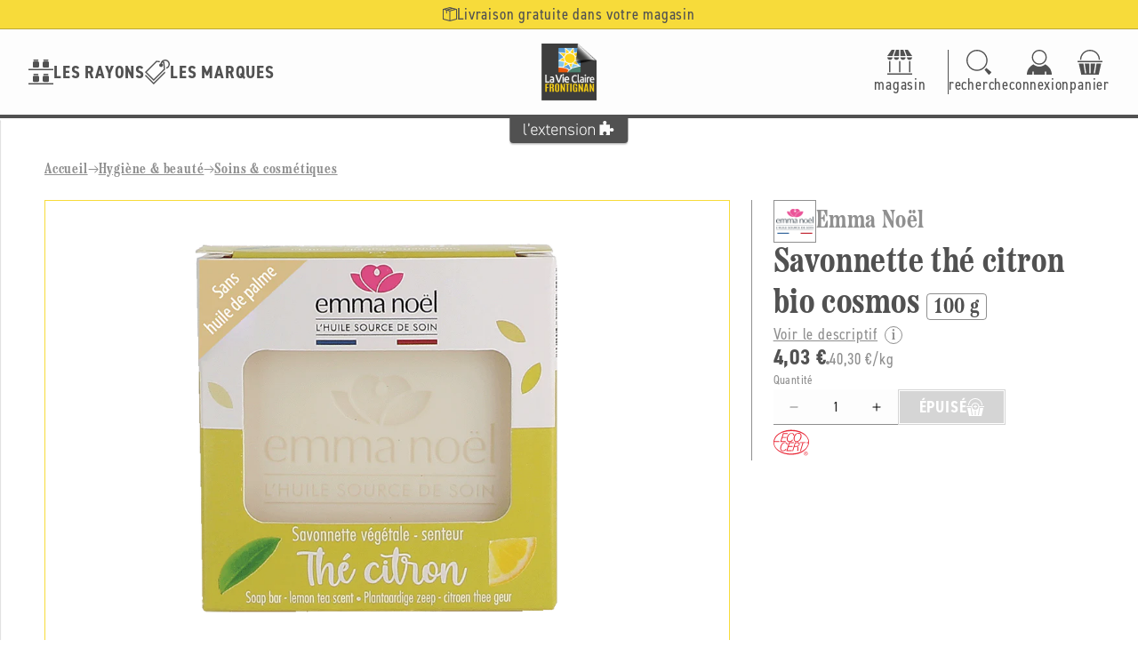

--- FILE ---
content_type: text/html; charset=utf-8
request_url: https://lavieclairefrontignan.fr/products/emma-noel-savonnette-the-citron-bio-cosmos-100-g
body_size: 45824
content:
<!doctype html>
<html class="js" lang="fr">
  <head>
    <meta charset="utf-8">
    <meta http-equiv="X-UA-Compatible" content="IE=edge">
    <meta name="viewport" content="width=device-width,initial-scale=1">
    <meta name="theme-color" content="">
    <link rel="canonical" href="https://aventure-extension.myshopify.com/products/emma-noel-savonnette-the-citron-bio-cosmos-100-g"><link rel="icon" type="image/png" href="//lavieclairefrontignan.fr/cdn/shop/files/favicon-la-vie-claire-frontignan.png?crop=center&height=32&v=1707488783&width=32"><link rel="preconnect" href="https://fonts.shopifycdn.com" crossorigin><title>
      Emma Noël -- Savonnette thé citron bio cosmos - 100 g &ndash; La Vie Claire Frontignan : L&#39;Extension e-commerce du magasin
    </title>

    

    

<meta property="og:site_name" content="L&#39;Extension">
<meta property="og:url" content="https://aventure-extension.myshopify.com/products/emma-noel-savonnette-the-citron-bio-cosmos-100-g">
<meta property="og:title" content="Emma Noël -- Savonnette thé citron bio cosmos - 100 g">
<meta property="og:type" content="product">
<meta property="og:description" content="L&#39;Extension"><meta property="og:image" content="http://lavieclairefrontignan.fr/cdn/shop/products/emma-noel-savonnette-the-citron-bio-cosmos-100g.png?v=1694006091">
  <meta property="og:image:secure_url" content="https://lavieclairefrontignan.fr/cdn/shop/products/emma-noel-savonnette-the-citron-bio-cosmos-100g.png?v=1694006091">
  <meta property="og:image:width" content="800">
  <meta property="og:image:height" content="800"><meta property="og:price:amount" content="4,03">
  <meta property="og:price:currency" content="EUR"><meta name="twitter:card" content="summary_large_image">
<meta name="twitter:title" content="Emma Noël -- Savonnette thé citron bio cosmos - 100 g">
<meta name="twitter:description" content="L&#39;Extension">

    <link rel="stylesheet" href="https://use.typekit.net/uow7sah.css">

    <script src="//lavieclairefrontignan.fr/cdn/shop/t/7/assets/constants.js?v=132983761750457495441722325538" defer="defer"></script>
    <script src="//lavieclairefrontignan.fr/cdn/shop/t/7/assets/pubsub.js?v=158357773527763999511722325538" defer="defer"></script>
    <script src="//lavieclairefrontignan.fr/cdn/shop/t/7/assets/global.js?v=88558128918567037191722325538" defer="defer"></script>
    <script src="//lavieclairefrontignan.fr/cdn/shop/t/7/assets/quick-add.js?v=73073840428863680991722325538" defer="defer"></script>
    <script src="//lavieclairefrontignan.fr/cdn/shop/t/7/assets/product-form.js?v=82553749319723712671722325538" defer="defer"></script><script src="//lavieclairefrontignan.fr/cdn/shop/t/7/assets/animations.js?v=88693664871331136111722325537" defer="defer"></script><script>window.performance && window.performance.mark && window.performance.mark('shopify.content_for_header.start');</script><meta name="google-site-verification" content="MNclG4lPzMrBGjpGBYBgZGubm0I9fiPPWfMtgc0DhwE">
<meta id="shopify-digital-wallet" name="shopify-digital-wallet" content="/82231329090/digital_wallets/dialog">
<meta name="shopify-checkout-api-token" content="a3a492c787ac461e7ee4626ee5457ca5">
<link rel="alternate" type="application/json+oembed" href="https://aventure-extension.myshopify.com/products/emma-noel-savonnette-the-citron-bio-cosmos-100-g.oembed">
<script async="async" src="/checkouts/internal/preloads.js?locale=fr-FR"></script>
<script id="apple-pay-shop-capabilities" type="application/json">{"shopId":82231329090,"countryCode":"FR","currencyCode":"EUR","merchantCapabilities":["supports3DS"],"merchantId":"gid:\/\/shopify\/Shop\/82231329090","merchantName":"L'Extension","requiredBillingContactFields":["postalAddress","email","phone"],"requiredShippingContactFields":["postalAddress","email","phone"],"shippingType":"shipping","supportedNetworks":["visa","masterCard","maestro"],"total":{"type":"pending","label":"L'Extension","amount":"1.00"},"shopifyPaymentsEnabled":true,"supportsSubscriptions":true}</script>
<script id="shopify-features" type="application/json">{"accessToken":"a3a492c787ac461e7ee4626ee5457ca5","betas":["rich-media-storefront-analytics"],"domain":"lavieclairefrontignan.fr","predictiveSearch":true,"shopId":82231329090,"locale":"fr"}</script>
<script>var Shopify = Shopify || {};
Shopify.shop = "aventure-extension.myshopify.com";
Shopify.locale = "fr";
Shopify.currency = {"active":"EUR","rate":"1.0"};
Shopify.country = "FR";
Shopify.theme = {"name":"L'Extension V2 (Prod)","id":170237690178,"schema_name":"L'Extension (Dawn 15)","schema_version":"2.1.0","theme_store_id":887,"role":"main"};
Shopify.theme.handle = "null";
Shopify.theme.style = {"id":null,"handle":null};
Shopify.cdnHost = "lavieclairefrontignan.fr/cdn";
Shopify.routes = Shopify.routes || {};
Shopify.routes.root = "/";</script>
<script type="module">!function(o){(o.Shopify=o.Shopify||{}).modules=!0}(window);</script>
<script>!function(o){function n(){var o=[];function n(){o.push(Array.prototype.slice.apply(arguments))}return n.q=o,n}var t=o.Shopify=o.Shopify||{};t.loadFeatures=n(),t.autoloadFeatures=n()}(window);</script>
<script id="shop-js-analytics" type="application/json">{"pageType":"product"}</script>
<script defer="defer" async type="module" src="//lavieclairefrontignan.fr/cdn/shopifycloud/shop-js/modules/v2/client.init-shop-cart-sync_XvpUV7qp.fr.esm.js"></script>
<script defer="defer" async type="module" src="//lavieclairefrontignan.fr/cdn/shopifycloud/shop-js/modules/v2/chunk.common_C2xzKNNs.esm.js"></script>
<script type="module">
  await import("//lavieclairefrontignan.fr/cdn/shopifycloud/shop-js/modules/v2/client.init-shop-cart-sync_XvpUV7qp.fr.esm.js");
await import("//lavieclairefrontignan.fr/cdn/shopifycloud/shop-js/modules/v2/chunk.common_C2xzKNNs.esm.js");

  window.Shopify.SignInWithShop?.initShopCartSync?.({"fedCMEnabled":true,"windoidEnabled":true});

</script>
<script>(function() {
  var isLoaded = false;
  function asyncLoad() {
    if (isLoaded) return;
    isLoaded = true;
    var urls = ["https:\/\/chimpstatic.com\/mcjs-connected\/js\/users\/4ab3d5222f66b277a2476358e\/4bbf3d01ea9ed55576cb708e9.js?shop=aventure-extension.myshopify.com"];
    for (var i = 0; i < urls.length; i++) {
      var s = document.createElement('script');
      s.type = 'text/javascript';
      s.async = true;
      s.src = urls[i];
      var x = document.getElementsByTagName('script')[0];
      x.parentNode.insertBefore(s, x);
    }
  };
  if(window.attachEvent) {
    window.attachEvent('onload', asyncLoad);
  } else {
    window.addEventListener('load', asyncLoad, false);
  }
})();</script>
<script id="__st">var __st={"a":82231329090,"offset":3600,"reqid":"78524802-396b-4ea7-ac31-c9141cd91928-1768825296","pageurl":"lavieclairefrontignan.fr\/products\/emma-noel-savonnette-the-citron-bio-cosmos-100-g","u":"e9d7d99a7f21","p":"product","rtyp":"product","rid":8643971449154};</script>
<script>window.ShopifyPaypalV4VisibilityTracking = true;</script>
<script id="captcha-bootstrap">!function(){'use strict';const t='contact',e='account',n='new_comment',o=[[t,t],['blogs',n],['comments',n],[t,'customer']],c=[[e,'customer_login'],[e,'guest_login'],[e,'recover_customer_password'],[e,'create_customer']],r=t=>t.map((([t,e])=>`form[action*='/${t}']:not([data-nocaptcha='true']) input[name='form_type'][value='${e}']`)).join(','),a=t=>()=>t?[...document.querySelectorAll(t)].map((t=>t.form)):[];function s(){const t=[...o],e=r(t);return a(e)}const i='password',u='form_key',d=['recaptcha-v3-token','g-recaptcha-response','h-captcha-response',i],f=()=>{try{return window.sessionStorage}catch{return}},m='__shopify_v',_=t=>t.elements[u];function p(t,e,n=!1){try{const o=window.sessionStorage,c=JSON.parse(o.getItem(e)),{data:r}=function(t){const{data:e,action:n}=t;return t[m]||n?{data:e,action:n}:{data:t,action:n}}(c);for(const[e,n]of Object.entries(r))t.elements[e]&&(t.elements[e].value=n);n&&o.removeItem(e)}catch(o){console.error('form repopulation failed',{error:o})}}const l='form_type',E='cptcha';function T(t){t.dataset[E]=!0}const w=window,h=w.document,L='Shopify',v='ce_forms',y='captcha';let A=!1;((t,e)=>{const n=(g='f06e6c50-85a8-45c8-87d0-21a2b65856fe',I='https://cdn.shopify.com/shopifycloud/storefront-forms-hcaptcha/ce_storefront_forms_captcha_hcaptcha.v1.5.2.iife.js',D={infoText:'Protégé par hCaptcha',privacyText:'Confidentialité',termsText:'Conditions'},(t,e,n)=>{const o=w[L][v],c=o.bindForm;if(c)return c(t,g,e,D).then(n);var r;o.q.push([[t,g,e,D],n]),r=I,A||(h.body.append(Object.assign(h.createElement('script'),{id:'captcha-provider',async:!0,src:r})),A=!0)});var g,I,D;w[L]=w[L]||{},w[L][v]=w[L][v]||{},w[L][v].q=[],w[L][y]=w[L][y]||{},w[L][y].protect=function(t,e){n(t,void 0,e),T(t)},Object.freeze(w[L][y]),function(t,e,n,w,h,L){const[v,y,A,g]=function(t,e,n){const i=e?o:[],u=t?c:[],d=[...i,...u],f=r(d),m=r(i),_=r(d.filter((([t,e])=>n.includes(e))));return[a(f),a(m),a(_),s()]}(w,h,L),I=t=>{const e=t.target;return e instanceof HTMLFormElement?e:e&&e.form},D=t=>v().includes(t);t.addEventListener('submit',(t=>{const e=I(t);if(!e)return;const n=D(e)&&!e.dataset.hcaptchaBound&&!e.dataset.recaptchaBound,o=_(e),c=g().includes(e)&&(!o||!o.value);(n||c)&&t.preventDefault(),c&&!n&&(function(t){try{if(!f())return;!function(t){const e=f();if(!e)return;const n=_(t);if(!n)return;const o=n.value;o&&e.removeItem(o)}(t);const e=Array.from(Array(32),(()=>Math.random().toString(36)[2])).join('');!function(t,e){_(t)||t.append(Object.assign(document.createElement('input'),{type:'hidden',name:u})),t.elements[u].value=e}(t,e),function(t,e){const n=f();if(!n)return;const o=[...t.querySelectorAll(`input[type='${i}']`)].map((({name:t})=>t)),c=[...d,...o],r={};for(const[a,s]of new FormData(t).entries())c.includes(a)||(r[a]=s);n.setItem(e,JSON.stringify({[m]:1,action:t.action,data:r}))}(t,e)}catch(e){console.error('failed to persist form',e)}}(e),e.submit())}));const S=(t,e)=>{t&&!t.dataset[E]&&(n(t,e.some((e=>e===t))),T(t))};for(const o of['focusin','change'])t.addEventListener(o,(t=>{const e=I(t);D(e)&&S(e,y())}));const B=e.get('form_key'),M=e.get(l),P=B&&M;t.addEventListener('DOMContentLoaded',(()=>{const t=y();if(P)for(const e of t)e.elements[l].value===M&&p(e,B);[...new Set([...A(),...v().filter((t=>'true'===t.dataset.shopifyCaptcha))])].forEach((e=>S(e,t)))}))}(h,new URLSearchParams(w.location.search),n,t,e,['guest_login'])})(!0,!0)}();</script>
<script integrity="sha256-4kQ18oKyAcykRKYeNunJcIwy7WH5gtpwJnB7kiuLZ1E=" data-source-attribution="shopify.loadfeatures" defer="defer" src="//lavieclairefrontignan.fr/cdn/shopifycloud/storefront/assets/storefront/load_feature-a0a9edcb.js" crossorigin="anonymous"></script>
<script data-source-attribution="shopify.dynamic_checkout.dynamic.init">var Shopify=Shopify||{};Shopify.PaymentButton=Shopify.PaymentButton||{isStorefrontPortableWallets:!0,init:function(){window.Shopify.PaymentButton.init=function(){};var t=document.createElement("script");t.src="https://lavieclairefrontignan.fr/cdn/shopifycloud/portable-wallets/latest/portable-wallets.fr.js",t.type="module",document.head.appendChild(t)}};
</script>
<script data-source-attribution="shopify.dynamic_checkout.buyer_consent">
  function portableWalletsHideBuyerConsent(e){var t=document.getElementById("shopify-buyer-consent"),n=document.getElementById("shopify-subscription-policy-button");t&&n&&(t.classList.add("hidden"),t.setAttribute("aria-hidden","true"),n.removeEventListener("click",e))}function portableWalletsShowBuyerConsent(e){var t=document.getElementById("shopify-buyer-consent"),n=document.getElementById("shopify-subscription-policy-button");t&&n&&(t.classList.remove("hidden"),t.removeAttribute("aria-hidden"),n.addEventListener("click",e))}window.Shopify?.PaymentButton&&(window.Shopify.PaymentButton.hideBuyerConsent=portableWalletsHideBuyerConsent,window.Shopify.PaymentButton.showBuyerConsent=portableWalletsShowBuyerConsent);
</script>
<script data-source-attribution="shopify.dynamic_checkout.cart.bootstrap">document.addEventListener("DOMContentLoaded",(function(){function t(){return document.querySelector("shopify-accelerated-checkout-cart, shopify-accelerated-checkout")}if(t())Shopify.PaymentButton.init();else{new MutationObserver((function(e,n){t()&&(Shopify.PaymentButton.init(),n.disconnect())})).observe(document.body,{childList:!0,subtree:!0})}}));
</script>
<link id="shopify-accelerated-checkout-styles" rel="stylesheet" media="screen" href="https://lavieclairefrontignan.fr/cdn/shopifycloud/portable-wallets/latest/accelerated-checkout-backwards-compat.css" crossorigin="anonymous">
<style id="shopify-accelerated-checkout-cart">
        #shopify-buyer-consent {
  margin-top: 1em;
  display: inline-block;
  width: 100%;
}

#shopify-buyer-consent.hidden {
  display: none;
}

#shopify-subscription-policy-button {
  background: none;
  border: none;
  padding: 0;
  text-decoration: underline;
  font-size: inherit;
  cursor: pointer;
}

#shopify-subscription-policy-button::before {
  box-shadow: none;
}

      </style>
<script id="sections-script" data-sections="header" defer="defer" src="//lavieclairefrontignan.fr/cdn/shop/t/7/compiled_assets/scripts.js?v=11602"></script>
<script>window.performance && window.performance.mark && window.performance.mark('shopify.content_for_header.end');</script>


    <style data-shopify>
      @font-face {
  font-family: Assistant;
  font-weight: 400;
  font-style: normal;
  font-display: swap;
  src: url("//lavieclairefrontignan.fr/cdn/fonts/assistant/assistant_n4.9120912a469cad1cc292572851508ca49d12e768.woff2") format("woff2"),
       url("//lavieclairefrontignan.fr/cdn/fonts/assistant/assistant_n4.6e9875ce64e0fefcd3f4446b7ec9036b3ddd2985.woff") format("woff");
}

      @font-face {
  font-family: Assistant;
  font-weight: 700;
  font-style: normal;
  font-display: swap;
  src: url("//lavieclairefrontignan.fr/cdn/fonts/assistant/assistant_n7.bf44452348ec8b8efa3aa3068825305886b1c83c.woff2") format("woff2"),
       url("//lavieclairefrontignan.fr/cdn/fonts/assistant/assistant_n7.0c887fee83f6b3bda822f1150b912c72da0f7b64.woff") format("woff");
}

      
      
      @font-face {
  font-family: Assistant;
  font-weight: 400;
  font-style: normal;
  font-display: swap;
  src: url("//lavieclairefrontignan.fr/cdn/fonts/assistant/assistant_n4.9120912a469cad1cc292572851508ca49d12e768.woff2") format("woff2"),
       url("//lavieclairefrontignan.fr/cdn/fonts/assistant/assistant_n4.6e9875ce64e0fefcd3f4446b7ec9036b3ddd2985.woff") format("woff");
}


      :root {
        --font-body-family: Assistant, sans-serif;
        --font-body-style: normal;
        --font-body-weight: 400;
        --font-body-weight-bold: 700;

        --font-heading-family: Assistant, sans-serif;
        --font-heading-style: normal;
        --font-heading-weight: 400;

        --font-body-scale: 1.0;
        --font-heading-scale: 1.0;

        --media-padding: px;
        --media-border-opacity: 0.05;
        --media-border-width: 1px;
        --media-radius: 0px;
        --media-shadow-opacity: 0.0;
        --media-shadow-horizontal-offset: 0px;
        --media-shadow-vertical-offset: 4px;
        --media-shadow-blur-radius: 5px;
        --media-shadow-visible: 0;

        --page-width: 160rem;
        --page-width-margin: 0rem;

        --product-card-image-padding: 0.0rem;
        --product-card-corner-radius: 0.0rem;
        --product-card-text-alignment: left;
        --product-card-border-width: 0.0rem;
        --product-card-border-opacity: 0.1;
        --product-card-shadow-opacity: 0.0;
        --product-card-shadow-visible: 0;
        --product-card-shadow-horizontal-offset: 0.0rem;
        --product-card-shadow-vertical-offset: 0.4rem;
        --product-card-shadow-blur-radius: 0.5rem;

        --collection-card-image-padding: 0.0rem;
        --collection-card-corner-radius: 0.0rem;
        --collection-card-text-alignment: left;
        --collection-card-border-width: 0.0rem;
        --collection-card-border-opacity: 0.1;
        --collection-card-shadow-opacity: 0.0;
        --collection-card-shadow-visible: 0;
        --collection-card-shadow-horizontal-offset: 0.0rem;
        --collection-card-shadow-vertical-offset: 0.4rem;
        --collection-card-shadow-blur-radius: 0.5rem;

        --blog-card-image-padding: 0.0rem;
        --blog-card-corner-radius: 0.0rem;
        --blog-card-text-alignment: left;
        --blog-card-border-width: 0.0rem;
        --blog-card-border-opacity: 0.1;
        --blog-card-shadow-opacity: 0.0;
        --blog-card-shadow-visible: 0;
        --blog-card-shadow-horizontal-offset: 0.0rem;
        --blog-card-shadow-vertical-offset: 0.4rem;
        --blog-card-shadow-blur-radius: 0.5rem;

        --badge-corner-radius: 4.0rem;

        --popup-border-width: 1px;
        --popup-border-opacity: 0.1;
        --popup-corner-radius: 0px;
        --popup-shadow-opacity: 0.05;
        --popup-shadow-horizontal-offset: 0px;
        --popup-shadow-vertical-offset: 4px;
        --popup-shadow-blur-radius: 5px;

        --drawer-border-width: 1px;
        --drawer-border-opacity: 0.1;
        --drawer-shadow-opacity: 0.0;
        --drawer-shadow-horizontal-offset: 0px;
        --drawer-shadow-vertical-offset: 4px;
        --drawer-shadow-blur-radius: 5px;

        --spacing-sections-desktop: 0px;
        --spacing-sections-mobile: 0px;

        --grid-desktop-vertical-spacing: 24px;
        --grid-desktop-horizontal-spacing: 24px;
        --grid-mobile-vertical-spacing: 12px;
        --grid-mobile-horizontal-spacing: 12px;

        --text-boxes-border-opacity: 0.1;
        --text-boxes-border-width: 0px;
        --text-boxes-radius: 0px;
        --text-boxes-shadow-opacity: 0.0;
        --text-boxes-shadow-visible: 0;
        --text-boxes-shadow-horizontal-offset: 0px;
        --text-boxes-shadow-vertical-offset: 4px;
        --text-boxes-shadow-blur-radius: 5px;

        --buttons-radius: 0px;
        --buttons-radius-outset: 0px;
        --buttons-border-width: 1px;
        --buttons-border-opacity: 1.0;
        --buttons-shadow-opacity: 0.0;
        --buttons-shadow-visible: 0;
        --buttons-shadow-horizontal-offset: 0px;
        --buttons-shadow-vertical-offset: 4px;
        --buttons-shadow-blur-radius: 5px;
        --buttons-border-offset: 0px;

        --inputs-radius: 0px;
        --inputs-border-width: 1px;
        --inputs-border-opacity: 0.55;
        --inputs-shadow-opacity: 0.0;
        --inputs-shadow-horizontal-offset: 0px;
        --inputs-margin-offset: 0px;
        --inputs-shadow-vertical-offset: 4px;
        --inputs-shadow-blur-radius: 5px;
        --inputs-radius-outset: 0px;

        --variant-pills-radius: 40px;
        --variant-pills-border-width: 1px;
        --variant-pills-border-opacity: 0.55;
        --variant-pills-shadow-opacity: 0.0;
        --variant-pills-shadow-horizontal-offset: 0px;
        --variant-pills-shadow-vertical-offset: 4px;
        --variant-pills-shadow-blur-radius: 5px;
      }

      *,
      *::before,
      *::after {
        box-sizing: inherit;
      }

      html {
        box-sizing: border-box;
        font-size: calc(var(--font-body-scale) * 62.5%);
        height: 100%;
      }

      body {
        display: grid;
        grid-template-rows: auto auto 1fr auto;
        grid-template-columns: 100%;
        min-height: 100%;
        margin: 0;
        font-size: 1.6rem;
        letter-spacing: 0.06rem;
        line-height: calc(1 + 0.8 / var(--font-body-scale));
        font-family: var(--font-body-family);
        font-style: var(--font-body-style);
        font-weight: var(--font-body-weight);--store-main-color: #515151;
          --store-secondary-color: #f7db3a;
          --store-accent-color: #888f87;
          --store-background-color: #fdfdfd;
          --store-main-color-light: #515151a3;background-color: var(--white);
      }

      @media screen and (min-width: 750px) {
        body {
          font-size: 1.8rem;
        }
      }
    </style>

    <link href="//lavieclairefrontignan.fr/cdn/shop/t/7/assets/base.css?v=23846625922620066361727782875" rel="stylesheet" type="text/css" media="all" />
    <link href="//lavieclairefrontignan.fr/cdn/shop/t/7/assets/base-custom.css?v=24753728090350722661728487776" rel="stylesheet" type="text/css" media="all" />
    <link href="//lavieclairefrontignan.fr/cdn/shop/t/7/assets/base-helpers.css?v=76515892601501659991723217552" rel="stylesheet" type="text/css" media="all" />
<link rel="stylesheet" href="//lavieclairefrontignan.fr/cdn/shop/t/7/assets/component-predictive-search.css?v=168426799070769247741728047792" media="print" onload="this.media='all'"><script>
      if (Shopify.designMode) {
        document.documentElement.classList.add('shopify-design-mode');
      }
    </script>

    <script>if (localStorage.getItem("origin") === null) {
      const queryString = window.location.search;
      if (queryString.includes("ad-campaign")) {
        const urlParams = new URLSearchParams(queryString),
              origin = urlParams.get("ad-campaign");
        localStorage.setItem("origin", origin);
      }    
    }</script>
    
  <!-- BEGIN app block: shopify://apps/consentmo-gdpr/blocks/gdpr_cookie_consent/4fbe573f-a377-4fea-9801-3ee0858cae41 -->


<!-- END app block --><script src="https://cdn.shopify.com/extensions/019bd530-527f-74d1-82b1-fdf7300fdcb0/consentmo-gdpr-576/assets/consentmo_cookie_consent.js" type="text/javascript" defer="defer"></script>
<link href="https://monorail-edge.shopifysvc.com" rel="dns-prefetch">
<script>(function(){if ("sendBeacon" in navigator && "performance" in window) {try {var session_token_from_headers = performance.getEntriesByType('navigation')[0].serverTiming.find(x => x.name == '_s').description;} catch {var session_token_from_headers = undefined;}var session_cookie_matches = document.cookie.match(/_shopify_s=([^;]*)/);var session_token_from_cookie = session_cookie_matches && session_cookie_matches.length === 2 ? session_cookie_matches[1] : "";var session_token = session_token_from_headers || session_token_from_cookie || "";function handle_abandonment_event(e) {var entries = performance.getEntries().filter(function(entry) {return /monorail-edge.shopifysvc.com/.test(entry.name);});if (!window.abandonment_tracked && entries.length === 0) {window.abandonment_tracked = true;var currentMs = Date.now();var navigation_start = performance.timing.navigationStart;var payload = {shop_id: 82231329090,url: window.location.href,navigation_start,duration: currentMs - navigation_start,session_token,page_type: "product"};window.navigator.sendBeacon("https://monorail-edge.shopifysvc.com/v1/produce", JSON.stringify({schema_id: "online_store_buyer_site_abandonment/1.1",payload: payload,metadata: {event_created_at_ms: currentMs,event_sent_at_ms: currentMs}}));}}window.addEventListener('pagehide', handle_abandonment_event);}}());</script>
<script id="web-pixels-manager-setup">(function e(e,d,r,n,o){if(void 0===o&&(o={}),!Boolean(null===(a=null===(i=window.Shopify)||void 0===i?void 0:i.analytics)||void 0===a?void 0:a.replayQueue)){var i,a;window.Shopify=window.Shopify||{};var t=window.Shopify;t.analytics=t.analytics||{};var s=t.analytics;s.replayQueue=[],s.publish=function(e,d,r){return s.replayQueue.push([e,d,r]),!0};try{self.performance.mark("wpm:start")}catch(e){}var l=function(){var e={modern:/Edge?\/(1{2}[4-9]|1[2-9]\d|[2-9]\d{2}|\d{4,})\.\d+(\.\d+|)|Firefox\/(1{2}[4-9]|1[2-9]\d|[2-9]\d{2}|\d{4,})\.\d+(\.\d+|)|Chrom(ium|e)\/(9{2}|\d{3,})\.\d+(\.\d+|)|(Maci|X1{2}).+ Version\/(15\.\d+|(1[6-9]|[2-9]\d|\d{3,})\.\d+)([,.]\d+|)( \(\w+\)|)( Mobile\/\w+|) Safari\/|Chrome.+OPR\/(9{2}|\d{3,})\.\d+\.\d+|(CPU[ +]OS|iPhone[ +]OS|CPU[ +]iPhone|CPU IPhone OS|CPU iPad OS)[ +]+(15[._]\d+|(1[6-9]|[2-9]\d|\d{3,})[._]\d+)([._]\d+|)|Android:?[ /-](13[3-9]|1[4-9]\d|[2-9]\d{2}|\d{4,})(\.\d+|)(\.\d+|)|Android.+Firefox\/(13[5-9]|1[4-9]\d|[2-9]\d{2}|\d{4,})\.\d+(\.\d+|)|Android.+Chrom(ium|e)\/(13[3-9]|1[4-9]\d|[2-9]\d{2}|\d{4,})\.\d+(\.\d+|)|SamsungBrowser\/([2-9]\d|\d{3,})\.\d+/,legacy:/Edge?\/(1[6-9]|[2-9]\d|\d{3,})\.\d+(\.\d+|)|Firefox\/(5[4-9]|[6-9]\d|\d{3,})\.\d+(\.\d+|)|Chrom(ium|e)\/(5[1-9]|[6-9]\d|\d{3,})\.\d+(\.\d+|)([\d.]+$|.*Safari\/(?![\d.]+ Edge\/[\d.]+$))|(Maci|X1{2}).+ Version\/(10\.\d+|(1[1-9]|[2-9]\d|\d{3,})\.\d+)([,.]\d+|)( \(\w+\)|)( Mobile\/\w+|) Safari\/|Chrome.+OPR\/(3[89]|[4-9]\d|\d{3,})\.\d+\.\d+|(CPU[ +]OS|iPhone[ +]OS|CPU[ +]iPhone|CPU IPhone OS|CPU iPad OS)[ +]+(10[._]\d+|(1[1-9]|[2-9]\d|\d{3,})[._]\d+)([._]\d+|)|Android:?[ /-](13[3-9]|1[4-9]\d|[2-9]\d{2}|\d{4,})(\.\d+|)(\.\d+|)|Mobile Safari.+OPR\/([89]\d|\d{3,})\.\d+\.\d+|Android.+Firefox\/(13[5-9]|1[4-9]\d|[2-9]\d{2}|\d{4,})\.\d+(\.\d+|)|Android.+Chrom(ium|e)\/(13[3-9]|1[4-9]\d|[2-9]\d{2}|\d{4,})\.\d+(\.\d+|)|Android.+(UC? ?Browser|UCWEB|U3)[ /]?(15\.([5-9]|\d{2,})|(1[6-9]|[2-9]\d|\d{3,})\.\d+)\.\d+|SamsungBrowser\/(5\.\d+|([6-9]|\d{2,})\.\d+)|Android.+MQ{2}Browser\/(14(\.(9|\d{2,})|)|(1[5-9]|[2-9]\d|\d{3,})(\.\d+|))(\.\d+|)|K[Aa][Ii]OS\/(3\.\d+|([4-9]|\d{2,})\.\d+)(\.\d+|)/},d=e.modern,r=e.legacy,n=navigator.userAgent;return n.match(d)?"modern":n.match(r)?"legacy":"unknown"}(),u="modern"===l?"modern":"legacy",c=(null!=n?n:{modern:"",legacy:""})[u],f=function(e){return[e.baseUrl,"/wpm","/b",e.hashVersion,"modern"===e.buildTarget?"m":"l",".js"].join("")}({baseUrl:d,hashVersion:r,buildTarget:u}),m=function(e){var d=e.version,r=e.bundleTarget,n=e.surface,o=e.pageUrl,i=e.monorailEndpoint;return{emit:function(e){var a=e.status,t=e.errorMsg,s=(new Date).getTime(),l=JSON.stringify({metadata:{event_sent_at_ms:s},events:[{schema_id:"web_pixels_manager_load/3.1",payload:{version:d,bundle_target:r,page_url:o,status:a,surface:n,error_msg:t},metadata:{event_created_at_ms:s}}]});if(!i)return console&&console.warn&&console.warn("[Web Pixels Manager] No Monorail endpoint provided, skipping logging."),!1;try{return self.navigator.sendBeacon.bind(self.navigator)(i,l)}catch(e){}var u=new XMLHttpRequest;try{return u.open("POST",i,!0),u.setRequestHeader("Content-Type","text/plain"),u.send(l),!0}catch(e){return console&&console.warn&&console.warn("[Web Pixels Manager] Got an unhandled error while logging to Monorail."),!1}}}}({version:r,bundleTarget:l,surface:e.surface,pageUrl:self.location.href,monorailEndpoint:e.monorailEndpoint});try{o.browserTarget=l,function(e){var d=e.src,r=e.async,n=void 0===r||r,o=e.onload,i=e.onerror,a=e.sri,t=e.scriptDataAttributes,s=void 0===t?{}:t,l=document.createElement("script"),u=document.querySelector("head"),c=document.querySelector("body");if(l.async=n,l.src=d,a&&(l.integrity=a,l.crossOrigin="anonymous"),s)for(var f in s)if(Object.prototype.hasOwnProperty.call(s,f))try{l.dataset[f]=s[f]}catch(e){}if(o&&l.addEventListener("load",o),i&&l.addEventListener("error",i),u)u.appendChild(l);else{if(!c)throw new Error("Did not find a head or body element to append the script");c.appendChild(l)}}({src:f,async:!0,onload:function(){if(!function(){var e,d;return Boolean(null===(d=null===(e=window.Shopify)||void 0===e?void 0:e.analytics)||void 0===d?void 0:d.initialized)}()){var d=window.webPixelsManager.init(e)||void 0;if(d){var r=window.Shopify.analytics;r.replayQueue.forEach((function(e){var r=e[0],n=e[1],o=e[2];d.publishCustomEvent(r,n,o)})),r.replayQueue=[],r.publish=d.publishCustomEvent,r.visitor=d.visitor,r.initialized=!0}}},onerror:function(){return m.emit({status:"failed",errorMsg:"".concat(f," has failed to load")})},sri:function(e){var d=/^sha384-[A-Za-z0-9+/=]+$/;return"string"==typeof e&&d.test(e)}(c)?c:"",scriptDataAttributes:o}),m.emit({status:"loading"})}catch(e){m.emit({status:"failed",errorMsg:(null==e?void 0:e.message)||"Unknown error"})}}})({shopId: 82231329090,storefrontBaseUrl: "https://aventure-extension.myshopify.com",extensionsBaseUrl: "https://extensions.shopifycdn.com/cdn/shopifycloud/web-pixels-manager",monorailEndpoint: "https://monorail-edge.shopifysvc.com/unstable/produce_batch",surface: "storefront-renderer",enabledBetaFlags: ["2dca8a86"],webPixelsConfigList: [{"id":"736297282","configuration":"{\"config\":\"{\\\"pixel_id\\\":\\\"G-WTVDB9K6BP\\\",\\\"target_country\\\":\\\"FR\\\",\\\"gtag_events\\\":[{\\\"type\\\":\\\"begin_checkout\\\",\\\"action_label\\\":[\\\"G-WTVDB9K6BP\\\",\\\"AW-777570797\\\/IqFaCMTgu8UCEO2T4_IC\\\"]},{\\\"type\\\":\\\"search\\\",\\\"action_label\\\":[\\\"G-WTVDB9K6BP\\\",\\\"AW-777570797\\\/HpmWCMfgu8UCEO2T4_IC\\\"]},{\\\"type\\\":\\\"view_item\\\",\\\"action_label\\\":[\\\"G-WTVDB9K6BP\\\",\\\"AW-777570797\\\/6_1oCL7gu8UCEO2T4_IC\\\"]},{\\\"type\\\":\\\"purchase\\\",\\\"action_label\\\":[\\\"G-WTVDB9K6BP\\\",\\\"AW-777570797\\\/UP_CCLvgu8UCEO2T4_IC\\\"]},{\\\"type\\\":\\\"page_view\\\",\\\"action_label\\\":[\\\"G-WTVDB9K6BP\\\",\\\"AW-777570797\\\/0KltCLjgu8UCEO2T4_IC\\\"]},{\\\"type\\\":\\\"add_payment_info\\\",\\\"action_label\\\":[\\\"G-WTVDB9K6BP\\\",\\\"AW-777570797\\\/W5BsCMrgu8UCEO2T4_IC\\\"]},{\\\"type\\\":\\\"add_to_cart\\\",\\\"action_label\\\":[\\\"G-WTVDB9K6BP\\\",\\\"AW-777570797\\\/WfP3CMHgu8UCEO2T4_IC\\\"]}],\\\"enable_monitoring_mode\\\":false}\"}","eventPayloadVersion":"v1","runtimeContext":"OPEN","scriptVersion":"b2a88bafab3e21179ed38636efcd8a93","type":"APP","apiClientId":1780363,"privacyPurposes":[],"dataSharingAdjustments":{"protectedCustomerApprovalScopes":["read_customer_address","read_customer_email","read_customer_name","read_customer_personal_data","read_customer_phone"]}},{"id":"shopify-app-pixel","configuration":"{}","eventPayloadVersion":"v1","runtimeContext":"STRICT","scriptVersion":"0450","apiClientId":"shopify-pixel","type":"APP","privacyPurposes":["ANALYTICS","MARKETING"]},{"id":"shopify-custom-pixel","eventPayloadVersion":"v1","runtimeContext":"LAX","scriptVersion":"0450","apiClientId":"shopify-pixel","type":"CUSTOM","privacyPurposes":["ANALYTICS","MARKETING"]}],isMerchantRequest: false,initData: {"shop":{"name":"L'Extension","paymentSettings":{"currencyCode":"EUR"},"myshopifyDomain":"aventure-extension.myshopify.com","countryCode":"FR","storefrontUrl":"https:\/\/aventure-extension.myshopify.com"},"customer":null,"cart":null,"checkout":null,"productVariants":[{"price":{"amount":4.03,"currencyCode":"EUR"},"product":{"title":"Emma Noël -- Savonnette thé citron bio cosmos - 100 g","vendor":"La Galerie Bio","id":"8643971449154","untranslatedTitle":"Emma Noël -- Savonnette thé citron bio cosmos - 100 g","url":"\/products\/emma-noel-savonnette-the-citron-bio-cosmos-100-g","type":"Emma Noël"},"id":"46626695643458","image":{"src":"\/\/lavieclairefrontignan.fr\/cdn\/shop\/products\/emma-noel-savonnette-the-citron-bio-cosmos-100g.png?v=1694006091"},"sku":"AIEMM0079","title":"Default Title","untranslatedTitle":"Default Title"}],"purchasingCompany":null},},"https://lavieclairefrontignan.fr/cdn","fcfee988w5aeb613cpc8e4bc33m6693e112",{"modern":"","legacy":""},{"shopId":"82231329090","storefrontBaseUrl":"https:\/\/aventure-extension.myshopify.com","extensionBaseUrl":"https:\/\/extensions.shopifycdn.com\/cdn\/shopifycloud\/web-pixels-manager","surface":"storefront-renderer","enabledBetaFlags":"[\"2dca8a86\"]","isMerchantRequest":"false","hashVersion":"fcfee988w5aeb613cpc8e4bc33m6693e112","publish":"custom","events":"[[\"page_viewed\",{}],[\"product_viewed\",{\"productVariant\":{\"price\":{\"amount\":4.03,\"currencyCode\":\"EUR\"},\"product\":{\"title\":\"Emma Noël -- Savonnette thé citron bio cosmos - 100 g\",\"vendor\":\"La Galerie Bio\",\"id\":\"8643971449154\",\"untranslatedTitle\":\"Emma Noël -- Savonnette thé citron bio cosmos - 100 g\",\"url\":\"\/products\/emma-noel-savonnette-the-citron-bio-cosmos-100-g\",\"type\":\"Emma Noël\"},\"id\":\"46626695643458\",\"image\":{\"src\":\"\/\/lavieclairefrontignan.fr\/cdn\/shop\/products\/emma-noel-savonnette-the-citron-bio-cosmos-100g.png?v=1694006091\"},\"sku\":\"AIEMM0079\",\"title\":\"Default Title\",\"untranslatedTitle\":\"Default Title\"}}]]"});</script><script>
  window.ShopifyAnalytics = window.ShopifyAnalytics || {};
  window.ShopifyAnalytics.meta = window.ShopifyAnalytics.meta || {};
  window.ShopifyAnalytics.meta.currency = 'EUR';
  var meta = {"product":{"id":8643971449154,"gid":"gid:\/\/shopify\/Product\/8643971449154","vendor":"La Galerie Bio","type":"Emma Noël","handle":"emma-noel-savonnette-the-citron-bio-cosmos-100-g","variants":[{"id":46626695643458,"price":403,"name":"Emma Noël -- Savonnette thé citron bio cosmos - 100 g","public_title":null,"sku":"AIEMM0079"}],"remote":false},"page":{"pageType":"product","resourceType":"product","resourceId":8643971449154,"requestId":"78524802-396b-4ea7-ac31-c9141cd91928-1768825296"}};
  for (var attr in meta) {
    window.ShopifyAnalytics.meta[attr] = meta[attr];
  }
</script>
<script class="analytics">
  (function () {
    var customDocumentWrite = function(content) {
      var jquery = null;

      if (window.jQuery) {
        jquery = window.jQuery;
      } else if (window.Checkout && window.Checkout.$) {
        jquery = window.Checkout.$;
      }

      if (jquery) {
        jquery('body').append(content);
      }
    };

    var hasLoggedConversion = function(token) {
      if (token) {
        return document.cookie.indexOf('loggedConversion=' + token) !== -1;
      }
      return false;
    }

    var setCookieIfConversion = function(token) {
      if (token) {
        var twoMonthsFromNow = new Date(Date.now());
        twoMonthsFromNow.setMonth(twoMonthsFromNow.getMonth() + 2);

        document.cookie = 'loggedConversion=' + token + '; expires=' + twoMonthsFromNow;
      }
    }

    var trekkie = window.ShopifyAnalytics.lib = window.trekkie = window.trekkie || [];
    if (trekkie.integrations) {
      return;
    }
    trekkie.methods = [
      'identify',
      'page',
      'ready',
      'track',
      'trackForm',
      'trackLink'
    ];
    trekkie.factory = function(method) {
      return function() {
        var args = Array.prototype.slice.call(arguments);
        args.unshift(method);
        trekkie.push(args);
        return trekkie;
      };
    };
    for (var i = 0; i < trekkie.methods.length; i++) {
      var key = trekkie.methods[i];
      trekkie[key] = trekkie.factory(key);
    }
    trekkie.load = function(config) {
      trekkie.config = config || {};
      trekkie.config.initialDocumentCookie = document.cookie;
      var first = document.getElementsByTagName('script')[0];
      var script = document.createElement('script');
      script.type = 'text/javascript';
      script.onerror = function(e) {
        var scriptFallback = document.createElement('script');
        scriptFallback.type = 'text/javascript';
        scriptFallback.onerror = function(error) {
                var Monorail = {
      produce: function produce(monorailDomain, schemaId, payload) {
        var currentMs = new Date().getTime();
        var event = {
          schema_id: schemaId,
          payload: payload,
          metadata: {
            event_created_at_ms: currentMs,
            event_sent_at_ms: currentMs
          }
        };
        return Monorail.sendRequest("https://" + monorailDomain + "/v1/produce", JSON.stringify(event));
      },
      sendRequest: function sendRequest(endpointUrl, payload) {
        // Try the sendBeacon API
        if (window && window.navigator && typeof window.navigator.sendBeacon === 'function' && typeof window.Blob === 'function' && !Monorail.isIos12()) {
          var blobData = new window.Blob([payload], {
            type: 'text/plain'
          });

          if (window.navigator.sendBeacon(endpointUrl, blobData)) {
            return true;
          } // sendBeacon was not successful

        } // XHR beacon

        var xhr = new XMLHttpRequest();

        try {
          xhr.open('POST', endpointUrl);
          xhr.setRequestHeader('Content-Type', 'text/plain');
          xhr.send(payload);
        } catch (e) {
          console.log(e);
        }

        return false;
      },
      isIos12: function isIos12() {
        return window.navigator.userAgent.lastIndexOf('iPhone; CPU iPhone OS 12_') !== -1 || window.navigator.userAgent.lastIndexOf('iPad; CPU OS 12_') !== -1;
      }
    };
    Monorail.produce('monorail-edge.shopifysvc.com',
      'trekkie_storefront_load_errors/1.1',
      {shop_id: 82231329090,
      theme_id: 170237690178,
      app_name: "storefront",
      context_url: window.location.href,
      source_url: "//lavieclairefrontignan.fr/cdn/s/trekkie.storefront.cd680fe47e6c39ca5d5df5f0a32d569bc48c0f27.min.js"});

        };
        scriptFallback.async = true;
        scriptFallback.src = '//lavieclairefrontignan.fr/cdn/s/trekkie.storefront.cd680fe47e6c39ca5d5df5f0a32d569bc48c0f27.min.js';
        first.parentNode.insertBefore(scriptFallback, first);
      };
      script.async = true;
      script.src = '//lavieclairefrontignan.fr/cdn/s/trekkie.storefront.cd680fe47e6c39ca5d5df5f0a32d569bc48c0f27.min.js';
      first.parentNode.insertBefore(script, first);
    };
    trekkie.load(
      {"Trekkie":{"appName":"storefront","development":false,"defaultAttributes":{"shopId":82231329090,"isMerchantRequest":null,"themeId":170237690178,"themeCityHash":"14578404878545169391","contentLanguage":"fr","currency":"EUR"},"isServerSideCookieWritingEnabled":true,"monorailRegion":"shop_domain","enabledBetaFlags":["65f19447"]},"Session Attribution":{},"S2S":{"facebookCapiEnabled":false,"source":"trekkie-storefront-renderer","apiClientId":580111}}
    );

    var loaded = false;
    trekkie.ready(function() {
      if (loaded) return;
      loaded = true;

      window.ShopifyAnalytics.lib = window.trekkie;

      var originalDocumentWrite = document.write;
      document.write = customDocumentWrite;
      try { window.ShopifyAnalytics.merchantGoogleAnalytics.call(this); } catch(error) {};
      document.write = originalDocumentWrite;

      window.ShopifyAnalytics.lib.page(null,{"pageType":"product","resourceType":"product","resourceId":8643971449154,"requestId":"78524802-396b-4ea7-ac31-c9141cd91928-1768825296","shopifyEmitted":true});

      var match = window.location.pathname.match(/checkouts\/(.+)\/(thank_you|post_purchase)/)
      var token = match? match[1]: undefined;
      if (!hasLoggedConversion(token)) {
        setCookieIfConversion(token);
        window.ShopifyAnalytics.lib.track("Viewed Product",{"currency":"EUR","variantId":46626695643458,"productId":8643971449154,"productGid":"gid:\/\/shopify\/Product\/8643971449154","name":"Emma Noël -- Savonnette thé citron bio cosmos - 100 g","price":"4.03","sku":"AIEMM0079","brand":"La Galerie Bio","variant":null,"category":"Emma Noël","nonInteraction":true,"remote":false},undefined,undefined,{"shopifyEmitted":true});
      window.ShopifyAnalytics.lib.track("monorail:\/\/trekkie_storefront_viewed_product\/1.1",{"currency":"EUR","variantId":46626695643458,"productId":8643971449154,"productGid":"gid:\/\/shopify\/Product\/8643971449154","name":"Emma Noël -- Savonnette thé citron bio cosmos - 100 g","price":"4.03","sku":"AIEMM0079","brand":"La Galerie Bio","variant":null,"category":"Emma Noël","nonInteraction":true,"remote":false,"referer":"https:\/\/lavieclairefrontignan.fr\/products\/emma-noel-savonnette-the-citron-bio-cosmos-100-g"});
      }
    });


        var eventsListenerScript = document.createElement('script');
        eventsListenerScript.async = true;
        eventsListenerScript.src = "//lavieclairefrontignan.fr/cdn/shopifycloud/storefront/assets/shop_events_listener-3da45d37.js";
        document.getElementsByTagName('head')[0].appendChild(eventsListenerScript);

})();</script>
<script
  defer
  src="https://lavieclairefrontignan.fr/cdn/shopifycloud/perf-kit/shopify-perf-kit-3.0.4.min.js"
  data-application="storefront-renderer"
  data-shop-id="82231329090"
  data-render-region="gcp-us-east1"
  data-page-type="product"
  data-theme-instance-id="170237690178"
  data-theme-name="L'Extension (Dawn 15)"
  data-theme-version="2.1.0"
  data-monorail-region="shop_domain"
  data-resource-timing-sampling-rate="10"
  data-shs="true"
  data-shs-beacon="true"
  data-shs-export-with-fetch="true"
  data-shs-logs-sample-rate="1"
  data-shs-beacon-endpoint="https://lavieclairefrontignan.fr/api/collect"
></script>
</head>

  <body class=""><a class="skip-to-content-link button visually-hidden" href="#MainContent">
      Ignorer et passer au contenu
    </a><div id="shopify-section-cart-drawer" class="shopify-section"><link href="//lavieclairefrontignan.fr/cdn/shop/t/7/assets/quantity-popover.css?v=78745769908715669131722325538" rel="stylesheet" type="text/css" media="all" />

<script src="//lavieclairefrontignan.fr/cdn/shop/t/7/assets/cart.js?v=50343024147019665881727428648" defer="defer"></script>
<script src="//lavieclairefrontignan.fr/cdn/shop/t/7/assets/quantity-popover.js?v=987015268078116491722325538" defer="defer"></script>

<style>
  .drawer {
    visibility: hidden;
  }
</style><cart-drawer class="drawer is-empty">
  <div id="CartDrawer" class="cart-drawer">
    <div id="CartDrawer-Overlay" class="cart-drawer__overlay display-when-empty"></div>
    <div class="drawer__container"><link href="//lavieclairefrontignan.fr/cdn/shop/t/7/assets/component-promo-drawer.css?v=67434257610084352951728658996" rel="stylesheet" type="text/css" media="all" />
<promo-drawer class="promo-drawer small-hide">
  <div class="promo-drawer__title">
    <h2>Ne manquez pas</h2>
  </div>
  <div class="promo-drawer__content"><a href="/collections/noel" title="Noël 2024" class="promo-drawer__block"><img
  srcset="//lavieclairefrontignan.fr/cdn/shop/files/xmas_block.jpg?v=1728655533&width=165 165w,//lavieclairefrontignan.fr/cdn/shop/files/xmas_block.jpg?v=1728655533&width=360 360w,//lavieclairefrontignan.fr/cdn/shop/files/xmas_block.jpg?v=1728655533&width=533 533w,//lavieclairefrontignan.fr/cdn/shop/files/xmas_block.jpg?v=1728655533&width=720 720w,//lavieclairefrontignan.fr/cdn/shop/files/xmas_block.jpg?v=1728655533 780w
  "
  src="//lavieclairefrontignan.fr/cdn/shop/files/xmas_block.jpg?v=1728655533&width=533"
  sizes="(min-width: 1600px) 367px, (min-width: 990px) calc((100vw - 130px) / 4), (min-width: 750px) calc((100vw - 120px) / 3), calc((100vw - 35px) / 2)"
  alt=""
  class="motion-reduce"
  loading="lazy"
  width="780"
  height="780"
><h3>Noël 2024</h3><p>Retrouvez notre sélection de produits festifs pour les fêtes de fin d'année</p></a><a href="/collections/selection-de-noel" title="Sélection de Noël" class="promo-drawer__block"><img
  srcset="//lavieclairefrontignan.fr/cdn/shop/files/selection-noel-extension.png?v=1763366870&width=165 165w,//lavieclairefrontignan.fr/cdn/shop/files/selection-noel-extension.png?v=1763366870&width=360 360w,//lavieclairefrontignan.fr/cdn/shop/files/selection-noel-extension.png?v=1763366870&width=533 533w,//lavieclairefrontignan.fr/cdn/shop/files/selection-noel-extension.png?v=1763366870 600w
  "
  src="//lavieclairefrontignan.fr/cdn/shop/files/selection-noel-extension.png?v=1763366870&width=533"
  sizes="(min-width: 1600px) 367px, (min-width: 990px) calc((100vw - 130px) / 4), (min-width: 750px) calc((100vw - 120px) / 3), calc((100vw - 35px) / 2)"
  alt=""
  class="motion-reduce"
  loading="lazy"
  width="600"
  height="600"
><h3>Sélection de Noël</h3>
        <p></p>
      </a></div>
</promo-drawer>

<div class="drawer__inner" role="dialog" aria-modal="true" aria-label="Mon panier" tabindex="-1"><div class="drawer__inner-empty">
            <div class="cart-drawer__warnings center">
              <div class="cart-drawer__empty-content">
                <h2 class="cart__empty-text">Votre panier est vide</h2>
                <button class="drawer__close" type="button" onclick="this.closest('cart-drawer').close()" aria-label="Fermer">
                  <svg
  xmlns="http://www.w3.org/2000/svg"
  aria-hidden="true"
  focusable="false"
  class="icon icon-close"
  fill="none"
  viewBox="0 0 18 17"
>
  <path d="M.865 15.978a.5.5 0 00.707.707l7.433-7.431 7.579 7.282a.501.501 0 00.846-.37.5.5 0 00-.153-.351L9.712 8.546l7.417-7.416a.5.5 0 10-.707-.708L8.991 7.853 1.413.573a.5.5 0 10-.693.72l7.563 7.268-7.418 7.417z" fill="currentColor">
</svg>

                </button>
                <div class="flex justify-content-center">
                  <a href="/collections/all" class="ext-btn">
                    Continuer les achats
                  </a>
                </div><p class="cart__login-title h3">Vous possédez un compte ?</p>
                  <p class="cart__login-paragraph">
                    <a href="/account/login" class="link underlined-link">Connectez-vous</a> pour payer plus vite.
                  </p></div>
            </div></div><div class="drawer__header">
          <h2 class="drawer__heading">Mon panier</h2>
          <button class="drawer__close" type="button" onclick="this.closest('cart-drawer').close()" aria-label="Fermer">
            <svg
  xmlns="http://www.w3.org/2000/svg"
  aria-hidden="true"
  focusable="false"
  class="icon icon-close"
  fill="none"
  viewBox="0 0 18 17"
>
  <path d="M.865 15.978a.5.5 0 00.707.707l7.433-7.431 7.579 7.282a.501.501 0 00.846-.37.5.5 0 00-.153-.351L9.712 8.546l7.417-7.416a.5.5 0 10-.707-.708L8.991 7.853 1.413.573a.5.5 0 10-.693.72l7.563 7.268-7.418 7.417z" fill="currentColor">
</svg>

          </button>
        </div>
        <cart-drawer-items class=" is-empty">
          <form action="/cart" id="CartDrawer-Form" class="cart__contents cart-drawer__form" method="post">
            <div id="CartDrawer-CartItems" class="drawer__contents js-contents"><p id="CartDrawer-LiveRegionText" class="visually-hidden" role="status"></p>
              <p id="CartDrawer-LineItemStatus" class="visually-hidden" aria-hidden="true" role="status">
                Chargement en cours...
              </p>
            </div>
            <div id="CartDrawer-CartErrors" role="alert"></div>
          </form>
        </cart-drawer-items>
        <div class="drawer__footer">
          <!-- Start blocks -->
          <!-- Subtotals -->
          <div class="cart-drawer__footer" >
            <h2>Sous-total</h2>
            <div class="totals flex align-items-baseline justify-content-space-between gap-xs">
              <div class="footer-title grow flex align-items-baseline gap-xs">
                <div class="flex align-items-center justify-content-center">
                  <svg xmlns="http://www.w3.org/2000/svg" 
  width="40px" 
  height="40px" 
  viewBox="0 0 40 40" 
  class="svg svg-icon cart" 
  preserveAspectRatio="xMidYMid meet">
  <title>Panier</title>
  <path d="M40,20H0v-2h40v2ZM6,40h28l4-18h-7.5l-2.5,16h-2l2.5-16h-7.5v16h-2v-16h-7.5l2.5,16h-2l-2.5-16H2l4,18ZM36,16C36,7.16,28.84,0,20,0S4,7.16,4,16h2c0-7.73,6.27-14,14-14s14,6.27,14,14h2Z"/>
</svg>
                </div>
                à payer en ligne
              </div>
              <p class="totals__subtotal-value">0,00 € EUR</p>
            </div>
            <span class="pick-up">et à retirer en magasin</span>
            <div></div></div>
  
          <!-- CTAs -->
  
          <div class="cart__ctas" ><button class="ext-btn" disabled>
                continuer vers le panier
              </button></div>
        </div>
      </div>
    </div>
  </div>
</cart-drawer>

</div><!-- BEGIN sections: header-group -->
<div id="shopify-section-sections--23184175825218__announcement-bar" class="shopify-section shopify-section-group-header-group announcement-bar-section"><link href="//lavieclairefrontignan.fr/cdn/shop/t/7/assets/section-announcement-bar.css?v=176420187940934329341723217553" rel="stylesheet" type="text/css" media="all" />
<link href="//lavieclairefrontignan.fr/cdn/shop/t/7/assets/component-slideshow.css?v=170654395204511176521722325538" rel="stylesheet" type="text/css" media="all" />
<link href="//lavieclairefrontignan.fr/cdn/shop/t/7/assets/component-slider.css?v=14039311878856620671722325538" rel="stylesheet" type="text/css" media="all" />
<div class="announcement-bar__container"><div class="announcement-bar flex align-items-center justify-content-center">
      <div class="announcement-bar__announcement" role="region" aria-label="Annonce"><div class="flex align-items-center justify-content-center gap-xs">
            
<svg xmlns="http://www.w3.org/2000/svg" 
  width="30px" 
  height="30px" 
  viewBox="0 0 30 30" 
  class="svg svg-icon delivery" 
  preserveAspectRatio="xMidYMid meet">
  
  <path d="M15,0L0,4v22l15,4,15-4V4L15,0h0ZM21.2,3.72l2.97.79-9.18,2.45-3.08-.82,9.28-2.42ZM15,2.07l2.29.61-9.28,2.42-2.18-.58,9.18-2.45M28,5.54v18.93l-12,3.2V8.77s12-3.23,12-3.23ZM7,13.04l.47-.36.53,1.04.4-.49.6.81v-6.62s5,1.35,5,1.35v18.89s-12-3.2-12-3.2V5.54l5,1.35v6.15Z"/>
</svg>
            
            <span>Livraison gratuite dans votre magasin</span></div></div>
    </div></div>


</div><div id="shopify-section-sections--23184175825218__header" class="shopify-section shopify-section-group-header-group section-header"><link rel="stylesheet" href="//lavieclairefrontignan.fr/cdn/shop/t/7/assets/component-search.css?v=165164710990765432851722325538" media="print" onload="this.media='all'">
<link rel="stylesheet" href="//lavieclairefrontignan.fr/cdn/shop/t/7/assets/component-menu-drawer.css?v=160785200125203203071727712865" media="print" onload="this.media='all'">
<link href="//lavieclairefrontignan.fr/cdn/shop/t/7/assets/section-header.css?v=41466936183444021201726218919" rel="stylesheet" type="text/css" media="all" />
<link href="//lavieclairefrontignan.fr/cdn/shop/t/7/assets/component-card-product.css?v=167093822851123624141725535706" rel="stylesheet" type="text/css" media="all" />
<link href="//lavieclairefrontignan.fr/cdn/shop/t/7/assets/component-cart-drawer.css?v=92234148564633166441731420536" rel="stylesheet" type="text/css" media="all" />
  <link href="//lavieclairefrontignan.fr/cdn/shop/t/7/assets/component-cart.css?v=76126249260823333421731420537" rel="stylesheet" type="text/css" media="all" />
  <script src="//lavieclairefrontignan.fr/cdn/shop/t/7/assets/cart-drawer.js?v=105077087914686398511722325537" defer="defer"></script><script src="//lavieclairefrontignan.fr/cdn/shop/t/7/assets/details-disclosure.js?v=13653116266235556501722325538" defer="defer"></script>
<script src="//lavieclairefrontignan.fr/cdn/shop/t/7/assets/details-modal.js?v=25581673532751508451722325538" defer="defer"></script>
<script src="//lavieclairefrontignan.fr/cdn/shop/t/7/assets/cart-notification.js?v=133508293167896966491722325537" defer="defer"></script>
<script src="//lavieclairefrontignan.fr/cdn/shop/t/7/assets/search-form.js?v=133129549252120666541722325538" defer="defer"></script><svg xmlns="http://www.w3.org/2000/svg" class="hidden">
  <symbol id="icon-search" viewbox="0 0 18 19" fill="none">
    <path fill-rule="evenodd" clip-rule="evenodd" d="M11.03 11.68A5.784 5.784 0 112.85 3.5a5.784 5.784 0 018.18 8.18zm.26 1.12a6.78 6.78 0 11.72-.7l5.4 5.4a.5.5 0 11-.71.7l-5.41-5.4z" fill="currentColor"/>
  </symbol>

  <symbol id="icon-reset" class="icon icon-close"  fill="none" viewBox="0 0 18 18" stroke="currentColor">
    <circle r="8.5" cy="9" cx="9" stroke-opacity="0.2"/>
    <path d="M6.82972 6.82915L1.17193 1.17097" stroke-linecap="round" stroke-linejoin="round" transform="translate(5 5)"/>
    <path d="M1.22896 6.88502L6.77288 1.11523" stroke-linecap="round" stroke-linejoin="round" transform="translate(5 5)"/>
  </symbol>

  <symbol id="icon-close" class="icon icon-close" fill="none" viewBox="0 0 18 17">
    <path d="M.865 15.978a.5.5 0 00.707.707l7.433-7.431 7.579 7.282a.501.501 0 00.846-.37.5.5 0 00-.153-.351L9.712 8.546l7.417-7.416a.5.5 0 10-.707-.708L8.991 7.853 1.413.573a.5.5 0 10-.693.72l7.563 7.268-7.418 7.417z" fill="currentColor">
  </symbol>
</svg>

<sticky-header data-sticky-type="reduce-logo-size" class="header-wrapper">
  <header id="header" class="header"><header-drawer class="header-mobile-nav large-up-hide" data-breakpoint="tablet">
  <details id="Details-menu-drawer-container">
    <summary class="header-icon header-icon__menu" aria-label="Menu">
      <svg xmlns="http://www.w3.org/2000/svg" 
  width="40px" 
  height="40px" 
  viewBox="0 0 40 40" 
  class="svg svg-icon menu" 
  preserveAspectRatio="xMidYMid meet">
  <title>Menu</title>
  <rect width="40" height="2"/>
      <rect y="20" width="40" height="2"/>
      <rect y="38" width="40" height="2"/>
</svg>
    </summary>
    <div id="menu-drawer" class="menu-drawer motion-reduce">
      <div class="menu-drawer__inner-container">
        <div class="menu-drawer__navigation-container">
          <nav class="menu-drawer__navigation">
            <h2>Menu</h2>
            <ul class="menu-drawer__menu menu-first-level has-submenu" role="list"><li><svg xmlns="http://www.w3.org/2000/svg" 
  width="40px" 
  height="40px" 
  viewBox="0 0 40 40" 
  class="svg svg-icon shelves" 
  preserveAspectRatio="xMidYMid meet">
  <title>rayons</title>
  <path d="M40,38H0v2h40v-2ZM40,15H0v2h40v-2ZM15,13h-6c-1.1,0-2-.9-2-2v-6c0-1.1.9-2,2-2h6c1.1,0,2,.9,2,2v6c0,1.1-.9,2-2,2ZM15.2,2h-6.4c-.44,0-.8-.36-.8-.8v-.4c0-.44.36-.8.8-.8h6.4c.44,0,.8.36.8.8v.4c0,.44-.36.8-.8.8ZM31,36h-6c-1.1,0-2-.9-2-2v-6c0-1.1.9-2,2-2h6c1.1,0,2,.9,2,2v6c0,1.1-.9,2-2,2ZM31.2,25h-6.4c-.44,0-.8-.36-.8-.8v-.4c0-.44.36-.8.8-.8h6.4c.44,0,.8.36.8.8v.4c0,.44-.36.8-.8.8ZM31,13h-6c-1.1,0-2-.9-2-2v-6c0-1.1.9-2,2-2h6c1.1,0,2,.9,2,2v6c0,1.1-.9,2-2,2ZM31.2,2h-6.4c-.44,0-.8-.36-.8-.8v-.4c0-.44.36-.8.8-.8h6.4c.44,0,.8.36.8.8v.4c0,.44-.36.8-.8.8ZM15,36h-6c-1.1,0-2-.9-2-2v-6c0-1.1.9-2,2-2h6c1.1,0,2,.9,2,2v6c0,1.1-.9,2-2,2ZM15.2,25h-6.4c-.44,0-.8-.36-.8-.8v-.4c0-.44.36-.8.8-.8h6.4c.44,0,.8.36.8.8v.4c0,.44-.36.8-.8.8Z"/>
</svg>
<details id="Details-menu-drawer-menu-item-1">
                      <summary id="HeaderDrawer-les-rayons"
                        class="menu-drawer__menu-item list-menu__item">
                        Les rayons
                        <svg viewBox="0 0 14 10" fill="none" aria-hidden="true" focusable="false"
  class="icon icon-arrow"
  xmlns="http://www.w3.org/2000/svg">
  <path fill-rule="evenodd" clip-rule="evenodd" d="M8.537.808a.5.5 0 01.817-.162l4 4a.5.5 0 010 .708l-4 4a.5.5 0 11-.708-.708L11.793 5.5H1a.5.5 0 010-1h10.793L8.646 1.354a.5.5 0 01-.109-.546z" fill="currentColor">
</svg>

                        <svg aria-hidden="true" focusable="false" class="icon icon-caret" viewBox="0 0 10 6">
  <path fill-rule="evenodd" clip-rule="evenodd" d="M9.354.646a.5.5 0 00-.708 0L5 4.293 1.354.646a.5.5 0 00-.708.708l4 4a.5.5 0 00.708 0l4-4a.5.5 0 000-.708z" fill="currentColor">
</svg>

                      </summary>
                      <div id="link-les-rayons" class="menu-drawer__submenu has-submenu motion-reduce" tabindex="-1">
                        <div class="menu-drawer__inner-submenu">
                          <button class="menu-drawer__close-button" aria-expanded="true">
                            <svg viewBox="0 0 14 10" fill="none" aria-hidden="true" focusable="false"
  class="icon icon-arrow"
  xmlns="http://www.w3.org/2000/svg">
  <path fill-rule="evenodd" clip-rule="evenodd" d="M8.537.808a.5.5 0 01.817-.162l4 4a.5.5 0 010 .708l-4 4a.5.5 0 11-.708-.708L11.793 5.5H1a.5.5 0 010-1h10.793L8.646 1.354a.5.5 0 01-.109-.546z" fill="currentColor">
</svg>

<svg xmlns="http://www.w3.org/2000/svg" 
  width="40px" 
  height="40px" 
  viewBox="0 0 40 40" 
  class="svg svg-icon shelves" 
  preserveAspectRatio="xMidYMid meet">
  <title>rayons</title>
  <path d="M40,38H0v2h40v-2ZM40,15H0v2h40v-2ZM15,13h-6c-1.1,0-2-.9-2-2v-6c0-1.1.9-2,2-2h6c1.1,0,2,.9,2,2v6c0,1.1-.9,2-2,2ZM15.2,2h-6.4c-.44,0-.8-.36-.8-.8v-.4c0-.44.36-.8.8-.8h6.4c.44,0,.8.36.8.8v.4c0,.44-.36.8-.8.8ZM31,36h-6c-1.1,0-2-.9-2-2v-6c0-1.1.9-2,2-2h6c1.1,0,2,.9,2,2v6c0,1.1-.9,2-2,2ZM31.2,25h-6.4c-.44,0-.8-.36-.8-.8v-.4c0-.44.36-.8.8-.8h6.4c.44,0,.8.36.8.8v.4c0,.44-.36.8-.8.8ZM31,13h-6c-1.1,0-2-.9-2-2v-6c0-1.1.9-2,2-2h6c1.1,0,2,.9,2,2v6c0,1.1-.9,2-2,2ZM31.2,2h-6.4c-.44,0-.8-.36-.8-.8v-.4c0-.44.36-.8.8-.8h6.4c.44,0,.8.36.8.8v.4c0,.44-.36.8-.8.8ZM15,36h-6c-1.1,0-2-.9-2-2v-6c0-1.1.9-2,2-2h6c1.1,0,2,.9,2,2v6c0,1.1-.9,2-2,2ZM15.2,25h-6.4c-.44,0-.8-.36-.8-.8v-.4c0-.44.36-.8.8-.8h6.4c.44,0,.8.36.8.8v.4c0,.44-.36.8-.8.8Z"/>
</svg>
Les rayons
                          </button>
                          <ul class="menu-drawer__menu list-menu" role="list" tabindex="-1"><li><svg xmlns="http://www.w3.org/2000/svg" 
  width="40px" 
  height="40px" 
  viewBox="0 0 40 40" 
  class="svg svg-icon epicerie-sucree" 
  preserveAspectRatio="xMidYMid meet">
  
  <path d="m6.75,4.5H1.25V0h5.5v4.5ZM13.25,0h-5.5v4.5h5.5V0Zm6.5,0h-5.5v4.5h5.5V0ZM6.75,5.5H1.25v4.5h5.5v-4.5Zm6.5,0h-5.5v4.5h5.5v-4.5Zm6.5,0h-5.5v4.5h5.5v-4.5Zm-13,5.5H1.25v4l5.5-.56v-3.44Zm6.5,0h-5.5v3.29l5.5-.56v-2.74Zm6.5,0h-5.5v2.64l5.5-.56v-2.08Zm-.58,4.17l-17.33,1.75-.53,2.67,5.42-1.55.3-.08.29.1,5.5,1.83,3.58-2.69.49-.37.55.28,2.24,1.12-.52-3.05m-.17,3.83l-2-1-4,3-6-2-4.99,1.43v18.57s16.99,0,16.99,0v-20Zm1,21H1v-19.29s-1,.29-1,.29l1-5,19-1.92h0l1,5.92-1-.5v20.5Zm14.92-15.89c-1.14,0-2.62.63-2.39,1.79s.92,2.37,2.06,2.37,1.87-.94,2.06-2.08c.17-1.05-.59-2.08-1.72-2.08Zm-3.52,10.6c-.96.17-1.93.61-1.77,1.7.14.93.79,1.7,1.77,1.7s1.4-.41,1.4-1.35-.3-2.25-1.4-2.05Zm-2.26-6.44c-.97-.05-1.99.49-1.99,1.67,0,.99,1.01,2.03,1.99,2.09s1.57-.88,1.67-1.86c.15-1.44-.69-1.84-1.66-1.89Zm-3.1-5.36c-.49.03-1.06.34-1.62.82-.83.73-1.34,1.6-1.03,2.22h0c-.74,1.32-1.22,2.86-1.39,4.55-.13,1.3,0,2.55.36,3.69h0c-.06.2-.07.45-.04.75.1.91.66,1.78,1.48,1.89h0c1.58,1.95,4.09,3.17,7.2,3.17,2.6,0,4.75-.94,6.29-2.49l-.1.03c.49-.14,1.05-.59,1.55-1.32s.66-1.45.61-2.01h0c.42-1.14.64-2.4.64-3.72,0-5.51-3.49-9.55-8.14-9.55h0c-.28,0-.57.01-.86.05-1.89.2-3.57.86-4.96,1.9h0Zm5.82-.95c4.14,0,7.14,3.59,7.14,8.55,0,.91-.11,1.77-.32,2.57h0c-.6-.24-1.37.31-2.17,1.6-.63,1.02-1.02,1.98-.39,2.59h-.01c-1.35,1.11-3.1,1.74-5.11,1.74-2.43,0-4.56-.83-6.03-2.34h0c.65-.21.86-.58.86-1.37,0-1.05-.66-1.95-1.67-1.95-.34,0-.68.02-.98.1h0c-.23-.89-.29-1.85-.19-2.84.16-1.56.59-2.95,1.25-4.15h0c.72.07,1.71-.25,2.36-.81.83-.72.81-1.59.4-2.21h0c1.17-.78,2.55-1.28,4.1-1.44.25-.03.51-.04.75-.04"/>
</svg><details id="Details-menu-drawer-les-rayons-epicerie-sucree">
                                    <summary id="HeaderDrawer-les-rayons-epicerie-sucree"
                                      class="menu-drawer__menu-item">
                                      Épicerie sucrée
                                      <svg viewBox="0 0 14 10" fill="none" aria-hidden="true" focusable="false"
  class="icon icon-arrow"
  xmlns="http://www.w3.org/2000/svg">
  <path fill-rule="evenodd" clip-rule="evenodd" d="M8.537.808a.5.5 0 01.817-.162l4 4a.5.5 0 010 .708l-4 4a.5.5 0 11-.708-.708L11.793 5.5H1a.5.5 0 010-1h10.793L8.646 1.354a.5.5 0 01-.109-.546z" fill="currentColor">
</svg>

                                      <svg aria-hidden="true" focusable="false" class="icon icon-caret" viewBox="0 0 10 6">
  <path fill-rule="evenodd" clip-rule="evenodd" d="M9.354.646a.5.5 0 00-.708 0L5 4.293 1.354.646a.5.5 0 00-.708.708l4 4a.5.5 0 00.708 0l4-4a.5.5 0 000-.708z" fill="currentColor">
</svg>

                                    </summary>
                                    <div id="childlink-epicerie-sucree" class="menu-drawer__submenu has-submenu motion-reduce">
                                      <button class="menu-drawer__close-button" aria-expanded="true">
                                        <svg viewBox="0 0 14 10" fill="none" aria-hidden="true" focusable="false"
  class="icon icon-arrow"
  xmlns="http://www.w3.org/2000/svg">
  <path fill-rule="evenodd" clip-rule="evenodd" d="M8.537.808a.5.5 0 01.817-.162l4 4a.5.5 0 010 .708l-4 4a.5.5 0 11-.708-.708L11.793 5.5H1a.5.5 0 010-1h10.793L8.646 1.354a.5.5 0 01-.109-.546z" fill="currentColor">
</svg>

<svg xmlns="http://www.w3.org/2000/svg" 
  width="40px" 
  height="40px" 
  viewBox="0 0 40 40" 
  class="svg svg-icon epicerie-sucree" 
  preserveAspectRatio="xMidYMid meet">
  
  <path d="m6.75,4.5H1.25V0h5.5v4.5ZM13.25,0h-5.5v4.5h5.5V0Zm6.5,0h-5.5v4.5h5.5V0ZM6.75,5.5H1.25v4.5h5.5v-4.5Zm6.5,0h-5.5v4.5h5.5v-4.5Zm6.5,0h-5.5v4.5h5.5v-4.5Zm-13,5.5H1.25v4l5.5-.56v-3.44Zm6.5,0h-5.5v3.29l5.5-.56v-2.74Zm6.5,0h-5.5v2.64l5.5-.56v-2.08Zm-.58,4.17l-17.33,1.75-.53,2.67,5.42-1.55.3-.08.29.1,5.5,1.83,3.58-2.69.49-.37.55.28,2.24,1.12-.52-3.05m-.17,3.83l-2-1-4,3-6-2-4.99,1.43v18.57s16.99,0,16.99,0v-20Zm1,21H1v-19.29s-1,.29-1,.29l1-5,19-1.92h0l1,5.92-1-.5v20.5Zm14.92-15.89c-1.14,0-2.62.63-2.39,1.79s.92,2.37,2.06,2.37,1.87-.94,2.06-2.08c.17-1.05-.59-2.08-1.72-2.08Zm-3.52,10.6c-.96.17-1.93.61-1.77,1.7.14.93.79,1.7,1.77,1.7s1.4-.41,1.4-1.35-.3-2.25-1.4-2.05Zm-2.26-6.44c-.97-.05-1.99.49-1.99,1.67,0,.99,1.01,2.03,1.99,2.09s1.57-.88,1.67-1.86c.15-1.44-.69-1.84-1.66-1.89Zm-3.1-5.36c-.49.03-1.06.34-1.62.82-.83.73-1.34,1.6-1.03,2.22h0c-.74,1.32-1.22,2.86-1.39,4.55-.13,1.3,0,2.55.36,3.69h0c-.06.2-.07.45-.04.75.1.91.66,1.78,1.48,1.89h0c1.58,1.95,4.09,3.17,7.2,3.17,2.6,0,4.75-.94,6.29-2.49l-.1.03c.49-.14,1.05-.59,1.55-1.32s.66-1.45.61-2.01h0c.42-1.14.64-2.4.64-3.72,0-5.51-3.49-9.55-8.14-9.55h0c-.28,0-.57.01-.86.05-1.89.2-3.57.86-4.96,1.9h0Zm5.82-.95c4.14,0,7.14,3.59,7.14,8.55,0,.91-.11,1.77-.32,2.57h0c-.6-.24-1.37.31-2.17,1.6-.63,1.02-1.02,1.98-.39,2.59h-.01c-1.35,1.11-3.1,1.74-5.11,1.74-2.43,0-4.56-.83-6.03-2.34h0c.65-.21.86-.58.86-1.37,0-1.05-.66-1.95-1.67-1.95-.34,0-.68.02-.98.1h0c-.23-.89-.29-1.85-.19-2.84.16-1.56.59-2.95,1.25-4.15h0c.72.07,1.71-.25,2.36-.81.83-.72.81-1.59.4-2.21h0c1.17-.78,2.55-1.28,4.1-1.44.25-.03.51-.04.75-.04"/>
</svg>
Épicerie sucrée
                                      </button>
                                      <ul class="menu-drawer__menu list-menu" role="list" tabindex="-1"><li><details id="Details-menu-drawer-les-rayons-epicerie-sucree-biscuits-gateaux-cereales">
                                                <summary id="HeaderDrawer-les-rayons-epicerie-sucree-biscuits-gateaux-cereales"
                                                  class="menu-drawer__menu-item">
                                                  Biscuits, gâteaux, céréales
                                                  <svg viewBox="0 0 14 10" fill="none" aria-hidden="true" focusable="false"
  class="icon icon-arrow"
  xmlns="http://www.w3.org/2000/svg">
  <path fill-rule="evenodd" clip-rule="evenodd" d="M8.537.808a.5.5 0 01.817-.162l4 4a.5.5 0 010 .708l-4 4a.5.5 0 11-.708-.708L11.793 5.5H1a.5.5 0 010-1h10.793L8.646 1.354a.5.5 0 01-.109-.546z" fill="currentColor">
</svg>

                                                  <svg aria-hidden="true" focusable="false" class="icon icon-caret" viewBox="0 0 10 6">
  <path fill-rule="evenodd" clip-rule="evenodd" d="M9.354.646a.5.5 0 00-.708 0L5 4.293 1.354.646a.5.5 0 00-.708.708l4 4a.5.5 0 00.708 0l4-4a.5.5 0 000-.708z" fill="currentColor">
</svg>

                                                </summary>
                                                <div id="childlink-biscuits-gateaux-cereales" class="menu-drawer__submenu has-submenu motion-reduce">
                                                  <button class="menu-drawer__close-button" aria-expanded="true">
                                                    <svg viewBox="0 0 14 10" fill="none" aria-hidden="true" focusable="false"
  class="icon icon-arrow"
  xmlns="http://www.w3.org/2000/svg">
  <path fill-rule="evenodd" clip-rule="evenodd" d="M8.537.808a.5.5 0 01.817-.162l4 4a.5.5 0 010 .708l-4 4a.5.5 0 11-.708-.708L11.793 5.5H1a.5.5 0 010-1h10.793L8.646 1.354a.5.5 0 01-.109-.546z" fill="currentColor">
</svg>

<svg xmlns="http://www.w3.org/2000/svg" 
  width="40px" 
  height="40px" 
  viewBox="0 0 40 40" 
  class="svg svg-icon epicerie-sucree" 
  preserveAspectRatio="xMidYMid meet">
  
  <path d="m6.75,4.5H1.25V0h5.5v4.5ZM13.25,0h-5.5v4.5h5.5V0Zm6.5,0h-5.5v4.5h5.5V0ZM6.75,5.5H1.25v4.5h5.5v-4.5Zm6.5,0h-5.5v4.5h5.5v-4.5Zm6.5,0h-5.5v4.5h5.5v-4.5Zm-13,5.5H1.25v4l5.5-.56v-3.44Zm6.5,0h-5.5v3.29l5.5-.56v-2.74Zm6.5,0h-5.5v2.64l5.5-.56v-2.08Zm-.58,4.17l-17.33,1.75-.53,2.67,5.42-1.55.3-.08.29.1,5.5,1.83,3.58-2.69.49-.37.55.28,2.24,1.12-.52-3.05m-.17,3.83l-2-1-4,3-6-2-4.99,1.43v18.57s16.99,0,16.99,0v-20Zm1,21H1v-19.29s-1,.29-1,.29l1-5,19-1.92h0l1,5.92-1-.5v20.5Zm14.92-15.89c-1.14,0-2.62.63-2.39,1.79s.92,2.37,2.06,2.37,1.87-.94,2.06-2.08c.17-1.05-.59-2.08-1.72-2.08Zm-3.52,10.6c-.96.17-1.93.61-1.77,1.7.14.93.79,1.7,1.77,1.7s1.4-.41,1.4-1.35-.3-2.25-1.4-2.05Zm-2.26-6.44c-.97-.05-1.99.49-1.99,1.67,0,.99,1.01,2.03,1.99,2.09s1.57-.88,1.67-1.86c.15-1.44-.69-1.84-1.66-1.89Zm-3.1-5.36c-.49.03-1.06.34-1.62.82-.83.73-1.34,1.6-1.03,2.22h0c-.74,1.32-1.22,2.86-1.39,4.55-.13,1.3,0,2.55.36,3.69h0c-.06.2-.07.45-.04.75.1.91.66,1.78,1.48,1.89h0c1.58,1.95,4.09,3.17,7.2,3.17,2.6,0,4.75-.94,6.29-2.49l-.1.03c.49-.14,1.05-.59,1.55-1.32s.66-1.45.61-2.01h0c.42-1.14.64-2.4.64-3.72,0-5.51-3.49-9.55-8.14-9.55h0c-.28,0-.57.01-.86.05-1.89.2-3.57.86-4.96,1.9h0Zm5.82-.95c4.14,0,7.14,3.59,7.14,8.55,0,.91-.11,1.77-.32,2.57h0c-.6-.24-1.37.31-2.17,1.6-.63,1.02-1.02,1.98-.39,2.59h-.01c-1.35,1.11-3.1,1.74-5.11,1.74-2.43,0-4.56-.83-6.03-2.34h0c.65-.21.86-.58.86-1.37,0-1.05-.66-1.95-1.67-1.95-.34,0-.68.02-.98.1h0c-.23-.89-.29-1.85-.19-2.84.16-1.56.59-2.95,1.25-4.15h0c.72.07,1.71-.25,2.36-.81.83-.72.81-1.59.4-2.21h0c1.17-.78,2.55-1.28,4.1-1.44.25-.03.51-.04.75-.04"/>
</svg>
Biscuits, gâteaux, céréales
                                                  </button>
                                                  <ul class="menu-drawer__menu list-menu" role="list" tabindex="-1"><a href="/collections/biscuits-gateaux-cereales/n3__fr@Biscuits" title="Biscuits & sablés" class="menu-drawer__menu-item list-menu__item">
                                                        Biscuits & sablés
                                                      </a><a href="/collections/biscuits-gateaux-cereales/n3__fr@G%C3%A2teaux-%C3%A0-partager" title="Gâteaux & moelleux" class="menu-drawer__menu-item list-menu__item">
                                                        Gâteaux & moelleux
                                                      </a><a href="/collections/biscuits-gateaux-cereales/n3__fr@Barres-et-energy-balls" title="Encas énergétiques" class="menu-drawer__menu-item list-menu__item">
                                                        Encas énergétiques
                                                      </a><a href="/collections/biscuits-gateaux-cereales/n3__fr@Granola" title="Granolas" class="menu-drawer__menu-item list-menu__item">
                                                        Granolas
                                                      </a><a href="/collections/biscuits-gateaux-cereales/n3__fr@Muesli-et-porridge" title="Muesli, flakes, porridge" class="menu-drawer__menu-item list-menu__item">
                                                        Muesli, flakes, porridge
                                                      </a><a href="/collections/biscuits-gateaux-cereales/n3__fr@C%C3%A9r%C3%A9ales-enfants" title="Céréales enfants" class="menu-drawer__menu-item list-menu__item">
                                                        Céréales enfants
                                                      </a><li>
                                                      <a href="/collections/biscuits-gateaux-cereales" class="see-all menu-drawer__menu-item list-menu__item">
                                                        Voir tout
                                                      </a>
                                                    </li>
                                                  </ul>
                                                </div>
                                              </details></li><li><details id="Details-menu-drawer-les-rayons-epicerie-sucree-confiseries-chocolat">
                                                <summary id="HeaderDrawer-les-rayons-epicerie-sucree-confiseries-chocolat"
                                                  class="menu-drawer__menu-item">
                                                  Confiseries & chocolat
                                                  <svg viewBox="0 0 14 10" fill="none" aria-hidden="true" focusable="false"
  class="icon icon-arrow"
  xmlns="http://www.w3.org/2000/svg">
  <path fill-rule="evenodd" clip-rule="evenodd" d="M8.537.808a.5.5 0 01.817-.162l4 4a.5.5 0 010 .708l-4 4a.5.5 0 11-.708-.708L11.793 5.5H1a.5.5 0 010-1h10.793L8.646 1.354a.5.5 0 01-.109-.546z" fill="currentColor">
</svg>

                                                  <svg aria-hidden="true" focusable="false" class="icon icon-caret" viewBox="0 0 10 6">
  <path fill-rule="evenodd" clip-rule="evenodd" d="M9.354.646a.5.5 0 00-.708 0L5 4.293 1.354.646a.5.5 0 00-.708.708l4 4a.5.5 0 00.708 0l4-4a.5.5 0 000-.708z" fill="currentColor">
</svg>

                                                </summary>
                                                <div id="childlink-confiseries-chocolat" class="menu-drawer__submenu has-submenu motion-reduce">
                                                  <button class="menu-drawer__close-button" aria-expanded="true">
                                                    <svg viewBox="0 0 14 10" fill="none" aria-hidden="true" focusable="false"
  class="icon icon-arrow"
  xmlns="http://www.w3.org/2000/svg">
  <path fill-rule="evenodd" clip-rule="evenodd" d="M8.537.808a.5.5 0 01.817-.162l4 4a.5.5 0 010 .708l-4 4a.5.5 0 11-.708-.708L11.793 5.5H1a.5.5 0 010-1h10.793L8.646 1.354a.5.5 0 01-.109-.546z" fill="currentColor">
</svg>

<svg xmlns="http://www.w3.org/2000/svg" 
  width="40px" 
  height="40px" 
  viewBox="0 0 40 40" 
  class="svg svg-icon epicerie-sucree" 
  preserveAspectRatio="xMidYMid meet">
  
  <path d="m6.75,4.5H1.25V0h5.5v4.5ZM13.25,0h-5.5v4.5h5.5V0Zm6.5,0h-5.5v4.5h5.5V0ZM6.75,5.5H1.25v4.5h5.5v-4.5Zm6.5,0h-5.5v4.5h5.5v-4.5Zm6.5,0h-5.5v4.5h5.5v-4.5Zm-13,5.5H1.25v4l5.5-.56v-3.44Zm6.5,0h-5.5v3.29l5.5-.56v-2.74Zm6.5,0h-5.5v2.64l5.5-.56v-2.08Zm-.58,4.17l-17.33,1.75-.53,2.67,5.42-1.55.3-.08.29.1,5.5,1.83,3.58-2.69.49-.37.55.28,2.24,1.12-.52-3.05m-.17,3.83l-2-1-4,3-6-2-4.99,1.43v18.57s16.99,0,16.99,0v-20Zm1,21H1v-19.29s-1,.29-1,.29l1-5,19-1.92h0l1,5.92-1-.5v20.5Zm14.92-15.89c-1.14,0-2.62.63-2.39,1.79s.92,2.37,2.06,2.37,1.87-.94,2.06-2.08c.17-1.05-.59-2.08-1.72-2.08Zm-3.52,10.6c-.96.17-1.93.61-1.77,1.7.14.93.79,1.7,1.77,1.7s1.4-.41,1.4-1.35-.3-2.25-1.4-2.05Zm-2.26-6.44c-.97-.05-1.99.49-1.99,1.67,0,.99,1.01,2.03,1.99,2.09s1.57-.88,1.67-1.86c.15-1.44-.69-1.84-1.66-1.89Zm-3.1-5.36c-.49.03-1.06.34-1.62.82-.83.73-1.34,1.6-1.03,2.22h0c-.74,1.32-1.22,2.86-1.39,4.55-.13,1.3,0,2.55.36,3.69h0c-.06.2-.07.45-.04.75.1.91.66,1.78,1.48,1.89h0c1.58,1.95,4.09,3.17,7.2,3.17,2.6,0,4.75-.94,6.29-2.49l-.1.03c.49-.14,1.05-.59,1.55-1.32s.66-1.45.61-2.01h0c.42-1.14.64-2.4.64-3.72,0-5.51-3.49-9.55-8.14-9.55h0c-.28,0-.57.01-.86.05-1.89.2-3.57.86-4.96,1.9h0Zm5.82-.95c4.14,0,7.14,3.59,7.14,8.55,0,.91-.11,1.77-.32,2.57h0c-.6-.24-1.37.31-2.17,1.6-.63,1.02-1.02,1.98-.39,2.59h-.01c-1.35,1.11-3.1,1.74-5.11,1.74-2.43,0-4.56-.83-6.03-2.34h0c.65-.21.86-.58.86-1.37,0-1.05-.66-1.95-1.67-1.95-.34,0-.68.02-.98.1h0c-.23-.89-.29-1.85-.19-2.84.16-1.56.59-2.95,1.25-4.15h0c.72.07,1.71-.25,2.36-.81.83-.72.81-1.59.4-2.21h0c1.17-.78,2.55-1.28,4.1-1.44.25-.03.51-.04.75-.04"/>
</svg>
Confiseries & chocolat
                                                  </button>
                                                  <ul class="menu-drawer__menu list-menu" role="list" tabindex="-1"><a href="/collections/confiseries-chocolat/n3__fr@Tablettes-de-chocolat" title="Tablettes de chocolat" class="menu-drawer__menu-item list-menu__item">
                                                        Tablettes de chocolat
                                                      </a><a href="/collections/confiseries-chocolat/n3__fr@Bonbons-chocolat%C3%A9s" title="Bonbons chocolatés" class="menu-drawer__menu-item list-menu__item">
                                                        Bonbons chocolatés
                                                      </a><a href="/collections/confiseries-chocolat/n3__fr@Caramels" title="Caramels, nougats, pralins" class="menu-drawer__menu-item list-menu__item">
                                                        Caramels, nougats, pralins
                                                      </a><a href="/collections/confiseries-chocolat/n3__fr@Bonbons" title="Bonbons" class="menu-drawer__menu-item list-menu__item">
                                                        Bonbons
                                                      </a><li>
                                                      <a href="/collections/confiseries-chocolat" class="see-all menu-drawer__menu-item list-menu__item">
                                                        Voir tout
                                                      </a>
                                                    </li>
                                                  </ul>
                                                </div>
                                              </details></li><li><details id="Details-menu-drawer-les-rayons-epicerie-sucree-fruits-secs-seches-bocaux">
                                                <summary id="HeaderDrawer-les-rayons-epicerie-sucree-fruits-secs-seches-bocaux"
                                                  class="menu-drawer__menu-item">
                                                  Fruits secs, séchés, bocaux
                                                  <svg viewBox="0 0 14 10" fill="none" aria-hidden="true" focusable="false"
  class="icon icon-arrow"
  xmlns="http://www.w3.org/2000/svg">
  <path fill-rule="evenodd" clip-rule="evenodd" d="M8.537.808a.5.5 0 01.817-.162l4 4a.5.5 0 010 .708l-4 4a.5.5 0 11-.708-.708L11.793 5.5H1a.5.5 0 010-1h10.793L8.646 1.354a.5.5 0 01-.109-.546z" fill="currentColor">
</svg>

                                                  <svg aria-hidden="true" focusable="false" class="icon icon-caret" viewBox="0 0 10 6">
  <path fill-rule="evenodd" clip-rule="evenodd" d="M9.354.646a.5.5 0 00-.708 0L5 4.293 1.354.646a.5.5 0 00-.708.708l4 4a.5.5 0 00.708 0l4-4a.5.5 0 000-.708z" fill="currentColor">
</svg>

                                                </summary>
                                                <div id="childlink-fruits-secs-seches-bocaux" class="menu-drawer__submenu has-submenu motion-reduce">
                                                  <button class="menu-drawer__close-button" aria-expanded="true">
                                                    <svg viewBox="0 0 14 10" fill="none" aria-hidden="true" focusable="false"
  class="icon icon-arrow"
  xmlns="http://www.w3.org/2000/svg">
  <path fill-rule="evenodd" clip-rule="evenodd" d="M8.537.808a.5.5 0 01.817-.162l4 4a.5.5 0 010 .708l-4 4a.5.5 0 11-.708-.708L11.793 5.5H1a.5.5 0 010-1h10.793L8.646 1.354a.5.5 0 01-.109-.546z" fill="currentColor">
</svg>

<svg xmlns="http://www.w3.org/2000/svg" 
  width="40px" 
  height="40px" 
  viewBox="0 0 40 40" 
  class="svg svg-icon epicerie-sucree" 
  preserveAspectRatio="xMidYMid meet">
  
  <path d="m6.75,4.5H1.25V0h5.5v4.5ZM13.25,0h-5.5v4.5h5.5V0Zm6.5,0h-5.5v4.5h5.5V0ZM6.75,5.5H1.25v4.5h5.5v-4.5Zm6.5,0h-5.5v4.5h5.5v-4.5Zm6.5,0h-5.5v4.5h5.5v-4.5Zm-13,5.5H1.25v4l5.5-.56v-3.44Zm6.5,0h-5.5v3.29l5.5-.56v-2.74Zm6.5,0h-5.5v2.64l5.5-.56v-2.08Zm-.58,4.17l-17.33,1.75-.53,2.67,5.42-1.55.3-.08.29.1,5.5,1.83,3.58-2.69.49-.37.55.28,2.24,1.12-.52-3.05m-.17,3.83l-2-1-4,3-6-2-4.99,1.43v18.57s16.99,0,16.99,0v-20Zm1,21H1v-19.29s-1,.29-1,.29l1-5,19-1.92h0l1,5.92-1-.5v20.5Zm14.92-15.89c-1.14,0-2.62.63-2.39,1.79s.92,2.37,2.06,2.37,1.87-.94,2.06-2.08c.17-1.05-.59-2.08-1.72-2.08Zm-3.52,10.6c-.96.17-1.93.61-1.77,1.7.14.93.79,1.7,1.77,1.7s1.4-.41,1.4-1.35-.3-2.25-1.4-2.05Zm-2.26-6.44c-.97-.05-1.99.49-1.99,1.67,0,.99,1.01,2.03,1.99,2.09s1.57-.88,1.67-1.86c.15-1.44-.69-1.84-1.66-1.89Zm-3.1-5.36c-.49.03-1.06.34-1.62.82-.83.73-1.34,1.6-1.03,2.22h0c-.74,1.32-1.22,2.86-1.39,4.55-.13,1.3,0,2.55.36,3.69h0c-.06.2-.07.45-.04.75.1.91.66,1.78,1.48,1.89h0c1.58,1.95,4.09,3.17,7.2,3.17,2.6,0,4.75-.94,6.29-2.49l-.1.03c.49-.14,1.05-.59,1.55-1.32s.66-1.45.61-2.01h0c.42-1.14.64-2.4.64-3.72,0-5.51-3.49-9.55-8.14-9.55h0c-.28,0-.57.01-.86.05-1.89.2-3.57.86-4.96,1.9h0Zm5.82-.95c4.14,0,7.14,3.59,7.14,8.55,0,.91-.11,1.77-.32,2.57h0c-.6-.24-1.37.31-2.17,1.6-.63,1.02-1.02,1.98-.39,2.59h-.01c-1.35,1.11-3.1,1.74-5.11,1.74-2.43,0-4.56-.83-6.03-2.34h0c.65-.21.86-.58.86-1.37,0-1.05-.66-1.95-1.67-1.95-.34,0-.68.02-.98.1h0c-.23-.89-.29-1.85-.19-2.84.16-1.56.59-2.95,1.25-4.15h0c.72.07,1.71-.25,2.36-.81.83-.72.81-1.59.4-2.21h0c1.17-.78,2.55-1.28,4.1-1.44.25-.03.51-.04.75-.04"/>
</svg>
Fruits secs, séchés, bocaux
                                                  </button>
                                                  <ul class="menu-drawer__menu list-menu" role="list" tabindex="-1"><a href="/collections/fruits-secs-seches-bocaux/n3__fr@Fruits-secs-ou-s%C3%A9ch%C3%A9s" title="Fruits secs & fruits séchés" class="menu-drawer__menu-item list-menu__item">
                                                        Fruits secs & fruits séchés
                                                      </a><a href="/collections/fruits-secs-seches-bocaux/n3__fr@Pur%C3%A9es-de-fruits-secs" title="Purée de fruits secs" class="menu-drawer__menu-item list-menu__item">
                                                        Purée de fruits secs
                                                      </a><a href="/collections/fruits-secs-seches-bocaux/n3__fr@Pur%C3%A9es-de-fruits-et-compotes" title="Compotes & purées de fruits" class="menu-drawer__menu-item list-menu__item">
                                                        Compotes & purées de fruits
                                                      </a><a href="/collections/fruits-secs-seches-bocaux/n3__fr@Fruits-en-bocaux" title="Fruits en bocaux" class="menu-drawer__menu-item list-menu__item">
                                                        Fruits en bocaux
                                                      </a><li>
                                                      <a href="/collections/fruits-secs-seches-bocaux" class="see-all menu-drawer__menu-item list-menu__item">
                                                        Voir tout
                                                      </a>
                                                    </li>
                                                  </ul>
                                                </div>
                                              </details></li><li><details id="Details-menu-drawer-les-rayons-epicerie-sucree-confitures-pates-a-tartiner">
                                                <summary id="HeaderDrawer-les-rayons-epicerie-sucree-confitures-pates-a-tartiner"
                                                  class="menu-drawer__menu-item">
                                                  Confitures & pâtes à tartiner
                                                  <svg viewBox="0 0 14 10" fill="none" aria-hidden="true" focusable="false"
  class="icon icon-arrow"
  xmlns="http://www.w3.org/2000/svg">
  <path fill-rule="evenodd" clip-rule="evenodd" d="M8.537.808a.5.5 0 01.817-.162l4 4a.5.5 0 010 .708l-4 4a.5.5 0 11-.708-.708L11.793 5.5H1a.5.5 0 010-1h10.793L8.646 1.354a.5.5 0 01-.109-.546z" fill="currentColor">
</svg>

                                                  <svg aria-hidden="true" focusable="false" class="icon icon-caret" viewBox="0 0 10 6">
  <path fill-rule="evenodd" clip-rule="evenodd" d="M9.354.646a.5.5 0 00-.708 0L5 4.293 1.354.646a.5.5 0 00-.708.708l4 4a.5.5 0 00.708 0l4-4a.5.5 0 000-.708z" fill="currentColor">
</svg>

                                                </summary>
                                                <div id="childlink-confitures-pates-a-tartiner" class="menu-drawer__submenu has-submenu motion-reduce">
                                                  <button class="menu-drawer__close-button" aria-expanded="true">
                                                    <svg viewBox="0 0 14 10" fill="none" aria-hidden="true" focusable="false"
  class="icon icon-arrow"
  xmlns="http://www.w3.org/2000/svg">
  <path fill-rule="evenodd" clip-rule="evenodd" d="M8.537.808a.5.5 0 01.817-.162l4 4a.5.5 0 010 .708l-4 4a.5.5 0 11-.708-.708L11.793 5.5H1a.5.5 0 010-1h10.793L8.646 1.354a.5.5 0 01-.109-.546z" fill="currentColor">
</svg>

<svg xmlns="http://www.w3.org/2000/svg" 
  width="40px" 
  height="40px" 
  viewBox="0 0 40 40" 
  class="svg svg-icon epicerie-sucree" 
  preserveAspectRatio="xMidYMid meet">
  
  <path d="m6.75,4.5H1.25V0h5.5v4.5ZM13.25,0h-5.5v4.5h5.5V0Zm6.5,0h-5.5v4.5h5.5V0ZM6.75,5.5H1.25v4.5h5.5v-4.5Zm6.5,0h-5.5v4.5h5.5v-4.5Zm6.5,0h-5.5v4.5h5.5v-4.5Zm-13,5.5H1.25v4l5.5-.56v-3.44Zm6.5,0h-5.5v3.29l5.5-.56v-2.74Zm6.5,0h-5.5v2.64l5.5-.56v-2.08Zm-.58,4.17l-17.33,1.75-.53,2.67,5.42-1.55.3-.08.29.1,5.5,1.83,3.58-2.69.49-.37.55.28,2.24,1.12-.52-3.05m-.17,3.83l-2-1-4,3-6-2-4.99,1.43v18.57s16.99,0,16.99,0v-20Zm1,21H1v-19.29s-1,.29-1,.29l1-5,19-1.92h0l1,5.92-1-.5v20.5Zm14.92-15.89c-1.14,0-2.62.63-2.39,1.79s.92,2.37,2.06,2.37,1.87-.94,2.06-2.08c.17-1.05-.59-2.08-1.72-2.08Zm-3.52,10.6c-.96.17-1.93.61-1.77,1.7.14.93.79,1.7,1.77,1.7s1.4-.41,1.4-1.35-.3-2.25-1.4-2.05Zm-2.26-6.44c-.97-.05-1.99.49-1.99,1.67,0,.99,1.01,2.03,1.99,2.09s1.57-.88,1.67-1.86c.15-1.44-.69-1.84-1.66-1.89Zm-3.1-5.36c-.49.03-1.06.34-1.62.82-.83.73-1.34,1.6-1.03,2.22h0c-.74,1.32-1.22,2.86-1.39,4.55-.13,1.3,0,2.55.36,3.69h0c-.06.2-.07.45-.04.75.1.91.66,1.78,1.48,1.89h0c1.58,1.95,4.09,3.17,7.2,3.17,2.6,0,4.75-.94,6.29-2.49l-.1.03c.49-.14,1.05-.59,1.55-1.32s.66-1.45.61-2.01h0c.42-1.14.64-2.4.64-3.72,0-5.51-3.49-9.55-8.14-9.55h0c-.28,0-.57.01-.86.05-1.89.2-3.57.86-4.96,1.9h0Zm5.82-.95c4.14,0,7.14,3.59,7.14,8.55,0,.91-.11,1.77-.32,2.57h0c-.6-.24-1.37.31-2.17,1.6-.63,1.02-1.02,1.98-.39,2.59h-.01c-1.35,1.11-3.1,1.74-5.11,1.74-2.43,0-4.56-.83-6.03-2.34h0c.65-.21.86-.58.86-1.37,0-1.05-.66-1.95-1.67-1.95-.34,0-.68.02-.98.1h0c-.23-.89-.29-1.85-.19-2.84.16-1.56.59-2.95,1.25-4.15h0c.72.07,1.71-.25,2.36-.81.83-.72.81-1.59.4-2.21h0c1.17-.78,2.55-1.28,4.1-1.44.25-.03.51-.04.75-.04"/>
</svg>
Confitures & pâtes à tartiner
                                                  </button>
                                                  <ul class="menu-drawer__menu list-menu" role="list" tabindex="-1"><a href="/collections/confitures-pates-a-tartiner/n3__fr@Confitures" title="Confitures & préparations de fruits" class="menu-drawer__menu-item list-menu__item">
                                                        Confitures & préparations de fruits
                                                      </a><a href="/collections/confitures-pates-a-tartiner/n3__fr@P%C3%A2tes-%C3%A0-tartiner-chocolat%C3%A9es" title="Pâtes à tartiner" class="menu-drawer__menu-item list-menu__item">
                                                        Pâtes à tartiner
                                                      </a><a href="/collections/confitures-pates-a-tartiner/n3__fr@Caramel-et-confiture-de-lait" title="Crèmes & caramels" class="menu-drawer__menu-item list-menu__item">
                                                        Crèmes & caramels
                                                      </a><li>
                                                      <a href="/collections/confitures-pates-a-tartiner" class="see-all menu-drawer__menu-item list-menu__item">
                                                        Voir tout
                                                      </a>
                                                    </li>
                                                  </ul>
                                                </div>
                                              </details></li><li><details id="Details-menu-drawer-les-rayons-epicerie-sucree-condiments-sucres-patisserie">
                                                <summary id="HeaderDrawer-les-rayons-epicerie-sucree-condiments-sucres-patisserie"
                                                  class="menu-drawer__menu-item">
                                                  Condiments sucrés & pâtisserie
                                                  <svg viewBox="0 0 14 10" fill="none" aria-hidden="true" focusable="false"
  class="icon icon-arrow"
  xmlns="http://www.w3.org/2000/svg">
  <path fill-rule="evenodd" clip-rule="evenodd" d="M8.537.808a.5.5 0 01.817-.162l4 4a.5.5 0 010 .708l-4 4a.5.5 0 11-.708-.708L11.793 5.5H1a.5.5 0 010-1h10.793L8.646 1.354a.5.5 0 01-.109-.546z" fill="currentColor">
</svg>

                                                  <svg aria-hidden="true" focusable="false" class="icon icon-caret" viewBox="0 0 10 6">
  <path fill-rule="evenodd" clip-rule="evenodd" d="M9.354.646a.5.5 0 00-.708 0L5 4.293 1.354.646a.5.5 0 00-.708.708l4 4a.5.5 0 00.708 0l4-4a.5.5 0 000-.708z" fill="currentColor">
</svg>

                                                </summary>
                                                <div id="childlink-condiments-sucres-patisserie" class="menu-drawer__submenu has-submenu motion-reduce">
                                                  <button class="menu-drawer__close-button" aria-expanded="true">
                                                    <svg viewBox="0 0 14 10" fill="none" aria-hidden="true" focusable="false"
  class="icon icon-arrow"
  xmlns="http://www.w3.org/2000/svg">
  <path fill-rule="evenodd" clip-rule="evenodd" d="M8.537.808a.5.5 0 01.817-.162l4 4a.5.5 0 010 .708l-4 4a.5.5 0 11-.708-.708L11.793 5.5H1a.5.5 0 010-1h10.793L8.646 1.354a.5.5 0 01-.109-.546z" fill="currentColor">
</svg>

<svg xmlns="http://www.w3.org/2000/svg" 
  width="40px" 
  height="40px" 
  viewBox="0 0 40 40" 
  class="svg svg-icon epicerie-sucree" 
  preserveAspectRatio="xMidYMid meet">
  
  <path d="m6.75,4.5H1.25V0h5.5v4.5ZM13.25,0h-5.5v4.5h5.5V0Zm6.5,0h-5.5v4.5h5.5V0ZM6.75,5.5H1.25v4.5h5.5v-4.5Zm6.5,0h-5.5v4.5h5.5v-4.5Zm6.5,0h-5.5v4.5h5.5v-4.5Zm-13,5.5H1.25v4l5.5-.56v-3.44Zm6.5,0h-5.5v3.29l5.5-.56v-2.74Zm6.5,0h-5.5v2.64l5.5-.56v-2.08Zm-.58,4.17l-17.33,1.75-.53,2.67,5.42-1.55.3-.08.29.1,5.5,1.83,3.58-2.69.49-.37.55.28,2.24,1.12-.52-3.05m-.17,3.83l-2-1-4,3-6-2-4.99,1.43v18.57s16.99,0,16.99,0v-20Zm1,21H1v-19.29s-1,.29-1,.29l1-5,19-1.92h0l1,5.92-1-.5v20.5Zm14.92-15.89c-1.14,0-2.62.63-2.39,1.79s.92,2.37,2.06,2.37,1.87-.94,2.06-2.08c.17-1.05-.59-2.08-1.72-2.08Zm-3.52,10.6c-.96.17-1.93.61-1.77,1.7.14.93.79,1.7,1.77,1.7s1.4-.41,1.4-1.35-.3-2.25-1.4-2.05Zm-2.26-6.44c-.97-.05-1.99.49-1.99,1.67,0,.99,1.01,2.03,1.99,2.09s1.57-.88,1.67-1.86c.15-1.44-.69-1.84-1.66-1.89Zm-3.1-5.36c-.49.03-1.06.34-1.62.82-.83.73-1.34,1.6-1.03,2.22h0c-.74,1.32-1.22,2.86-1.39,4.55-.13,1.3,0,2.55.36,3.69h0c-.06.2-.07.45-.04.75.1.91.66,1.78,1.48,1.89h0c1.58,1.95,4.09,3.17,7.2,3.17,2.6,0,4.75-.94,6.29-2.49l-.1.03c.49-.14,1.05-.59,1.55-1.32s.66-1.45.61-2.01h0c.42-1.14.64-2.4.64-3.72,0-5.51-3.49-9.55-8.14-9.55h0c-.28,0-.57.01-.86.05-1.89.2-3.57.86-4.96,1.9h0Zm5.82-.95c4.14,0,7.14,3.59,7.14,8.55,0,.91-.11,1.77-.32,2.57h0c-.6-.24-1.37.31-2.17,1.6-.63,1.02-1.02,1.98-.39,2.59h-.01c-1.35,1.11-3.1,1.74-5.11,1.74-2.43,0-4.56-.83-6.03-2.34h0c.65-.21.86-.58.86-1.37,0-1.05-.66-1.95-1.67-1.95-.34,0-.68.02-.98.1h0c-.23-.89-.29-1.85-.19-2.84.16-1.56.59-2.95,1.25-4.15h0c.72.07,1.71-.25,2.36-.81.83-.72.81-1.59.4-2.21h0c1.17-.78,2.55-1.28,4.1-1.44.25-.03.51-.04.75-.04"/>
</svg>
Condiments sucrés & pâtisserie
                                                  </button>
                                                  <ul class="menu-drawer__menu list-menu" role="list" tabindex="-1"><a href="/collections/condiments-sucres-patisserie/n3__fr@Sucres-et-%C3%A9dulcorants" title="Sucres & édulcorants" class="menu-drawer__menu-item list-menu__item">
                                                        Sucres & édulcorants
                                                      </a><a href="/collections/condiments-sucres-patisserie/n3__fr@Miel-et-sirops" title="Miels & sirops" class="menu-drawer__menu-item list-menu__item">
                                                        Miels & sirops
                                                      </a><a href="/collections/condiments-sucres-patisserie/n3__fr@Aides-%C3%A0-la-p%C3%A2tisserie" title="Aides à la pâtisserie" class="menu-drawer__menu-item list-menu__item">
                                                        Aides à la pâtisserie
                                                      </a><a href="/collections/alimentation-sante/n3__fr@Superaliments" title="Superaliments" class="menu-drawer__menu-item list-menu__item">
                                                        Superaliments
                                                      </a><li>
                                                      <a href="/collections/condiments-sucres-patisserie" class="see-all menu-drawer__menu-item list-menu__item">
                                                        Voir tout
                                                      </a>
                                                    </li>
                                                  </ul>
                                                </div>
                                              </details></li><li><details id="Details-menu-drawer-les-rayons-epicerie-sucree-epicerie-sucree-vrac">
                                                <summary id="HeaderDrawer-les-rayons-epicerie-sucree-epicerie-sucree-vrac"
                                                  class="menu-drawer__menu-item">
                                                  Épicerie sucrée vrac
                                                  <svg viewBox="0 0 14 10" fill="none" aria-hidden="true" focusable="false"
  class="icon icon-arrow"
  xmlns="http://www.w3.org/2000/svg">
  <path fill-rule="evenodd" clip-rule="evenodd" d="M8.537.808a.5.5 0 01.817-.162l4 4a.5.5 0 010 .708l-4 4a.5.5 0 11-.708-.708L11.793 5.5H1a.5.5 0 010-1h10.793L8.646 1.354a.5.5 0 01-.109-.546z" fill="currentColor">
</svg>

                                                  <svg aria-hidden="true" focusable="false" class="icon icon-caret" viewBox="0 0 10 6">
  <path fill-rule="evenodd" clip-rule="evenodd" d="M9.354.646a.5.5 0 00-.708 0L5 4.293 1.354.646a.5.5 0 00-.708.708l4 4a.5.5 0 00.708 0l4-4a.5.5 0 000-.708z" fill="currentColor">
</svg>

                                                </summary>
                                                <div id="childlink-epicerie-sucree-vrac" class="menu-drawer__submenu has-submenu motion-reduce">
                                                  <button class="menu-drawer__close-button" aria-expanded="true">
                                                    <svg viewBox="0 0 14 10" fill="none" aria-hidden="true" focusable="false"
  class="icon icon-arrow"
  xmlns="http://www.w3.org/2000/svg">
  <path fill-rule="evenodd" clip-rule="evenodd" d="M8.537.808a.5.5 0 01.817-.162l4 4a.5.5 0 010 .708l-4 4a.5.5 0 11-.708-.708L11.793 5.5H1a.5.5 0 010-1h10.793L8.646 1.354a.5.5 0 01-.109-.546z" fill="currentColor">
</svg>

<svg xmlns="http://www.w3.org/2000/svg" 
  width="40px" 
  height="40px" 
  viewBox="0 0 40 40" 
  class="svg svg-icon epicerie-sucree" 
  preserveAspectRatio="xMidYMid meet">
  
  <path d="m6.75,4.5H1.25V0h5.5v4.5ZM13.25,0h-5.5v4.5h5.5V0Zm6.5,0h-5.5v4.5h5.5V0ZM6.75,5.5H1.25v4.5h5.5v-4.5Zm6.5,0h-5.5v4.5h5.5v-4.5Zm6.5,0h-5.5v4.5h5.5v-4.5Zm-13,5.5H1.25v4l5.5-.56v-3.44Zm6.5,0h-5.5v3.29l5.5-.56v-2.74Zm6.5,0h-5.5v2.64l5.5-.56v-2.08Zm-.58,4.17l-17.33,1.75-.53,2.67,5.42-1.55.3-.08.29.1,5.5,1.83,3.58-2.69.49-.37.55.28,2.24,1.12-.52-3.05m-.17,3.83l-2-1-4,3-6-2-4.99,1.43v18.57s16.99,0,16.99,0v-20Zm1,21H1v-19.29s-1,.29-1,.29l1-5,19-1.92h0l1,5.92-1-.5v20.5Zm14.92-15.89c-1.14,0-2.62.63-2.39,1.79s.92,2.37,2.06,2.37,1.87-.94,2.06-2.08c.17-1.05-.59-2.08-1.72-2.08Zm-3.52,10.6c-.96.17-1.93.61-1.77,1.7.14.93.79,1.7,1.77,1.7s1.4-.41,1.4-1.35-.3-2.25-1.4-2.05Zm-2.26-6.44c-.97-.05-1.99.49-1.99,1.67,0,.99,1.01,2.03,1.99,2.09s1.57-.88,1.67-1.86c.15-1.44-.69-1.84-1.66-1.89Zm-3.1-5.36c-.49.03-1.06.34-1.62.82-.83.73-1.34,1.6-1.03,2.22h0c-.74,1.32-1.22,2.86-1.39,4.55-.13,1.3,0,2.55.36,3.69h0c-.06.2-.07.45-.04.75.1.91.66,1.78,1.48,1.89h0c1.58,1.95,4.09,3.17,7.2,3.17,2.6,0,4.75-.94,6.29-2.49l-.1.03c.49-.14,1.05-.59,1.55-1.32s.66-1.45.61-2.01h0c.42-1.14.64-2.4.64-3.72,0-5.51-3.49-9.55-8.14-9.55h0c-.28,0-.57.01-.86.05-1.89.2-3.57.86-4.96,1.9h0Zm5.82-.95c4.14,0,7.14,3.59,7.14,8.55,0,.91-.11,1.77-.32,2.57h0c-.6-.24-1.37.31-2.17,1.6-.63,1.02-1.02,1.98-.39,2.59h-.01c-1.35,1.11-3.1,1.74-5.11,1.74-2.43,0-4.56-.83-6.03-2.34h0c.65-.21.86-.58.86-1.37,0-1.05-.66-1.95-1.67-1.95-.34,0-.68.02-.98.1h0c-.23-.89-.29-1.85-.19-2.84.16-1.56.59-2.95,1.25-4.15h0c.72.07,1.71-.25,2.36-.81.83-.72.81-1.59.4-2.21h0c1.17-.78,2.55-1.28,4.1-1.44.25-.03.51-.04.75-.04"/>
</svg>
Épicerie sucrée vrac
                                                  </button>
                                                  <ul class="menu-drawer__menu list-menu" role="list" tabindex="-1"><a href="/collections/epicerie-sucree-vrac/n3__fr@Fruits-secs-et-s%C3%A9ch%C3%A9s-vrac" title="Fruits secs & séchés vrac" class="menu-drawer__menu-item list-menu__item">
                                                        Fruits secs & séchés vrac
                                                      </a><a href="/collections/epicerie-sucree-vrac/n3__fr@C%C3%A9r%C3%A9ales-petit-d%C3%A9jeuner-vrac" title="Avoine & céréales petit-déj vrac" class="menu-drawer__menu-item list-menu__item">
                                                        Avoine & céréales petit-déj vrac
                                                      </a><a href="/collections/epicerie-sucree-vrac/n3__fr@Biscuits-sucr%C3%A9s-vrac" title="Biscuits sucrés vrac" class="menu-drawer__menu-item list-menu__item">
                                                        Biscuits sucrés vrac
                                                      </a><a href="/collections/epicerie-sucree-vrac/n3__fr@Bonbons-et-confiseries-vrac" title="Bonbons & confiseries vrac" class="menu-drawer__menu-item list-menu__item">
                                                        Bonbons & confiseries vrac
                                                      </a><a href="/collections/epicerie-sucree-vrac/n3__fr@Chocolat-vrac" title="Chocolat vrac" class="menu-drawer__menu-item list-menu__item">
                                                        Chocolat vrac
                                                      </a><a href="/collections/epicerie-sucree-vrac/n3__fr@P%C3%A2te-%C3%A0-tartiner-confiture-pur%C3%A9e-vrac" title="Pâtes, confitures, purées, sirops vrac" class="menu-drawer__menu-item list-menu__item">
                                                        Pâtes, confitures, purées, sirops vrac
                                                      </a><a href="/collections/epicerie-sucree-vrac/n3__fr@Sucre-vrac" title="Sucre vrac" class="menu-drawer__menu-item list-menu__item">
                                                        Sucre vrac
                                                      </a><li>
                                                      <a href="/collections/epicerie-sucree-vrac" class="see-all menu-drawer__menu-item list-menu__item">
                                                        Voir tout
                                                      </a>
                                                    </li>
                                                  </ul>
                                                </div>
                                              </details></li><li>
                                          <a href="/collections/epicerie-sucree" class="see-all menu-drawer__menu-item list-menu__item">
                                            Voir tout
                                          </a>
                                        </li>
                                      </ul>
                                    </div>
                                  </details></li><li><svg xmlns="http://www.w3.org/2000/svg" 
  width="40px" 
  height="40px" 
  viewBox="0 0 40 40" 
  class="svg svg-icon epicerie-salee" 
  preserveAspectRatio="xMidYMid meet">
  
  <path d="M21.51,26c.13-2.27,1.95-5,3.99-5h9.5c2.04,0,3.87,2.73,3.99,5h-17.49ZM21.5,34v-7h17.5v7h-17.5ZM39,35c0,2.21-1.79,4-4,4h-9.5c-2.21,0-4-1.79-4-4h17.5ZM35,20h-9.5c-2.76,0-5,3.49-5,6.25v8.75c0,2.76,2.24,5,5,5h9.5c2.76,0,5-2.24,5-5v-8.75c0-2.76-2.24-6.25-5-6.25h0ZM38.75,18v-1c0-.55-.56-1-1.25-1h-14.5c-.69,0-1.25.45-1.25,1v1c0,.55.56,1,1.25,1h14.5c.69,0,1.25-.45,1.25-1ZM28.23,31c-.14.23-.25.48-.31.75h-1.43v1h1.88c.28,0,.5-.22.5-.5,0-.76.62-1.38,1.38-1.38s1.38.62,1.38,1.38c0,.28.22.5.5.5h1.88v-1h-1.43c-.06-.27-.16-.53-.31-.75l.88-.93-.73-.69-.85.89c-.25-.16-.52-.28-.82-.35v-1.43h-1v1.43c-.3.06-.57.18-.82.35l-.85-.89-.73.69.88.93ZM15,31v5.68c0,1.26-1.6,2.32-3.5,2.32h-7c-1.9,0-3.5-1.06-3.5-2.32v-5.68h14ZM15,30H1v-.7l.57-.7c.21-.26.33-.59.33-.92v-5.22c0-.33-.11-.65-.33-.92l-.53-.65.1-.9h13.72s.1.9.1.9l-.53.65c-.22.27-.33.58-.33.92v5.22c0,.33.12.65.33.92l.57.7v.7ZM1.25,19l1.09-9.83c.05-.38.44-.76,1-.96l.35-.13c1-.37,1.77-1.06,2.11-1.9l.27-.67h3.85l.27.67c.34.84,1.11,1.54,2.11,1.9l.35.13c.56.21.95.58,1,.95l1.09,9.85H1.25ZM10.6,4.5h-5.2l-.53,1.3c-.24.58-.79,1.07-1.53,1.34l-.35.13c-.93.34-1.55,1.02-1.65,1.78L.02,21.02c-.01.12.02.23.1.33l.67.82c.07.09.11.18.11.28v5.22c0,.1-.04.2-.11.28l-.69.84c-.07.09-.11.18-.11.28v7.59c0,1.83,2.01,3.32,4.5,3.32h7c2.49,0,4.5-1.49,4.5-3.32v-7.59c0-.1-.04-.2-.11-.28l-.69-.84c-.07-.09-.11-.18-.11-.28v-5.22c0-.1.04-.2.11-.28l.67-.82c.08-.1.12-.22.1-.33l-1.33-11.98c-.09-.76-.72-1.44-1.65-1.78l-.35-.13c-.74-.27-1.29-.76-1.53-1.34l-.53-1.3h0ZM11,3V.5C11,.22,10.78,0,10.5,0h-5c-.28,0-.5.22-.5.5v2.5c0,.28.22.5.5.5h5c.28,0,.5-.22.5-.5ZM4.88,22.64c.13.31,1.46-.23,2.06-.43s.75-.18.98-.22.62-.38.9-.53.66-.21.66-.21c0,0-1.52,0-2.85.3-.99.22-1.84.9-1.76,1.09ZM9.88,22.64c.02.3.4.73.55.87s.56.81.64.76c.19-.13-.1-.84-.34-1.24-.49-.81-.86-1.04-.86-1.04,0,0,0,.35.02.65ZM9.05,23.65c.14-.16.3-.37.41-.59.22-.47.23-.83.23-.85,0-.12-.1-.22-.22-.22,0,0,0,0,0,0-.12,0-.22.1-.22.22,0,0,0,.29-.19.66-.09.19-.25.38-.38.52h-.01c-.07-.05-.14-.08-.22-.11-1.24-.47-2.72.38-3.3,1.91s-.06,3.15,1.18,3.62c1.24.47,2.72-.38,3.3-1.91.48-1.25.22-2.56-.57-3.26h0ZM6.79,24.65c.4-.45.95-.53,1.05-.22.11.35-.23.34-.67.66s-.61.74-.61.74c0,0-.24-.65.24-1.18Z"/>
</svg><details id="Details-menu-drawer-les-rayons-epicerie-salee">
                                    <summary id="HeaderDrawer-les-rayons-epicerie-salee"
                                      class="menu-drawer__menu-item">
                                      Épicerie salée
                                      <svg viewBox="0 0 14 10" fill="none" aria-hidden="true" focusable="false"
  class="icon icon-arrow"
  xmlns="http://www.w3.org/2000/svg">
  <path fill-rule="evenodd" clip-rule="evenodd" d="M8.537.808a.5.5 0 01.817-.162l4 4a.5.5 0 010 .708l-4 4a.5.5 0 11-.708-.708L11.793 5.5H1a.5.5 0 010-1h10.793L8.646 1.354a.5.5 0 01-.109-.546z" fill="currentColor">
</svg>

                                      <svg aria-hidden="true" focusable="false" class="icon icon-caret" viewBox="0 0 10 6">
  <path fill-rule="evenodd" clip-rule="evenodd" d="M9.354.646a.5.5 0 00-.708 0L5 4.293 1.354.646a.5.5 0 00-.708.708l4 4a.5.5 0 00.708 0l4-4a.5.5 0 000-.708z" fill="currentColor">
</svg>

                                    </summary>
                                    <div id="childlink-epicerie-salee" class="menu-drawer__submenu has-submenu motion-reduce">
                                      <button class="menu-drawer__close-button" aria-expanded="true">
                                        <svg viewBox="0 0 14 10" fill="none" aria-hidden="true" focusable="false"
  class="icon icon-arrow"
  xmlns="http://www.w3.org/2000/svg">
  <path fill-rule="evenodd" clip-rule="evenodd" d="M8.537.808a.5.5 0 01.817-.162l4 4a.5.5 0 010 .708l-4 4a.5.5 0 11-.708-.708L11.793 5.5H1a.5.5 0 010-1h10.793L8.646 1.354a.5.5 0 01-.109-.546z" fill="currentColor">
</svg>

<svg xmlns="http://www.w3.org/2000/svg" 
  width="40px" 
  height="40px" 
  viewBox="0 0 40 40" 
  class="svg svg-icon epicerie-salee" 
  preserveAspectRatio="xMidYMid meet">
  
  <path d="M21.51,26c.13-2.27,1.95-5,3.99-5h9.5c2.04,0,3.87,2.73,3.99,5h-17.49ZM21.5,34v-7h17.5v7h-17.5ZM39,35c0,2.21-1.79,4-4,4h-9.5c-2.21,0-4-1.79-4-4h17.5ZM35,20h-9.5c-2.76,0-5,3.49-5,6.25v8.75c0,2.76,2.24,5,5,5h9.5c2.76,0,5-2.24,5-5v-8.75c0-2.76-2.24-6.25-5-6.25h0ZM38.75,18v-1c0-.55-.56-1-1.25-1h-14.5c-.69,0-1.25.45-1.25,1v1c0,.55.56,1,1.25,1h14.5c.69,0,1.25-.45,1.25-1ZM28.23,31c-.14.23-.25.48-.31.75h-1.43v1h1.88c.28,0,.5-.22.5-.5,0-.76.62-1.38,1.38-1.38s1.38.62,1.38,1.38c0,.28.22.5.5.5h1.88v-1h-1.43c-.06-.27-.16-.53-.31-.75l.88-.93-.73-.69-.85.89c-.25-.16-.52-.28-.82-.35v-1.43h-1v1.43c-.3.06-.57.18-.82.35l-.85-.89-.73.69.88.93ZM15,31v5.68c0,1.26-1.6,2.32-3.5,2.32h-7c-1.9,0-3.5-1.06-3.5-2.32v-5.68h14ZM15,30H1v-.7l.57-.7c.21-.26.33-.59.33-.92v-5.22c0-.33-.11-.65-.33-.92l-.53-.65.1-.9h13.72s.1.9.1.9l-.53.65c-.22.27-.33.58-.33.92v5.22c0,.33.12.65.33.92l.57.7v.7ZM1.25,19l1.09-9.83c.05-.38.44-.76,1-.96l.35-.13c1-.37,1.77-1.06,2.11-1.9l.27-.67h3.85l.27.67c.34.84,1.11,1.54,2.11,1.9l.35.13c.56.21.95.58,1,.95l1.09,9.85H1.25ZM10.6,4.5h-5.2l-.53,1.3c-.24.58-.79,1.07-1.53,1.34l-.35.13c-.93.34-1.55,1.02-1.65,1.78L.02,21.02c-.01.12.02.23.1.33l.67.82c.07.09.11.18.11.28v5.22c0,.1-.04.2-.11.28l-.69.84c-.07.09-.11.18-.11.28v7.59c0,1.83,2.01,3.32,4.5,3.32h7c2.49,0,4.5-1.49,4.5-3.32v-7.59c0-.1-.04-.2-.11-.28l-.69-.84c-.07-.09-.11-.18-.11-.28v-5.22c0-.1.04-.2.11-.28l.67-.82c.08-.1.12-.22.1-.33l-1.33-11.98c-.09-.76-.72-1.44-1.65-1.78l-.35-.13c-.74-.27-1.29-.76-1.53-1.34l-.53-1.3h0ZM11,3V.5C11,.22,10.78,0,10.5,0h-5c-.28,0-.5.22-.5.5v2.5c0,.28.22.5.5.5h5c.28,0,.5-.22.5-.5ZM4.88,22.64c.13.31,1.46-.23,2.06-.43s.75-.18.98-.22.62-.38.9-.53.66-.21.66-.21c0,0-1.52,0-2.85.3-.99.22-1.84.9-1.76,1.09ZM9.88,22.64c.02.3.4.73.55.87s.56.81.64.76c.19-.13-.1-.84-.34-1.24-.49-.81-.86-1.04-.86-1.04,0,0,0,.35.02.65ZM9.05,23.65c.14-.16.3-.37.41-.59.22-.47.23-.83.23-.85,0-.12-.1-.22-.22-.22,0,0,0,0,0,0-.12,0-.22.1-.22.22,0,0,0,.29-.19.66-.09.19-.25.38-.38.52h-.01c-.07-.05-.14-.08-.22-.11-1.24-.47-2.72.38-3.3,1.91s-.06,3.15,1.18,3.62c1.24.47,2.72-.38,3.3-1.91.48-1.25.22-2.56-.57-3.26h0ZM6.79,24.65c.4-.45.95-.53,1.05-.22.11.35-.23.34-.67.66s-.61.74-.61.74c0,0-.24-.65.24-1.18Z"/>
</svg>
Épicerie salée
                                      </button>
                                      <ul class="menu-drawer__menu list-menu" role="list" tabindex="-1"><li><details id="Details-menu-drawer-les-rayons-epicerie-salee-aides-culinaires">
                                                <summary id="HeaderDrawer-les-rayons-epicerie-salee-aides-culinaires"
                                                  class="menu-drawer__menu-item">
                                                  Aides culinaires
                                                  <svg viewBox="0 0 14 10" fill="none" aria-hidden="true" focusable="false"
  class="icon icon-arrow"
  xmlns="http://www.w3.org/2000/svg">
  <path fill-rule="evenodd" clip-rule="evenodd" d="M8.537.808a.5.5 0 01.817-.162l4 4a.5.5 0 010 .708l-4 4a.5.5 0 11-.708-.708L11.793 5.5H1a.5.5 0 010-1h10.793L8.646 1.354a.5.5 0 01-.109-.546z" fill="currentColor">
</svg>

                                                  <svg aria-hidden="true" focusable="false" class="icon icon-caret" viewBox="0 0 10 6">
  <path fill-rule="evenodd" clip-rule="evenodd" d="M9.354.646a.5.5 0 00-.708 0L5 4.293 1.354.646a.5.5 0 00-.708.708l4 4a.5.5 0 00.708 0l4-4a.5.5 0 000-.708z" fill="currentColor">
</svg>

                                                </summary>
                                                <div id="childlink-aides-culinaires" class="menu-drawer__submenu has-submenu motion-reduce">
                                                  <button class="menu-drawer__close-button" aria-expanded="true">
                                                    <svg viewBox="0 0 14 10" fill="none" aria-hidden="true" focusable="false"
  class="icon icon-arrow"
  xmlns="http://www.w3.org/2000/svg">
  <path fill-rule="evenodd" clip-rule="evenodd" d="M8.537.808a.5.5 0 01.817-.162l4 4a.5.5 0 010 .708l-4 4a.5.5 0 11-.708-.708L11.793 5.5H1a.5.5 0 010-1h10.793L8.646 1.354a.5.5 0 01-.109-.546z" fill="currentColor">
</svg>

<svg xmlns="http://www.w3.org/2000/svg" 
  width="40px" 
  height="40px" 
  viewBox="0 0 40 40" 
  class="svg svg-icon epicerie-salee" 
  preserveAspectRatio="xMidYMid meet">
  
  <path d="M21.51,26c.13-2.27,1.95-5,3.99-5h9.5c2.04,0,3.87,2.73,3.99,5h-17.49ZM21.5,34v-7h17.5v7h-17.5ZM39,35c0,2.21-1.79,4-4,4h-9.5c-2.21,0-4-1.79-4-4h17.5ZM35,20h-9.5c-2.76,0-5,3.49-5,6.25v8.75c0,2.76,2.24,5,5,5h9.5c2.76,0,5-2.24,5-5v-8.75c0-2.76-2.24-6.25-5-6.25h0ZM38.75,18v-1c0-.55-.56-1-1.25-1h-14.5c-.69,0-1.25.45-1.25,1v1c0,.55.56,1,1.25,1h14.5c.69,0,1.25-.45,1.25-1ZM28.23,31c-.14.23-.25.48-.31.75h-1.43v1h1.88c.28,0,.5-.22.5-.5,0-.76.62-1.38,1.38-1.38s1.38.62,1.38,1.38c0,.28.22.5.5.5h1.88v-1h-1.43c-.06-.27-.16-.53-.31-.75l.88-.93-.73-.69-.85.89c-.25-.16-.52-.28-.82-.35v-1.43h-1v1.43c-.3.06-.57.18-.82.35l-.85-.89-.73.69.88.93ZM15,31v5.68c0,1.26-1.6,2.32-3.5,2.32h-7c-1.9,0-3.5-1.06-3.5-2.32v-5.68h14ZM15,30H1v-.7l.57-.7c.21-.26.33-.59.33-.92v-5.22c0-.33-.11-.65-.33-.92l-.53-.65.1-.9h13.72s.1.9.1.9l-.53.65c-.22.27-.33.58-.33.92v5.22c0,.33.12.65.33.92l.57.7v.7ZM1.25,19l1.09-9.83c.05-.38.44-.76,1-.96l.35-.13c1-.37,1.77-1.06,2.11-1.9l.27-.67h3.85l.27.67c.34.84,1.11,1.54,2.11,1.9l.35.13c.56.21.95.58,1,.95l1.09,9.85H1.25ZM10.6,4.5h-5.2l-.53,1.3c-.24.58-.79,1.07-1.53,1.34l-.35.13c-.93.34-1.55,1.02-1.65,1.78L.02,21.02c-.01.12.02.23.1.33l.67.82c.07.09.11.18.11.28v5.22c0,.1-.04.2-.11.28l-.69.84c-.07.09-.11.18-.11.28v7.59c0,1.83,2.01,3.32,4.5,3.32h7c2.49,0,4.5-1.49,4.5-3.32v-7.59c0-.1-.04-.2-.11-.28l-.69-.84c-.07-.09-.11-.18-.11-.28v-5.22c0-.1.04-.2.11-.28l.67-.82c.08-.1.12-.22.1-.33l-1.33-11.98c-.09-.76-.72-1.44-1.65-1.78l-.35-.13c-.74-.27-1.29-.76-1.53-1.34l-.53-1.3h0ZM11,3V.5C11,.22,10.78,0,10.5,0h-5c-.28,0-.5.22-.5.5v2.5c0,.28.22.5.5.5h5c.28,0,.5-.22.5-.5ZM4.88,22.64c.13.31,1.46-.23,2.06-.43s.75-.18.98-.22.62-.38.9-.53.66-.21.66-.21c0,0-1.52,0-2.85.3-.99.22-1.84.9-1.76,1.09ZM9.88,22.64c.02.3.4.73.55.87s.56.81.64.76c.19-.13-.1-.84-.34-1.24-.49-.81-.86-1.04-.86-1.04,0,0,0,.35.02.65ZM9.05,23.65c.14-.16.3-.37.41-.59.22-.47.23-.83.23-.85,0-.12-.1-.22-.22-.22,0,0,0,0,0,0-.12,0-.22.1-.22.22,0,0,0,.29-.19.66-.09.19-.25.38-.38.52h-.01c-.07-.05-.14-.08-.22-.11-1.24-.47-2.72.38-3.3,1.91s-.06,3.15,1.18,3.62c1.24.47,2.72-.38,3.3-1.91.48-1.25.22-2.56-.57-3.26h0ZM6.79,24.65c.4-.45.95-.53,1.05-.22.11.35-.23.34-.67.66s-.61.74-.61.74c0,0-.24-.65.24-1.18Z"/>
</svg>
Aides culinaires
                                                  </button>
                                                  <ul class="menu-drawer__menu list-menu" role="list" tabindex="-1"><a href="/collections/aides-culinaires/n3__fr@Huiles-et-vinaigres" title="Huiles & vinaigres" class="menu-drawer__menu-item list-menu__item">
                                                        Huiles & vinaigres
                                                      </a><a href="/collections/aides-culinaires/n3__fr@Sel-poivre-%C3%A9pices" title="Sel, poivre, épices" class="menu-drawer__menu-item list-menu__item">
                                                        Sel, poivre, épices
                                                      </a><a href="/collections/aides-culinaires/n3__fr@Condiments" title="Condiments & cornichons" class="menu-drawer__menu-item list-menu__item">
                                                        Condiments & cornichons
                                                      </a><a href="/collections/aides-culinaires/n3__fr@Sauces-et-coulis" title="Pesto, coulis, sauces cuisinées" class="menu-drawer__menu-item list-menu__item">
                                                        Pesto, coulis, sauces cuisinées
                                                      </a><a href="/collections/aides-culinaires/n3__fr@Cr%C3%A8mes-liquides-cuisine" title="Crèmes & liquides cuisine" class="menu-drawer__menu-item list-menu__item">
                                                        Crèmes & liquides cuisine
                                                      </a><a href="/collections/aides-culinaires/n3__fr@Bouillon-cube" title="Bouillons cubes" class="menu-drawer__menu-item list-menu__item">
                                                        Bouillons cubes
                                                      </a><a href="/collections/aides-culinaires/n3__fr@Graines" title="Graines" class="menu-drawer__menu-item list-menu__item">
                                                        Graines
                                                      </a><li>
                                                      <a href="/collections/aides-culinaires" class="see-all menu-drawer__menu-item list-menu__item">
                                                        Voir tout
                                                      </a>
                                                    </li>
                                                  </ul>
                                                </div>
                                              </details></li><li><details id="Details-menu-drawer-les-rayons-epicerie-salee-pates-riz-cereales-legumineuses">
                                                <summary id="HeaderDrawer-les-rayons-epicerie-salee-pates-riz-cereales-legumineuses"
                                                  class="menu-drawer__menu-item">
                                                  Pâtes, riz, céréales, légumineuses
                                                  <svg viewBox="0 0 14 10" fill="none" aria-hidden="true" focusable="false"
  class="icon icon-arrow"
  xmlns="http://www.w3.org/2000/svg">
  <path fill-rule="evenodd" clip-rule="evenodd" d="M8.537.808a.5.5 0 01.817-.162l4 4a.5.5 0 010 .708l-4 4a.5.5 0 11-.708-.708L11.793 5.5H1a.5.5 0 010-1h10.793L8.646 1.354a.5.5 0 01-.109-.546z" fill="currentColor">
</svg>

                                                  <svg aria-hidden="true" focusable="false" class="icon icon-caret" viewBox="0 0 10 6">
  <path fill-rule="evenodd" clip-rule="evenodd" d="M9.354.646a.5.5 0 00-.708 0L5 4.293 1.354.646a.5.5 0 00-.708.708l4 4a.5.5 0 00.708 0l4-4a.5.5 0 000-.708z" fill="currentColor">
</svg>

                                                </summary>
                                                <div id="childlink-pates-riz-cereales-legumineuses" class="menu-drawer__submenu has-submenu motion-reduce">
                                                  <button class="menu-drawer__close-button" aria-expanded="true">
                                                    <svg viewBox="0 0 14 10" fill="none" aria-hidden="true" focusable="false"
  class="icon icon-arrow"
  xmlns="http://www.w3.org/2000/svg">
  <path fill-rule="evenodd" clip-rule="evenodd" d="M8.537.808a.5.5 0 01.817-.162l4 4a.5.5 0 010 .708l-4 4a.5.5 0 11-.708-.708L11.793 5.5H1a.5.5 0 010-1h10.793L8.646 1.354a.5.5 0 01-.109-.546z" fill="currentColor">
</svg>

<svg xmlns="http://www.w3.org/2000/svg" 
  width="40px" 
  height="40px" 
  viewBox="0 0 40 40" 
  class="svg svg-icon epicerie-salee" 
  preserveAspectRatio="xMidYMid meet">
  
  <path d="M21.51,26c.13-2.27,1.95-5,3.99-5h9.5c2.04,0,3.87,2.73,3.99,5h-17.49ZM21.5,34v-7h17.5v7h-17.5ZM39,35c0,2.21-1.79,4-4,4h-9.5c-2.21,0-4-1.79-4-4h17.5ZM35,20h-9.5c-2.76,0-5,3.49-5,6.25v8.75c0,2.76,2.24,5,5,5h9.5c2.76,0,5-2.24,5-5v-8.75c0-2.76-2.24-6.25-5-6.25h0ZM38.75,18v-1c0-.55-.56-1-1.25-1h-14.5c-.69,0-1.25.45-1.25,1v1c0,.55.56,1,1.25,1h14.5c.69,0,1.25-.45,1.25-1ZM28.23,31c-.14.23-.25.48-.31.75h-1.43v1h1.88c.28,0,.5-.22.5-.5,0-.76.62-1.38,1.38-1.38s1.38.62,1.38,1.38c0,.28.22.5.5.5h1.88v-1h-1.43c-.06-.27-.16-.53-.31-.75l.88-.93-.73-.69-.85.89c-.25-.16-.52-.28-.82-.35v-1.43h-1v1.43c-.3.06-.57.18-.82.35l-.85-.89-.73.69.88.93ZM15,31v5.68c0,1.26-1.6,2.32-3.5,2.32h-7c-1.9,0-3.5-1.06-3.5-2.32v-5.68h14ZM15,30H1v-.7l.57-.7c.21-.26.33-.59.33-.92v-5.22c0-.33-.11-.65-.33-.92l-.53-.65.1-.9h13.72s.1.9.1.9l-.53.65c-.22.27-.33.58-.33.92v5.22c0,.33.12.65.33.92l.57.7v.7ZM1.25,19l1.09-9.83c.05-.38.44-.76,1-.96l.35-.13c1-.37,1.77-1.06,2.11-1.9l.27-.67h3.85l.27.67c.34.84,1.11,1.54,2.11,1.9l.35.13c.56.21.95.58,1,.95l1.09,9.85H1.25ZM10.6,4.5h-5.2l-.53,1.3c-.24.58-.79,1.07-1.53,1.34l-.35.13c-.93.34-1.55,1.02-1.65,1.78L.02,21.02c-.01.12.02.23.1.33l.67.82c.07.09.11.18.11.28v5.22c0,.1-.04.2-.11.28l-.69.84c-.07.09-.11.18-.11.28v7.59c0,1.83,2.01,3.32,4.5,3.32h7c2.49,0,4.5-1.49,4.5-3.32v-7.59c0-.1-.04-.2-.11-.28l-.69-.84c-.07-.09-.11-.18-.11-.28v-5.22c0-.1.04-.2.11-.28l.67-.82c.08-.1.12-.22.1-.33l-1.33-11.98c-.09-.76-.72-1.44-1.65-1.78l-.35-.13c-.74-.27-1.29-.76-1.53-1.34l-.53-1.3h0ZM11,3V.5C11,.22,10.78,0,10.5,0h-5c-.28,0-.5.22-.5.5v2.5c0,.28.22.5.5.5h5c.28,0,.5-.22.5-.5ZM4.88,22.64c.13.31,1.46-.23,2.06-.43s.75-.18.98-.22.62-.38.9-.53.66-.21.66-.21c0,0-1.52,0-2.85.3-.99.22-1.84.9-1.76,1.09ZM9.88,22.64c.02.3.4.73.55.87s.56.81.64.76c.19-.13-.1-.84-.34-1.24-.49-.81-.86-1.04-.86-1.04,0,0,0,.35.02.65ZM9.05,23.65c.14-.16.3-.37.41-.59.22-.47.23-.83.23-.85,0-.12-.1-.22-.22-.22,0,0,0,0,0,0-.12,0-.22.1-.22.22,0,0,0,.29-.19.66-.09.19-.25.38-.38.52h-.01c-.07-.05-.14-.08-.22-.11-1.24-.47-2.72.38-3.3,1.91s-.06,3.15,1.18,3.62c1.24.47,2.72-.38,3.3-1.91.48-1.25.22-2.56-.57-3.26h0ZM6.79,24.65c.4-.45.95-.53,1.05-.22.11.35-.23.34-.67.66s-.61.74-.61.74c0,0-.24-.65.24-1.18Z"/>
</svg>
Pâtes, riz, céréales, légumineuses
                                                  </button>
                                                  <ul class="menu-drawer__menu list-menu" role="list" tabindex="-1"><a href="/collections/pates-riz-cereales-legumineuses/n3__fr@P%C3%A2tes" title="Pâtes" class="menu-drawer__menu-item list-menu__item">
                                                        Pâtes
                                                      </a><a href="/collections/pates-riz-cereales-legumineuses/n3__fr@Riz" title="Riz & nouilles de riz" class="menu-drawer__menu-item list-menu__item">
                                                        Riz & nouilles de riz
                                                      </a><a href="/collections/pates-riz-cereales-legumineuses/n3__fr@C%C3%A9r%C3%A9ales-et-l%C3%A9gumineuses" title="Céréales & légumineuses" class="menu-drawer__menu-item list-menu__item">
                                                        Céréales & légumineuses
                                                      </a><a href="/collections/pates-riz-cereales-legumineuses/n3__fr@Graines-%C3%A0-germer" title="Graines à germer" class="menu-drawer__menu-item list-menu__item">
                                                        Graines à germer
                                                      </a><li>
                                                      <a href="/collections/pates-riz-cereales-legumineuses" class="see-all menu-drawer__menu-item list-menu__item">
                                                        Voir tout
                                                      </a>
                                                    </li>
                                                  </ul>
                                                </div>
                                              </details></li><li><details id="Details-menu-drawer-les-rayons-epicerie-salee-bocaux-galettes-plats-cuisines">
                                                <summary id="HeaderDrawer-les-rayons-epicerie-salee-bocaux-galettes-plats-cuisines"
                                                  class="menu-drawer__menu-item">
                                                  Bocaux, galettes, plats cuisinés
                                                  <svg viewBox="0 0 14 10" fill="none" aria-hidden="true" focusable="false"
  class="icon icon-arrow"
  xmlns="http://www.w3.org/2000/svg">
  <path fill-rule="evenodd" clip-rule="evenodd" d="M8.537.808a.5.5 0 01.817-.162l4 4a.5.5 0 010 .708l-4 4a.5.5 0 11-.708-.708L11.793 5.5H1a.5.5 0 010-1h10.793L8.646 1.354a.5.5 0 01-.109-.546z" fill="currentColor">
</svg>

                                                  <svg aria-hidden="true" focusable="false" class="icon icon-caret" viewBox="0 0 10 6">
  <path fill-rule="evenodd" clip-rule="evenodd" d="M9.354.646a.5.5 0 00-.708 0L5 4.293 1.354.646a.5.5 0 00-.708.708l4 4a.5.5 0 00.708 0l4-4a.5.5 0 000-.708z" fill="currentColor">
</svg>

                                                </summary>
                                                <div id="childlink-bocaux-galettes-plats-cuisines" class="menu-drawer__submenu has-submenu motion-reduce">
                                                  <button class="menu-drawer__close-button" aria-expanded="true">
                                                    <svg viewBox="0 0 14 10" fill="none" aria-hidden="true" focusable="false"
  class="icon icon-arrow"
  xmlns="http://www.w3.org/2000/svg">
  <path fill-rule="evenodd" clip-rule="evenodd" d="M8.537.808a.5.5 0 01.817-.162l4 4a.5.5 0 010 .708l-4 4a.5.5 0 11-.708-.708L11.793 5.5H1a.5.5 0 010-1h10.793L8.646 1.354a.5.5 0 01-.109-.546z" fill="currentColor">
</svg>

<svg xmlns="http://www.w3.org/2000/svg" 
  width="40px" 
  height="40px" 
  viewBox="0 0 40 40" 
  class="svg svg-icon epicerie-salee" 
  preserveAspectRatio="xMidYMid meet">
  
  <path d="M21.51,26c.13-2.27,1.95-5,3.99-5h9.5c2.04,0,3.87,2.73,3.99,5h-17.49ZM21.5,34v-7h17.5v7h-17.5ZM39,35c0,2.21-1.79,4-4,4h-9.5c-2.21,0-4-1.79-4-4h17.5ZM35,20h-9.5c-2.76,0-5,3.49-5,6.25v8.75c0,2.76,2.24,5,5,5h9.5c2.76,0,5-2.24,5-5v-8.75c0-2.76-2.24-6.25-5-6.25h0ZM38.75,18v-1c0-.55-.56-1-1.25-1h-14.5c-.69,0-1.25.45-1.25,1v1c0,.55.56,1,1.25,1h14.5c.69,0,1.25-.45,1.25-1ZM28.23,31c-.14.23-.25.48-.31.75h-1.43v1h1.88c.28,0,.5-.22.5-.5,0-.76.62-1.38,1.38-1.38s1.38.62,1.38,1.38c0,.28.22.5.5.5h1.88v-1h-1.43c-.06-.27-.16-.53-.31-.75l.88-.93-.73-.69-.85.89c-.25-.16-.52-.28-.82-.35v-1.43h-1v1.43c-.3.06-.57.18-.82.35l-.85-.89-.73.69.88.93ZM15,31v5.68c0,1.26-1.6,2.32-3.5,2.32h-7c-1.9,0-3.5-1.06-3.5-2.32v-5.68h14ZM15,30H1v-.7l.57-.7c.21-.26.33-.59.33-.92v-5.22c0-.33-.11-.65-.33-.92l-.53-.65.1-.9h13.72s.1.9.1.9l-.53.65c-.22.27-.33.58-.33.92v5.22c0,.33.12.65.33.92l.57.7v.7ZM1.25,19l1.09-9.83c.05-.38.44-.76,1-.96l.35-.13c1-.37,1.77-1.06,2.11-1.9l.27-.67h3.85l.27.67c.34.84,1.11,1.54,2.11,1.9l.35.13c.56.21.95.58,1,.95l1.09,9.85H1.25ZM10.6,4.5h-5.2l-.53,1.3c-.24.58-.79,1.07-1.53,1.34l-.35.13c-.93.34-1.55,1.02-1.65,1.78L.02,21.02c-.01.12.02.23.1.33l.67.82c.07.09.11.18.11.28v5.22c0,.1-.04.2-.11.28l-.69.84c-.07.09-.11.18-.11.28v7.59c0,1.83,2.01,3.32,4.5,3.32h7c2.49,0,4.5-1.49,4.5-3.32v-7.59c0-.1-.04-.2-.11-.28l-.69-.84c-.07-.09-.11-.18-.11-.28v-5.22c0-.1.04-.2.11-.28l.67-.82c.08-.1.12-.22.1-.33l-1.33-11.98c-.09-.76-.72-1.44-1.65-1.78l-.35-.13c-.74-.27-1.29-.76-1.53-1.34l-.53-1.3h0ZM11,3V.5C11,.22,10.78,0,10.5,0h-5c-.28,0-.5.22-.5.5v2.5c0,.28.22.5.5.5h5c.28,0,.5-.22.5-.5ZM4.88,22.64c.13.31,1.46-.23,2.06-.43s.75-.18.98-.22.62-.38.9-.53.66-.21.66-.21c0,0-1.52,0-2.85.3-.99.22-1.84.9-1.76,1.09ZM9.88,22.64c.02.3.4.73.55.87s.56.81.64.76c.19-.13-.1-.84-.34-1.24-.49-.81-.86-1.04-.86-1.04,0,0,0,.35.02.65ZM9.05,23.65c.14-.16.3-.37.41-.59.22-.47.23-.83.23-.85,0-.12-.1-.22-.22-.22,0,0,0,0,0,0-.12,0-.22.1-.22.22,0,0,0,.29-.19.66-.09.19-.25.38-.38.52h-.01c-.07-.05-.14-.08-.22-.11-1.24-.47-2.72.38-3.3,1.91s-.06,3.15,1.18,3.62c1.24.47,2.72-.38,3.3-1.91.48-1.25.22-2.56-.57-3.26h0ZM6.79,24.65c.4-.45.95-.53,1.05-.22.11.35-.23.34-.67.66s-.61.74-.61.74c0,0-.24-.65.24-1.18Z"/>
</svg>
Bocaux, galettes, plats cuisinés
                                                  </button>
                                                  <ul class="menu-drawer__menu list-menu" role="list" tabindex="-1"><a href="/collections/bocaux-galettes-plats-cuisines/n3__fr@L%C3%A9gumes-au-naturel" title="Bocaux au naturel" class="menu-drawer__menu-item list-menu__item">
                                                        Bocaux au naturel
                                                      </a><a href="/collections/bocaux-galettes-plats-cuisines/n3__fr@C%C3%A9r%C3%A9ales-et-l%C3%A9gumes-cuisin%C3%A9s" title="Bocaux cuisinés" class="menu-drawer__menu-item list-menu__item">
                                                        Bocaux cuisinés
                                                      </a><a href="/collections/bocaux-galettes-plats-cuisines/n3__fr@Galettes-et-falafels" title="Galettes végétales" class="menu-drawer__menu-item list-menu__item">
                                                        Galettes végétales
                                                      </a><a href="/collections/bocaux-galettes-plats-cuisines/n3__fr@Poissons-cuisin%C3%A9s" title="Poissons cuisinés" class="menu-drawer__menu-item list-menu__item">
                                                        Poissons cuisinés
                                                      </a><a href="/collections/bocaux-galettes-plats-cuisines/n3__fr@Soupes-et-bouillons" title="Soupes & bouillons" class="menu-drawer__menu-item list-menu__item">
                                                        Soupes & bouillons
                                                      </a><a href="/collections/bocaux-galettes-plats-cuisines/n3__fr@Gaspachos" title="Gaspachos" class="menu-drawer__menu-item list-menu__item">
                                                        Gaspachos
                                                      </a><li>
                                                      <a href="/collections/bocaux-galettes-plats-cuisines" class="see-all menu-drawer__menu-item list-menu__item">
                                                        Voir tout
                                                      </a>
                                                    </li>
                                                  </ul>
                                                </div>
                                              </details></li><li><details id="Details-menu-drawer-les-rayons-epicerie-salee-aperitif">
                                                <summary id="HeaderDrawer-les-rayons-epicerie-salee-aperitif"
                                                  class="menu-drawer__menu-item">
                                                  Apéritif
                                                  <svg viewBox="0 0 14 10" fill="none" aria-hidden="true" focusable="false"
  class="icon icon-arrow"
  xmlns="http://www.w3.org/2000/svg">
  <path fill-rule="evenodd" clip-rule="evenodd" d="M8.537.808a.5.5 0 01.817-.162l4 4a.5.5 0 010 .708l-4 4a.5.5 0 11-.708-.708L11.793 5.5H1a.5.5 0 010-1h10.793L8.646 1.354a.5.5 0 01-.109-.546z" fill="currentColor">
</svg>

                                                  <svg aria-hidden="true" focusable="false" class="icon icon-caret" viewBox="0 0 10 6">
  <path fill-rule="evenodd" clip-rule="evenodd" d="M9.354.646a.5.5 0 00-.708 0L5 4.293 1.354.646a.5.5 0 00-.708.708l4 4a.5.5 0 00.708 0l4-4a.5.5 0 000-.708z" fill="currentColor">
</svg>

                                                </summary>
                                                <div id="childlink-aperitif" class="menu-drawer__submenu has-submenu motion-reduce">
                                                  <button class="menu-drawer__close-button" aria-expanded="true">
                                                    <svg viewBox="0 0 14 10" fill="none" aria-hidden="true" focusable="false"
  class="icon icon-arrow"
  xmlns="http://www.w3.org/2000/svg">
  <path fill-rule="evenodd" clip-rule="evenodd" d="M8.537.808a.5.5 0 01.817-.162l4 4a.5.5 0 010 .708l-4 4a.5.5 0 11-.708-.708L11.793 5.5H1a.5.5 0 010-1h10.793L8.646 1.354a.5.5 0 01-.109-.546z" fill="currentColor">
</svg>

<svg xmlns="http://www.w3.org/2000/svg" 
  width="40px" 
  height="40px" 
  viewBox="0 0 40 40" 
  class="svg svg-icon epicerie-salee" 
  preserveAspectRatio="xMidYMid meet">
  
  <path d="M21.51,26c.13-2.27,1.95-5,3.99-5h9.5c2.04,0,3.87,2.73,3.99,5h-17.49ZM21.5,34v-7h17.5v7h-17.5ZM39,35c0,2.21-1.79,4-4,4h-9.5c-2.21,0-4-1.79-4-4h17.5ZM35,20h-9.5c-2.76,0-5,3.49-5,6.25v8.75c0,2.76,2.24,5,5,5h9.5c2.76,0,5-2.24,5-5v-8.75c0-2.76-2.24-6.25-5-6.25h0ZM38.75,18v-1c0-.55-.56-1-1.25-1h-14.5c-.69,0-1.25.45-1.25,1v1c0,.55.56,1,1.25,1h14.5c.69,0,1.25-.45,1.25-1ZM28.23,31c-.14.23-.25.48-.31.75h-1.43v1h1.88c.28,0,.5-.22.5-.5,0-.76.62-1.38,1.38-1.38s1.38.62,1.38,1.38c0,.28.22.5.5.5h1.88v-1h-1.43c-.06-.27-.16-.53-.31-.75l.88-.93-.73-.69-.85.89c-.25-.16-.52-.28-.82-.35v-1.43h-1v1.43c-.3.06-.57.18-.82.35l-.85-.89-.73.69.88.93ZM15,31v5.68c0,1.26-1.6,2.32-3.5,2.32h-7c-1.9,0-3.5-1.06-3.5-2.32v-5.68h14ZM15,30H1v-.7l.57-.7c.21-.26.33-.59.33-.92v-5.22c0-.33-.11-.65-.33-.92l-.53-.65.1-.9h13.72s.1.9.1.9l-.53.65c-.22.27-.33.58-.33.92v5.22c0,.33.12.65.33.92l.57.7v.7ZM1.25,19l1.09-9.83c.05-.38.44-.76,1-.96l.35-.13c1-.37,1.77-1.06,2.11-1.9l.27-.67h3.85l.27.67c.34.84,1.11,1.54,2.11,1.9l.35.13c.56.21.95.58,1,.95l1.09,9.85H1.25ZM10.6,4.5h-5.2l-.53,1.3c-.24.58-.79,1.07-1.53,1.34l-.35.13c-.93.34-1.55,1.02-1.65,1.78L.02,21.02c-.01.12.02.23.1.33l.67.82c.07.09.11.18.11.28v5.22c0,.1-.04.2-.11.28l-.69.84c-.07.09-.11.18-.11.28v7.59c0,1.83,2.01,3.32,4.5,3.32h7c2.49,0,4.5-1.49,4.5-3.32v-7.59c0-.1-.04-.2-.11-.28l-.69-.84c-.07-.09-.11-.18-.11-.28v-5.22c0-.1.04-.2.11-.28l.67-.82c.08-.1.12-.22.1-.33l-1.33-11.98c-.09-.76-.72-1.44-1.65-1.78l-.35-.13c-.74-.27-1.29-.76-1.53-1.34l-.53-1.3h0ZM11,3V.5C11,.22,10.78,0,10.5,0h-5c-.28,0-.5.22-.5.5v2.5c0,.28.22.5.5.5h5c.28,0,.5-.22.5-.5ZM4.88,22.64c.13.31,1.46-.23,2.06-.43s.75-.18.98-.22.62-.38.9-.53.66-.21.66-.21c0,0-1.52,0-2.85.3-.99.22-1.84.9-1.76,1.09ZM9.88,22.64c.02.3.4.73.55.87s.56.81.64.76c.19-.13-.1-.84-.34-1.24-.49-.81-.86-1.04-.86-1.04,0,0,0,.35.02.65ZM9.05,23.65c.14-.16.3-.37.41-.59.22-.47.23-.83.23-.85,0-.12-.1-.22-.22-.22,0,0,0,0,0,0-.12,0-.22.1-.22.22,0,0,0,.29-.19.66-.09.19-.25.38-.38.52h-.01c-.07-.05-.14-.08-.22-.11-1.24-.47-2.72.38-3.3,1.91s-.06,3.15,1.18,3.62c1.24.47,2.72-.38,3.3-1.91.48-1.25.22-2.56-.57-3.26h0ZM6.79,24.65c.4-.45.95-.53,1.05-.22.11.35-.23.34-.67.66s-.61.74-.61.74c0,0-.24-.65.24-1.18Z"/>
</svg>
Apéritif
                                                  </button>
                                                  <ul class="menu-drawer__menu list-menu" role="list" tabindex="-1"><a href="/collections/aperitif/n3__fr@Biscuits-snacks-ap%C3%A9ro" title="Fruits secs & biscuits apéro" class="menu-drawer__menu-item list-menu__item">
                                                        Fruits secs & biscuits apéro
                                                      </a><a href="/collections/aperitif/n3__fr@Antipasti-pickles-et-olives" title="Antipasti, pickles, olives" class="menu-drawer__menu-item list-menu__item">
                                                        Antipasti, pickles, olives
                                                      </a><a href="/collections/aperitif/n3__fr@Tartinades-v%C3%A9g%C3%A9tales" title="Tartinades végétales" class="menu-drawer__menu-item list-menu__item">
                                                        Tartinades végétales
                                                      </a><a href="/collections/aperitif/n3__fr@Tartinades-fromage" title="Tartinades fromage" class="menu-drawer__menu-item list-menu__item">
                                                        Tartinades fromage
                                                      </a><a href="/collections/aperitif/n3__fr@Tartinades-viande-poisson" title="Tartinades de viande/poisson" class="menu-drawer__menu-item list-menu__item">
                                                        Tartinades de viande/poisson
                                                      </a><li>
                                                      <a href="/collections/aperitif" class="see-all menu-drawer__menu-item list-menu__item">
                                                        Voir tout
                                                      </a>
                                                    </li>
                                                  </ul>
                                                </div>
                                              </details></li><li><details id="Details-menu-drawer-les-rayons-epicerie-salee-panification">
                                                <summary id="HeaderDrawer-les-rayons-epicerie-salee-panification"
                                                  class="menu-drawer__menu-item">
                                                  Panification
                                                  <svg viewBox="0 0 14 10" fill="none" aria-hidden="true" focusable="false"
  class="icon icon-arrow"
  xmlns="http://www.w3.org/2000/svg">
  <path fill-rule="evenodd" clip-rule="evenodd" d="M8.537.808a.5.5 0 01.817-.162l4 4a.5.5 0 010 .708l-4 4a.5.5 0 11-.708-.708L11.793 5.5H1a.5.5 0 010-1h10.793L8.646 1.354a.5.5 0 01-.109-.546z" fill="currentColor">
</svg>

                                                  <svg aria-hidden="true" focusable="false" class="icon icon-caret" viewBox="0 0 10 6">
  <path fill-rule="evenodd" clip-rule="evenodd" d="M9.354.646a.5.5 0 00-.708 0L5 4.293 1.354.646a.5.5 0 00-.708.708l4 4a.5.5 0 00.708 0l4-4a.5.5 0 000-.708z" fill="currentColor">
</svg>

                                                </summary>
                                                <div id="childlink-panification" class="menu-drawer__submenu has-submenu motion-reduce">
                                                  <button class="menu-drawer__close-button" aria-expanded="true">
                                                    <svg viewBox="0 0 14 10" fill="none" aria-hidden="true" focusable="false"
  class="icon icon-arrow"
  xmlns="http://www.w3.org/2000/svg">
  <path fill-rule="evenodd" clip-rule="evenodd" d="M8.537.808a.5.5 0 01.817-.162l4 4a.5.5 0 010 .708l-4 4a.5.5 0 11-.708-.708L11.793 5.5H1a.5.5 0 010-1h10.793L8.646 1.354a.5.5 0 01-.109-.546z" fill="currentColor">
</svg>

<svg xmlns="http://www.w3.org/2000/svg" 
  width="40px" 
  height="40px" 
  viewBox="0 0 40 40" 
  class="svg svg-icon epicerie-salee" 
  preserveAspectRatio="xMidYMid meet">
  
  <path d="M21.51,26c.13-2.27,1.95-5,3.99-5h9.5c2.04,0,3.87,2.73,3.99,5h-17.49ZM21.5,34v-7h17.5v7h-17.5ZM39,35c0,2.21-1.79,4-4,4h-9.5c-2.21,0-4-1.79-4-4h17.5ZM35,20h-9.5c-2.76,0-5,3.49-5,6.25v8.75c0,2.76,2.24,5,5,5h9.5c2.76,0,5-2.24,5-5v-8.75c0-2.76-2.24-6.25-5-6.25h0ZM38.75,18v-1c0-.55-.56-1-1.25-1h-14.5c-.69,0-1.25.45-1.25,1v1c0,.55.56,1,1.25,1h14.5c.69,0,1.25-.45,1.25-1ZM28.23,31c-.14.23-.25.48-.31.75h-1.43v1h1.88c.28,0,.5-.22.5-.5,0-.76.62-1.38,1.38-1.38s1.38.62,1.38,1.38c0,.28.22.5.5.5h1.88v-1h-1.43c-.06-.27-.16-.53-.31-.75l.88-.93-.73-.69-.85.89c-.25-.16-.52-.28-.82-.35v-1.43h-1v1.43c-.3.06-.57.18-.82.35l-.85-.89-.73.69.88.93ZM15,31v5.68c0,1.26-1.6,2.32-3.5,2.32h-7c-1.9,0-3.5-1.06-3.5-2.32v-5.68h14ZM15,30H1v-.7l.57-.7c.21-.26.33-.59.33-.92v-5.22c0-.33-.11-.65-.33-.92l-.53-.65.1-.9h13.72s.1.9.1.9l-.53.65c-.22.27-.33.58-.33.92v5.22c0,.33.12.65.33.92l.57.7v.7ZM1.25,19l1.09-9.83c.05-.38.44-.76,1-.96l.35-.13c1-.37,1.77-1.06,2.11-1.9l.27-.67h3.85l.27.67c.34.84,1.11,1.54,2.11,1.9l.35.13c.56.21.95.58,1,.95l1.09,9.85H1.25ZM10.6,4.5h-5.2l-.53,1.3c-.24.58-.79,1.07-1.53,1.34l-.35.13c-.93.34-1.55,1.02-1.65,1.78L.02,21.02c-.01.12.02.23.1.33l.67.82c.07.09.11.18.11.28v5.22c0,.1-.04.2-.11.28l-.69.84c-.07.09-.11.18-.11.28v7.59c0,1.83,2.01,3.32,4.5,3.32h7c2.49,0,4.5-1.49,4.5-3.32v-7.59c0-.1-.04-.2-.11-.28l-.69-.84c-.07-.09-.11-.18-.11-.28v-5.22c0-.1.04-.2.11-.28l.67-.82c.08-.1.12-.22.1-.33l-1.33-11.98c-.09-.76-.72-1.44-1.65-1.78l-.35-.13c-.74-.27-1.29-.76-1.53-1.34l-.53-1.3h0ZM11,3V.5C11,.22,10.78,0,10.5,0h-5c-.28,0-.5.22-.5.5v2.5c0,.28.22.5.5.5h5c.28,0,.5-.22.5-.5ZM4.88,22.64c.13.31,1.46-.23,2.06-.43s.75-.18.98-.22.62-.38.9-.53.66-.21.66-.21c0,0-1.52,0-2.85.3-.99.22-1.84.9-1.76,1.09ZM9.88,22.64c.02.3.4.73.55.87s.56.81.64.76c.19-.13-.1-.84-.34-1.24-.49-.81-.86-1.04-.86-1.04,0,0,0,.35.02.65ZM9.05,23.65c.14-.16.3-.37.41-.59.22-.47.23-.83.23-.85,0-.12-.1-.22-.22-.22,0,0,0,0,0,0-.12,0-.22.1-.22.22,0,0,0,.29-.19.66-.09.19-.25.38-.38.52h-.01c-.07-.05-.14-.08-.22-.11-1.24-.47-2.72.38-3.3,1.91s-.06,3.15,1.18,3.62c1.24.47,2.72-.38,3.3-1.91.48-1.25.22-2.56-.57-3.26h0ZM6.79,24.65c.4-.45.95-.53,1.05-.22.11.35-.23.34-.67.66s-.61.74-.61.74c0,0-.24-.65.24-1.18Z"/>
</svg>
Panification
                                                  </button>
                                                  <ul class="menu-drawer__menu list-menu" role="list" tabindex="-1"><a href="/collections/panification/n3__fr@Farine" title="Farines" class="menu-drawer__menu-item list-menu__item">
                                                        Farines
                                                      </a><a href="/collections/panification/n3__fr@Pain-biscottes-Tartines" title="Pains, biscottes, tartines" class="menu-drawer__menu-item list-menu__item">
                                                        Pains, biscottes, tartines
                                                      </a><li>
                                                      <a href="/collections/panification" class="see-all menu-drawer__menu-item list-menu__item">
                                                        Voir tout
                                                      </a>
                                                    </li>
                                                  </ul>
                                                </div>
                                              </details></li><li><details id="Details-menu-drawer-les-rayons-epicerie-salee-epicerie-salee-vrac">
                                                <summary id="HeaderDrawer-les-rayons-epicerie-salee-epicerie-salee-vrac"
                                                  class="menu-drawer__menu-item">
                                                  Épicerie salée vrac
                                                  <svg viewBox="0 0 14 10" fill="none" aria-hidden="true" focusable="false"
  class="icon icon-arrow"
  xmlns="http://www.w3.org/2000/svg">
  <path fill-rule="evenodd" clip-rule="evenodd" d="M8.537.808a.5.5 0 01.817-.162l4 4a.5.5 0 010 .708l-4 4a.5.5 0 11-.708-.708L11.793 5.5H1a.5.5 0 010-1h10.793L8.646 1.354a.5.5 0 01-.109-.546z" fill="currentColor">
</svg>

                                                  <svg aria-hidden="true" focusable="false" class="icon icon-caret" viewBox="0 0 10 6">
  <path fill-rule="evenodd" clip-rule="evenodd" d="M9.354.646a.5.5 0 00-.708 0L5 4.293 1.354.646a.5.5 0 00-.708.708l4 4a.5.5 0 00.708 0l4-4a.5.5 0 000-.708z" fill="currentColor">
</svg>

                                                </summary>
                                                <div id="childlink-epicerie-salee-vrac" class="menu-drawer__submenu has-submenu motion-reduce">
                                                  <button class="menu-drawer__close-button" aria-expanded="true">
                                                    <svg viewBox="0 0 14 10" fill="none" aria-hidden="true" focusable="false"
  class="icon icon-arrow"
  xmlns="http://www.w3.org/2000/svg">
  <path fill-rule="evenodd" clip-rule="evenodd" d="M8.537.808a.5.5 0 01.817-.162l4 4a.5.5 0 010 .708l-4 4a.5.5 0 11-.708-.708L11.793 5.5H1a.5.5 0 010-1h10.793L8.646 1.354a.5.5 0 01-.109-.546z" fill="currentColor">
</svg>

<svg xmlns="http://www.w3.org/2000/svg" 
  width="40px" 
  height="40px" 
  viewBox="0 0 40 40" 
  class="svg svg-icon epicerie-salee" 
  preserveAspectRatio="xMidYMid meet">
  
  <path d="M21.51,26c.13-2.27,1.95-5,3.99-5h9.5c2.04,0,3.87,2.73,3.99,5h-17.49ZM21.5,34v-7h17.5v7h-17.5ZM39,35c0,2.21-1.79,4-4,4h-9.5c-2.21,0-4-1.79-4-4h17.5ZM35,20h-9.5c-2.76,0-5,3.49-5,6.25v8.75c0,2.76,2.24,5,5,5h9.5c2.76,0,5-2.24,5-5v-8.75c0-2.76-2.24-6.25-5-6.25h0ZM38.75,18v-1c0-.55-.56-1-1.25-1h-14.5c-.69,0-1.25.45-1.25,1v1c0,.55.56,1,1.25,1h14.5c.69,0,1.25-.45,1.25-1ZM28.23,31c-.14.23-.25.48-.31.75h-1.43v1h1.88c.28,0,.5-.22.5-.5,0-.76.62-1.38,1.38-1.38s1.38.62,1.38,1.38c0,.28.22.5.5.5h1.88v-1h-1.43c-.06-.27-.16-.53-.31-.75l.88-.93-.73-.69-.85.89c-.25-.16-.52-.28-.82-.35v-1.43h-1v1.43c-.3.06-.57.18-.82.35l-.85-.89-.73.69.88.93ZM15,31v5.68c0,1.26-1.6,2.32-3.5,2.32h-7c-1.9,0-3.5-1.06-3.5-2.32v-5.68h14ZM15,30H1v-.7l.57-.7c.21-.26.33-.59.33-.92v-5.22c0-.33-.11-.65-.33-.92l-.53-.65.1-.9h13.72s.1.9.1.9l-.53.65c-.22.27-.33.58-.33.92v5.22c0,.33.12.65.33.92l.57.7v.7ZM1.25,19l1.09-9.83c.05-.38.44-.76,1-.96l.35-.13c1-.37,1.77-1.06,2.11-1.9l.27-.67h3.85l.27.67c.34.84,1.11,1.54,2.11,1.9l.35.13c.56.21.95.58,1,.95l1.09,9.85H1.25ZM10.6,4.5h-5.2l-.53,1.3c-.24.58-.79,1.07-1.53,1.34l-.35.13c-.93.34-1.55,1.02-1.65,1.78L.02,21.02c-.01.12.02.23.1.33l.67.82c.07.09.11.18.11.28v5.22c0,.1-.04.2-.11.28l-.69.84c-.07.09-.11.18-.11.28v7.59c0,1.83,2.01,3.32,4.5,3.32h7c2.49,0,4.5-1.49,4.5-3.32v-7.59c0-.1-.04-.2-.11-.28l-.69-.84c-.07-.09-.11-.18-.11-.28v-5.22c0-.1.04-.2.11-.28l.67-.82c.08-.1.12-.22.1-.33l-1.33-11.98c-.09-.76-.72-1.44-1.65-1.78l-.35-.13c-.74-.27-1.29-.76-1.53-1.34l-.53-1.3h0ZM11,3V.5C11,.22,10.78,0,10.5,0h-5c-.28,0-.5.22-.5.5v2.5c0,.28.22.5.5.5h5c.28,0,.5-.22.5-.5ZM4.88,22.64c.13.31,1.46-.23,2.06-.43s.75-.18.98-.22.62-.38.9-.53.66-.21.66-.21c0,0-1.52,0-2.85.3-.99.22-1.84.9-1.76,1.09ZM9.88,22.64c.02.3.4.73.55.87s.56.81.64.76c.19-.13-.1-.84-.34-1.24-.49-.81-.86-1.04-.86-1.04,0,0,0,.35.02.65ZM9.05,23.65c.14-.16.3-.37.41-.59.22-.47.23-.83.23-.85,0-.12-.1-.22-.22-.22,0,0,0,0,0,0-.12,0-.22.1-.22.22,0,0,0,.29-.19.66-.09.19-.25.38-.38.52h-.01c-.07-.05-.14-.08-.22-.11-1.24-.47-2.72.38-3.3,1.91s-.06,3.15,1.18,3.62c1.24.47,2.72-.38,3.3-1.91.48-1.25.22-2.56-.57-3.26h0ZM6.79,24.65c.4-.45.95-.53,1.05-.22.11.35-.23.34-.67.66s-.61.74-.61.74c0,0-.24-.65.24-1.18Z"/>
</svg>
Épicerie salée vrac
                                                  </button>
                                                  <ul class="menu-drawer__menu list-menu" role="list" tabindex="-1"><a href="/collections/epicerie-salee-vrac/n3__fr@P%C3%A2tes-vrac" title="Pâtes vrac" class="menu-drawer__menu-item list-menu__item">
                                                        Pâtes vrac
                                                      </a><a href="/collections/epicerie-salee-vrac/n3__fr@Riz-et-nouilles-de-riz-vrac" title="Riz & nouilles de riz vrac" class="menu-drawer__menu-item list-menu__item">
                                                        Riz & nouilles de riz vrac
                                                      </a><a href="/collections/epicerie-salee-vrac/n3__fr@C%C3%A9r%C3%A9ales-et-l%C3%A9gumineuses-vrac" title="Céréales & légumineuses vrac" class="menu-drawer__menu-item list-menu__item">
                                                        Céréales & légumineuses vrac
                                                      </a><a href="/collections/epicerie-salee-vrac/n3__fr@Graines-et-ol%C3%A9agineux-vrac" title="Graines & oléagineux vrac" class="menu-drawer__menu-item list-menu__item">
                                                        Graines & oléagineux vrac
                                                      </a><a href="/collections/epicerie-salee-vrac/n3__fr@Snack-ap%C3%A9ritif-vrac" title="Snack apéritif vrac" class="menu-drawer__menu-item list-menu__item">
                                                        Snack apéritif vrac
                                                      </a><a href="/collections/epicerie-salee-vrac/n3__fr@Huile-et-vinaigre-vrac" title="Huiles & vinaires vrac" class="menu-drawer__menu-item list-menu__item">
                                                        Huiles & vinaires vrac
                                                      </a><a href="/collections/epicerie-salee-vrac/n3__fr@Sauces-coulis-vrac" title="Sauces & coulis vrac" class="menu-drawer__menu-item list-menu__item">
                                                        Sauces & coulis vrac
                                                      </a><a href="/collections/epicerie-salee-vrac/n3__fr@Epices-et-herbes-vrac" title="Épices & herbes vrac" class="menu-drawer__menu-item list-menu__item">
                                                        Épices & herbes vrac
                                                      </a><a href="/collections/epicerie-salee-vrac/n3__fr@Olive-antipasti-vrac" title="Olives & antipasti vrac" class="menu-drawer__menu-item list-menu__item">
                                                        Olives & antipasti vrac
                                                      </a><a href="/collections/epicerie-salee-vrac/n3__fr@Farine-levure-poudre-vrac" title="Farines, levures, poudres vrac" class="menu-drawer__menu-item list-menu__item">
                                                        Farines, levures, poudres vrac
                                                      </a><li>
                                                      <a href="/collections/epicerie-salee-vrac" class="see-all menu-drawer__menu-item list-menu__item">
                                                        Voir tout
                                                      </a>
                                                    </li>
                                                  </ul>
                                                </div>
                                              </details></li><li>
                                          <a href="/collections/epicerie-salee" class="see-all menu-drawer__menu-item list-menu__item">
                                            Voir tout
                                          </a>
                                        </li>
                                      </ul>
                                    </div>
                                  </details></li><li><svg xmlns="http://www.w3.org/2000/svg" 
  width="40px" 
  height="40px" 
  viewBox="0 0 40 40" 
  class="svg svg-icon boissons" 
  preserveAspectRatio="xMidYMid meet">
  
  <path d="M29.29,18.12s-.69,1.1-.68,2.57c0,1.21,1.54,1.54,1.54,3.27,0,1.69-1.14,2.15-1.14,2.15,0,0,.57-.98.56-2.17s-1.58-1.46-1.59-3.26,1.31-2.57,1.31-2.57ZM30.4,20.7c0,1.8,1.58,2.04,1.59,3.26s-.56,2.17-.56,2.17c0,0,1.14-.46,1.14-2.15s-1.54-2.06-1.54-3.27c0-1.48.68-2.57.68-2.57,0,0-1.31.73-1.31,2.57ZM25.56,20.7c0,1.8,1.58,2.04,1.59,3.26s-.56,2.17-.56,2.17c0,0,1.14-.46,1.14-2.15s-1.54-2.06-1.54-3.27c0-1.48.68-2.57.68-2.57,0,0-1.31.73-1.31,2.57ZM34.44,37.36c-.22,1.52-1.4,2.64-2.8,2.64h-5.06c-1.4,0-2.58-1.12-2.8-2.64l-1.27-8.96c-.07-.47.26-.9.7-.9h11.8c.43,0,.77.43.7.9l-.19,1.31c.32-.11.67-.17,1.03-.17,1.91,0,3.46,1.71,3.46,3.82s-1.55,3.82-3.46,3.82c-.74,0-1.42-.25-1.98-.69l-.12.87ZM34.79,34.84c.4.58,1.04.95,1.75.95,1.21,0,2.2-1.09,2.2-2.43s-.99-2.43-2.2-2.43c-.46,0-.88.15-1.23.42l-.52,3.49ZM34.68,28.5h-11.15l1.23,8.72c.15,1.03.91,1.78,1.81,1.78h5.06c.9,0,1.66-.75,1.81-1.78l1.23-8.72M28.68,30.82c-.05-.16-.23-.24-.39-.17-1,.41-1.73,1.59-1.73,2.98s.7,2.53,1.68,2.96c.11.05.23-.05.2-.17-.1-.31-.24-.84-.24-1.23,0-.62.13-1.18.36-1.56h0c.22-.38.36-.94.36-1.56,0-.39-.14-.92-.24-1.24ZM29.56,33.62h0c-.22.38-.36.94-.36,1.56,0,.39.14.92.24,1.24.05.16.23.24.39.17,1-.41,1.73-1.59,1.73-2.98s-.7-2.53-1.68-2.96c-.11-.05-.23.05-.2.17.1.31.24.84.24,1.23,0,.62-.13,1.18-.36,1.56ZM13.75,1c0-.55-.45-1-1-1h-5.5c-.55,0-1,.45-1,1v3h7.5s0-3,0-3ZM6.67,5c-.26,0-.48.22-.48.5v.75c0,.14.11.25.24.25h.24v.52c0,.62-.27,1.21-.74,1.59l-4.7,3.8c-.47.38-.74.96-.74,1.59v21.52l-.2.21c-.18.19-.28.44-.28.71v1.59c0,1.1.85,2,1.9,2h16.19c1.05,0,1.9-.9,1.9-2v-1.59c0-.27-.1-.52-.28-.71l-.2-.21V13.98c0-.62-.27-1.21-.74-1.59l-4.7-3.8c-.47-.38-.74-.96-.74-1.59v-.52h.24c.13,0,.24-.11.24-.25v-.75c0-.28-.21-.5-.48-.5h-6.67ZM17.5,27.5c0,2.76-2.24,5-5,5h-5c-2.76,0-5-2.24-5-5v-7.5c0-2.76,2.24-5,5-5h5c2.76,0,5,2.24,5,5v7.5ZM10.19,18.75c-.7,1-1.5,2.39-1.73,3.78-.16.12-.31.26-.44.42-.1-1.57.89-3.25,2.17-4.19h0ZM5.84,18.78c.88.55,1.62,1.73,1.96,2.76-.03.11-.06.21-.08.32-.14-.16-.29-.31-.46-.44-.36-.99-.91-1.92-1.42-2.64h0ZM13.3,21.96c-.13.2-.25.41-.35.63-.05-.08-.11-.16-.17-.24.12-1.22.58-2.48,1.58-3.35-.47.81-.85,1.87-1.05,2.95ZM10.16,22.16c-.05-.07-.13-.14-.19-.18.19-1.23,1.09-2.58,2.45-2.89-.97.73-1.78,1.66-2.25,3.07ZM5,21.02c.98.03,2.04.48,2.64,1.37-.03.29-.02.56.03.82-.45-1-1.58-1.68-2.67-2.2h0ZM15,21.6c-.59.45-1.35.84-1.37,1.77-.17-.07-.42-.26-.44-.36.19-.92,1.09-1.43,1.81-1.41h0ZM12.92,23.33c-.1.04-.19.09-.28.14-.27-.86-.86-1.37-1.3-1.82.65.25,1.25,1.01,1.58,1.68ZM9.9,22.44c-1.05.4-1.82,1.56-2.37,2.7.03-.56.21-1.14.52-1.61.4-.63.96-1.16,1.75-1.24l.1.16ZM10.47,22.57c.54.32,1.02,1.09,1.21,1.81-.07.1-.14.2-.2.31-.17-.73-.53-1.41-1.18-1.97.06-.04.12-.09.17-.14h0ZM9.86,22.86c.21.13.39.26.54.41l-.06,1.05c-.18-.3-.41-.55-.71-.79l.03-.57c.07-.04.14-.07.2-.1h0ZM7.33,23.37c.04.1.08.2.11.32-.95.4-1.58,1.33-2.2,2.25.19-1.11.9-2.21,2.09-2.56h0ZM8.9,23.58c.89.33,1.43,1.27,1.47,2.29-.43-.77-.78-1.55-1.7-1.99.07-.11.15-.19.23-.3h0ZM13.21,23.62c.1,0,.19.1.25.2-.53.35-.88.69-1.23,1.13-.29.37-.59.8-1,1.39.12-.48.29-.95.52-1.37.36-.64.85-1.14,1.46-1.36h0ZM13.68,24.14c.57.93.83,1.99.86,3.03-.35-.95-.67-1.94-1.16-2.83.09-.07.19-.14.3-.21h0ZM8.4,26.22c-.26.08-.5.14-.75.12l-.04-.58c.26-.41.47-.85.68-1.25l.1,1.71ZM13.08,24.59c.06.11.11.22.17.33l-.13.56c-.27,0-.5-.05-.68-.17.19-.25.38-.47.64-.72h0ZM10.1,26.16c-.22.03-.41.03-.61-.1v.02s.04-.92.04-.92c.19.3.36.64.57,1ZM13.04,25.86l-.27,1.2c-.25,0-.48-.09-.73-.2l.27-1.19c.22.13.48.18.73.19ZM10.22,26.53l-.06,1.04c-.25.03-.5,0-.75-.1l.05-1c.26.11.52.09.75.05ZM8.51,27.99c-.19.08-.46.09-.75.09l-.08-1.35c.27.02.52-.04.75-.11l.08,1.37ZM11.95,27.24c.22.09.46.18.73.2l-.26,1.13c-.25-.04-.49-.1-.73-.19l.26-1.14h0ZM9.39,27.87c.25.08.5.11.75.09l-.04.8h-.76l.05-.88h0ZM8.55,28.75h-.76l-.02-.29c.25,0,.51,0,.75-.08l.02.37Z"/>
</svg><details id="Details-menu-drawer-les-rayons-boissons">
                                    <summary id="HeaderDrawer-les-rayons-boissons"
                                      class="menu-drawer__menu-item">
                                      Boissons
                                      <svg viewBox="0 0 14 10" fill="none" aria-hidden="true" focusable="false"
  class="icon icon-arrow"
  xmlns="http://www.w3.org/2000/svg">
  <path fill-rule="evenodd" clip-rule="evenodd" d="M8.537.808a.5.5 0 01.817-.162l4 4a.5.5 0 010 .708l-4 4a.5.5 0 11-.708-.708L11.793 5.5H1a.5.5 0 010-1h10.793L8.646 1.354a.5.5 0 01-.109-.546z" fill="currentColor">
</svg>

                                      <svg aria-hidden="true" focusable="false" class="icon icon-caret" viewBox="0 0 10 6">
  <path fill-rule="evenodd" clip-rule="evenodd" d="M9.354.646a.5.5 0 00-.708 0L5 4.293 1.354.646a.5.5 0 00-.708.708l4 4a.5.5 0 00.708 0l4-4a.5.5 0 000-.708z" fill="currentColor">
</svg>

                                    </summary>
                                    <div id="childlink-boissons" class="menu-drawer__submenu has-submenu motion-reduce">
                                      <button class="menu-drawer__close-button" aria-expanded="true">
                                        <svg viewBox="0 0 14 10" fill="none" aria-hidden="true" focusable="false"
  class="icon icon-arrow"
  xmlns="http://www.w3.org/2000/svg">
  <path fill-rule="evenodd" clip-rule="evenodd" d="M8.537.808a.5.5 0 01.817-.162l4 4a.5.5 0 010 .708l-4 4a.5.5 0 11-.708-.708L11.793 5.5H1a.5.5 0 010-1h10.793L8.646 1.354a.5.5 0 01-.109-.546z" fill="currentColor">
</svg>

<svg xmlns="http://www.w3.org/2000/svg" 
  width="40px" 
  height="40px" 
  viewBox="0 0 40 40" 
  class="svg svg-icon boissons" 
  preserveAspectRatio="xMidYMid meet">
  
  <path d="M29.29,18.12s-.69,1.1-.68,2.57c0,1.21,1.54,1.54,1.54,3.27,0,1.69-1.14,2.15-1.14,2.15,0,0,.57-.98.56-2.17s-1.58-1.46-1.59-3.26,1.31-2.57,1.31-2.57ZM30.4,20.7c0,1.8,1.58,2.04,1.59,3.26s-.56,2.17-.56,2.17c0,0,1.14-.46,1.14-2.15s-1.54-2.06-1.54-3.27c0-1.48.68-2.57.68-2.57,0,0-1.31.73-1.31,2.57ZM25.56,20.7c0,1.8,1.58,2.04,1.59,3.26s-.56,2.17-.56,2.17c0,0,1.14-.46,1.14-2.15s-1.54-2.06-1.54-3.27c0-1.48.68-2.57.68-2.57,0,0-1.31.73-1.31,2.57ZM34.44,37.36c-.22,1.52-1.4,2.64-2.8,2.64h-5.06c-1.4,0-2.58-1.12-2.8-2.64l-1.27-8.96c-.07-.47.26-.9.7-.9h11.8c.43,0,.77.43.7.9l-.19,1.31c.32-.11.67-.17,1.03-.17,1.91,0,3.46,1.71,3.46,3.82s-1.55,3.82-3.46,3.82c-.74,0-1.42-.25-1.98-.69l-.12.87ZM34.79,34.84c.4.58,1.04.95,1.75.95,1.21,0,2.2-1.09,2.2-2.43s-.99-2.43-2.2-2.43c-.46,0-.88.15-1.23.42l-.52,3.49ZM34.68,28.5h-11.15l1.23,8.72c.15,1.03.91,1.78,1.81,1.78h5.06c.9,0,1.66-.75,1.81-1.78l1.23-8.72M28.68,30.82c-.05-.16-.23-.24-.39-.17-1,.41-1.73,1.59-1.73,2.98s.7,2.53,1.68,2.96c.11.05.23-.05.2-.17-.1-.31-.24-.84-.24-1.23,0-.62.13-1.18.36-1.56h0c.22-.38.36-.94.36-1.56,0-.39-.14-.92-.24-1.24ZM29.56,33.62h0c-.22.38-.36.94-.36,1.56,0,.39.14.92.24,1.24.05.16.23.24.39.17,1-.41,1.73-1.59,1.73-2.98s-.7-2.53-1.68-2.96c-.11-.05-.23.05-.2.17.1.31.24.84.24,1.23,0,.62-.13,1.18-.36,1.56ZM13.75,1c0-.55-.45-1-1-1h-5.5c-.55,0-1,.45-1,1v3h7.5s0-3,0-3ZM6.67,5c-.26,0-.48.22-.48.5v.75c0,.14.11.25.24.25h.24v.52c0,.62-.27,1.21-.74,1.59l-4.7,3.8c-.47.38-.74.96-.74,1.59v21.52l-.2.21c-.18.19-.28.44-.28.71v1.59c0,1.1.85,2,1.9,2h16.19c1.05,0,1.9-.9,1.9-2v-1.59c0-.27-.1-.52-.28-.71l-.2-.21V13.98c0-.62-.27-1.21-.74-1.59l-4.7-3.8c-.47-.38-.74-.96-.74-1.59v-.52h.24c.13,0,.24-.11.24-.25v-.75c0-.28-.21-.5-.48-.5h-6.67ZM17.5,27.5c0,2.76-2.24,5-5,5h-5c-2.76,0-5-2.24-5-5v-7.5c0-2.76,2.24-5,5-5h5c2.76,0,5,2.24,5,5v7.5ZM10.19,18.75c-.7,1-1.5,2.39-1.73,3.78-.16.12-.31.26-.44.42-.1-1.57.89-3.25,2.17-4.19h0ZM5.84,18.78c.88.55,1.62,1.73,1.96,2.76-.03.11-.06.21-.08.32-.14-.16-.29-.31-.46-.44-.36-.99-.91-1.92-1.42-2.64h0ZM13.3,21.96c-.13.2-.25.41-.35.63-.05-.08-.11-.16-.17-.24.12-1.22.58-2.48,1.58-3.35-.47.81-.85,1.87-1.05,2.95ZM10.16,22.16c-.05-.07-.13-.14-.19-.18.19-1.23,1.09-2.58,2.45-2.89-.97.73-1.78,1.66-2.25,3.07ZM5,21.02c.98.03,2.04.48,2.64,1.37-.03.29-.02.56.03.82-.45-1-1.58-1.68-2.67-2.2h0ZM15,21.6c-.59.45-1.35.84-1.37,1.77-.17-.07-.42-.26-.44-.36.19-.92,1.09-1.43,1.81-1.41h0ZM12.92,23.33c-.1.04-.19.09-.28.14-.27-.86-.86-1.37-1.3-1.82.65.25,1.25,1.01,1.58,1.68ZM9.9,22.44c-1.05.4-1.82,1.56-2.37,2.7.03-.56.21-1.14.52-1.61.4-.63.96-1.16,1.75-1.24l.1.16ZM10.47,22.57c.54.32,1.02,1.09,1.21,1.81-.07.1-.14.2-.2.31-.17-.73-.53-1.41-1.18-1.97.06-.04.12-.09.17-.14h0ZM9.86,22.86c.21.13.39.26.54.41l-.06,1.05c-.18-.3-.41-.55-.71-.79l.03-.57c.07-.04.14-.07.2-.1h0ZM7.33,23.37c.04.1.08.2.11.32-.95.4-1.58,1.33-2.2,2.25.19-1.11.9-2.21,2.09-2.56h0ZM8.9,23.58c.89.33,1.43,1.27,1.47,2.29-.43-.77-.78-1.55-1.7-1.99.07-.11.15-.19.23-.3h0ZM13.21,23.62c.1,0,.19.1.25.2-.53.35-.88.69-1.23,1.13-.29.37-.59.8-1,1.39.12-.48.29-.95.52-1.37.36-.64.85-1.14,1.46-1.36h0ZM13.68,24.14c.57.93.83,1.99.86,3.03-.35-.95-.67-1.94-1.16-2.83.09-.07.19-.14.3-.21h0ZM8.4,26.22c-.26.08-.5.14-.75.12l-.04-.58c.26-.41.47-.85.68-1.25l.1,1.71ZM13.08,24.59c.06.11.11.22.17.33l-.13.56c-.27,0-.5-.05-.68-.17.19-.25.38-.47.64-.72h0ZM10.1,26.16c-.22.03-.41.03-.61-.1v.02s.04-.92.04-.92c.19.3.36.64.57,1ZM13.04,25.86l-.27,1.2c-.25,0-.48-.09-.73-.2l.27-1.19c.22.13.48.18.73.19ZM10.22,26.53l-.06,1.04c-.25.03-.5,0-.75-.1l.05-1c.26.11.52.09.75.05ZM8.51,27.99c-.19.08-.46.09-.75.09l-.08-1.35c.27.02.52-.04.75-.11l.08,1.37ZM11.95,27.24c.22.09.46.18.73.2l-.26,1.13c-.25-.04-.49-.1-.73-.19l.26-1.14h0ZM9.39,27.87c.25.08.5.11.75.09l-.04.8h-.76l.05-.88h0ZM8.55,28.75h-.76l-.02-.29c.25,0,.51,0,.75-.08l.02.37Z"/>
</svg>
Boissons
                                      </button>
                                      <ul class="menu-drawer__menu list-menu" role="list" tabindex="-1"><li><details id="Details-menu-drawer-les-rayons-boissons-thes-cafes-petit-dejeuner">
                                                <summary id="HeaderDrawer-les-rayons-boissons-thes-cafes-petit-dejeuner"
                                                  class="menu-drawer__menu-item">
                                                  Thés, cafés, petit-déjeuner
                                                  <svg viewBox="0 0 14 10" fill="none" aria-hidden="true" focusable="false"
  class="icon icon-arrow"
  xmlns="http://www.w3.org/2000/svg">
  <path fill-rule="evenodd" clip-rule="evenodd" d="M8.537.808a.5.5 0 01.817-.162l4 4a.5.5 0 010 .708l-4 4a.5.5 0 11-.708-.708L11.793 5.5H1a.5.5 0 010-1h10.793L8.646 1.354a.5.5 0 01-.109-.546z" fill="currentColor">
</svg>

                                                  <svg aria-hidden="true" focusable="false" class="icon icon-caret" viewBox="0 0 10 6">
  <path fill-rule="evenodd" clip-rule="evenodd" d="M9.354.646a.5.5 0 00-.708 0L5 4.293 1.354.646a.5.5 0 00-.708.708l4 4a.5.5 0 00.708 0l4-4a.5.5 0 000-.708z" fill="currentColor">
</svg>

                                                </summary>
                                                <div id="childlink-thes-cafes-petit-dejeuner" class="menu-drawer__submenu has-submenu motion-reduce">
                                                  <button class="menu-drawer__close-button" aria-expanded="true">
                                                    <svg viewBox="0 0 14 10" fill="none" aria-hidden="true" focusable="false"
  class="icon icon-arrow"
  xmlns="http://www.w3.org/2000/svg">
  <path fill-rule="evenodd" clip-rule="evenodd" d="M8.537.808a.5.5 0 01.817-.162l4 4a.5.5 0 010 .708l-4 4a.5.5 0 11-.708-.708L11.793 5.5H1a.5.5 0 010-1h10.793L8.646 1.354a.5.5 0 01-.109-.546z" fill="currentColor">
</svg>

<svg xmlns="http://www.w3.org/2000/svg" 
  width="40px" 
  height="40px" 
  viewBox="0 0 40 40" 
  class="svg svg-icon boissons" 
  preserveAspectRatio="xMidYMid meet">
  
  <path d="M29.29,18.12s-.69,1.1-.68,2.57c0,1.21,1.54,1.54,1.54,3.27,0,1.69-1.14,2.15-1.14,2.15,0,0,.57-.98.56-2.17s-1.58-1.46-1.59-3.26,1.31-2.57,1.31-2.57ZM30.4,20.7c0,1.8,1.58,2.04,1.59,3.26s-.56,2.17-.56,2.17c0,0,1.14-.46,1.14-2.15s-1.54-2.06-1.54-3.27c0-1.48.68-2.57.68-2.57,0,0-1.31.73-1.31,2.57ZM25.56,20.7c0,1.8,1.58,2.04,1.59,3.26s-.56,2.17-.56,2.17c0,0,1.14-.46,1.14-2.15s-1.54-2.06-1.54-3.27c0-1.48.68-2.57.68-2.57,0,0-1.31.73-1.31,2.57ZM34.44,37.36c-.22,1.52-1.4,2.64-2.8,2.64h-5.06c-1.4,0-2.58-1.12-2.8-2.64l-1.27-8.96c-.07-.47.26-.9.7-.9h11.8c.43,0,.77.43.7.9l-.19,1.31c.32-.11.67-.17,1.03-.17,1.91,0,3.46,1.71,3.46,3.82s-1.55,3.82-3.46,3.82c-.74,0-1.42-.25-1.98-.69l-.12.87ZM34.79,34.84c.4.58,1.04.95,1.75.95,1.21,0,2.2-1.09,2.2-2.43s-.99-2.43-2.2-2.43c-.46,0-.88.15-1.23.42l-.52,3.49ZM34.68,28.5h-11.15l1.23,8.72c.15,1.03.91,1.78,1.81,1.78h5.06c.9,0,1.66-.75,1.81-1.78l1.23-8.72M28.68,30.82c-.05-.16-.23-.24-.39-.17-1,.41-1.73,1.59-1.73,2.98s.7,2.53,1.68,2.96c.11.05.23-.05.2-.17-.1-.31-.24-.84-.24-1.23,0-.62.13-1.18.36-1.56h0c.22-.38.36-.94.36-1.56,0-.39-.14-.92-.24-1.24ZM29.56,33.62h0c-.22.38-.36.94-.36,1.56,0,.39.14.92.24,1.24.05.16.23.24.39.17,1-.41,1.73-1.59,1.73-2.98s-.7-2.53-1.68-2.96c-.11-.05-.23.05-.2.17.1.31.24.84.24,1.23,0,.62-.13,1.18-.36,1.56ZM13.75,1c0-.55-.45-1-1-1h-5.5c-.55,0-1,.45-1,1v3h7.5s0-3,0-3ZM6.67,5c-.26,0-.48.22-.48.5v.75c0,.14.11.25.24.25h.24v.52c0,.62-.27,1.21-.74,1.59l-4.7,3.8c-.47.38-.74.96-.74,1.59v21.52l-.2.21c-.18.19-.28.44-.28.71v1.59c0,1.1.85,2,1.9,2h16.19c1.05,0,1.9-.9,1.9-2v-1.59c0-.27-.1-.52-.28-.71l-.2-.21V13.98c0-.62-.27-1.21-.74-1.59l-4.7-3.8c-.47-.38-.74-.96-.74-1.59v-.52h.24c.13,0,.24-.11.24-.25v-.75c0-.28-.21-.5-.48-.5h-6.67ZM17.5,27.5c0,2.76-2.24,5-5,5h-5c-2.76,0-5-2.24-5-5v-7.5c0-2.76,2.24-5,5-5h5c2.76,0,5,2.24,5,5v7.5ZM10.19,18.75c-.7,1-1.5,2.39-1.73,3.78-.16.12-.31.26-.44.42-.1-1.57.89-3.25,2.17-4.19h0ZM5.84,18.78c.88.55,1.62,1.73,1.96,2.76-.03.11-.06.21-.08.32-.14-.16-.29-.31-.46-.44-.36-.99-.91-1.92-1.42-2.64h0ZM13.3,21.96c-.13.2-.25.41-.35.63-.05-.08-.11-.16-.17-.24.12-1.22.58-2.48,1.58-3.35-.47.81-.85,1.87-1.05,2.95ZM10.16,22.16c-.05-.07-.13-.14-.19-.18.19-1.23,1.09-2.58,2.45-2.89-.97.73-1.78,1.66-2.25,3.07ZM5,21.02c.98.03,2.04.48,2.64,1.37-.03.29-.02.56.03.82-.45-1-1.58-1.68-2.67-2.2h0ZM15,21.6c-.59.45-1.35.84-1.37,1.77-.17-.07-.42-.26-.44-.36.19-.92,1.09-1.43,1.81-1.41h0ZM12.92,23.33c-.1.04-.19.09-.28.14-.27-.86-.86-1.37-1.3-1.82.65.25,1.25,1.01,1.58,1.68ZM9.9,22.44c-1.05.4-1.82,1.56-2.37,2.7.03-.56.21-1.14.52-1.61.4-.63.96-1.16,1.75-1.24l.1.16ZM10.47,22.57c.54.32,1.02,1.09,1.21,1.81-.07.1-.14.2-.2.31-.17-.73-.53-1.41-1.18-1.97.06-.04.12-.09.17-.14h0ZM9.86,22.86c.21.13.39.26.54.41l-.06,1.05c-.18-.3-.41-.55-.71-.79l.03-.57c.07-.04.14-.07.2-.1h0ZM7.33,23.37c.04.1.08.2.11.32-.95.4-1.58,1.33-2.2,2.25.19-1.11.9-2.21,2.09-2.56h0ZM8.9,23.58c.89.33,1.43,1.27,1.47,2.29-.43-.77-.78-1.55-1.7-1.99.07-.11.15-.19.23-.3h0ZM13.21,23.62c.1,0,.19.1.25.2-.53.35-.88.69-1.23,1.13-.29.37-.59.8-1,1.39.12-.48.29-.95.52-1.37.36-.64.85-1.14,1.46-1.36h0ZM13.68,24.14c.57.93.83,1.99.86,3.03-.35-.95-.67-1.94-1.16-2.83.09-.07.19-.14.3-.21h0ZM8.4,26.22c-.26.08-.5.14-.75.12l-.04-.58c.26-.41.47-.85.68-1.25l.1,1.71ZM13.08,24.59c.06.11.11.22.17.33l-.13.56c-.27,0-.5-.05-.68-.17.19-.25.38-.47.64-.72h0ZM10.1,26.16c-.22.03-.41.03-.61-.1v.02s.04-.92.04-.92c.19.3.36.64.57,1ZM13.04,25.86l-.27,1.2c-.25,0-.48-.09-.73-.2l.27-1.19c.22.13.48.18.73.19ZM10.22,26.53l-.06,1.04c-.25.03-.5,0-.75-.1l.05-1c.26.11.52.09.75.05ZM8.51,27.99c-.19.08-.46.09-.75.09l-.08-1.35c.27.02.52-.04.75-.11l.08,1.37ZM11.95,27.24c.22.09.46.18.73.2l-.26,1.13c-.25-.04-.49-.1-.73-.19l.26-1.14h0ZM9.39,27.87c.25.08.5.11.75.09l-.04.8h-.76l.05-.88h0ZM8.55,28.75h-.76l-.02-.29c.25,0,.51,0,.75-.08l.02.37Z"/>
</svg>
Thés, cafés, petit-déjeuner
                                                  </button>
                                                  <ul class="menu-drawer__menu list-menu" role="list" tabindex="-1"><a href="/collections/thes-cafes-petit-dejeuner/n3__fr@Th%C3%A9" title="Thés" class="menu-drawer__menu-item list-menu__item">
                                                        Thés
                                                      </a><a href="/collections/thes-cafes-petit-dejeuner/n3__fr@Infusion-tisane-Rooibos" title="Infusions, tisanes, rooibos" class="menu-drawer__menu-item list-menu__item">
                                                        Infusions, tisanes, rooibos
                                                      </a><a href="/collections/thes-cafes-petit-dejeuner/n3__fr@Caf%C3%A9-en-grain" title="Cafés en grains" class="menu-drawer__menu-item list-menu__item">
                                                        Cafés en grains
                                                      </a><a href="/collections/thes-cafes-petit-dejeuner/n3__fr@Caf%C3%A9-moulu-et-lyophilis%C3%A9" title="Cafés moulus & lyophilisés" class="menu-drawer__menu-item list-menu__item">
                                                        Cafés moulus & lyophilisés
                                                      </a><a href="/collections/thes-cafes-petit-dejeuner/n3__fr@Caf%C3%A9-capsule-dosette" title="Capsules & dosettes de café" class="menu-drawer__menu-item list-menu__item">
                                                        Capsules & dosettes de café
                                                      </a><a href="/collections/thes-cafes-petit-dejeuner/n3__fr@D%C3%A9ca-chicor%C3%A9e-et-boissons-petit-d%C3%A9j" title="Déca, chicorée, boissons petit-déj" class="menu-drawer__menu-item list-menu__item">
                                                        Déca, chicorée, boissons petit-déj
                                                      </a><li>
                                                      <a href="/collections/thes-cafes-petit-dejeuner" class="see-all menu-drawer__menu-item list-menu__item">
                                                        Voir tout
                                                      </a>
                                                    </li>
                                                  </ul>
                                                </div>
                                              </details></li><li><details id="Details-menu-drawer-les-rayons-boissons-soft-non-alcoolise">
                                                <summary id="HeaderDrawer-les-rayons-boissons-soft-non-alcoolise"
                                                  class="menu-drawer__menu-item">
                                                  Soft & non-alcoolisé
                                                  <svg viewBox="0 0 14 10" fill="none" aria-hidden="true" focusable="false"
  class="icon icon-arrow"
  xmlns="http://www.w3.org/2000/svg">
  <path fill-rule="evenodd" clip-rule="evenodd" d="M8.537.808a.5.5 0 01.817-.162l4 4a.5.5 0 010 .708l-4 4a.5.5 0 11-.708-.708L11.793 5.5H1a.5.5 0 010-1h10.793L8.646 1.354a.5.5 0 01-.109-.546z" fill="currentColor">
</svg>

                                                  <svg aria-hidden="true" focusable="false" class="icon icon-caret" viewBox="0 0 10 6">
  <path fill-rule="evenodd" clip-rule="evenodd" d="M9.354.646a.5.5 0 00-.708 0L5 4.293 1.354.646a.5.5 0 00-.708.708l4 4a.5.5 0 00.708 0l4-4a.5.5 0 000-.708z" fill="currentColor">
</svg>

                                                </summary>
                                                <div id="childlink-soft-non-alcoolise" class="menu-drawer__submenu has-submenu motion-reduce">
                                                  <button class="menu-drawer__close-button" aria-expanded="true">
                                                    <svg viewBox="0 0 14 10" fill="none" aria-hidden="true" focusable="false"
  class="icon icon-arrow"
  xmlns="http://www.w3.org/2000/svg">
  <path fill-rule="evenodd" clip-rule="evenodd" d="M8.537.808a.5.5 0 01.817-.162l4 4a.5.5 0 010 .708l-4 4a.5.5 0 11-.708-.708L11.793 5.5H1a.5.5 0 010-1h10.793L8.646 1.354a.5.5 0 01-.109-.546z" fill="currentColor">
</svg>

<svg xmlns="http://www.w3.org/2000/svg" 
  width="40px" 
  height="40px" 
  viewBox="0 0 40 40" 
  class="svg svg-icon boissons" 
  preserveAspectRatio="xMidYMid meet">
  
  <path d="M29.29,18.12s-.69,1.1-.68,2.57c0,1.21,1.54,1.54,1.54,3.27,0,1.69-1.14,2.15-1.14,2.15,0,0,.57-.98.56-2.17s-1.58-1.46-1.59-3.26,1.31-2.57,1.31-2.57ZM30.4,20.7c0,1.8,1.58,2.04,1.59,3.26s-.56,2.17-.56,2.17c0,0,1.14-.46,1.14-2.15s-1.54-2.06-1.54-3.27c0-1.48.68-2.57.68-2.57,0,0-1.31.73-1.31,2.57ZM25.56,20.7c0,1.8,1.58,2.04,1.59,3.26s-.56,2.17-.56,2.17c0,0,1.14-.46,1.14-2.15s-1.54-2.06-1.54-3.27c0-1.48.68-2.57.68-2.57,0,0-1.31.73-1.31,2.57ZM34.44,37.36c-.22,1.52-1.4,2.64-2.8,2.64h-5.06c-1.4,0-2.58-1.12-2.8-2.64l-1.27-8.96c-.07-.47.26-.9.7-.9h11.8c.43,0,.77.43.7.9l-.19,1.31c.32-.11.67-.17,1.03-.17,1.91,0,3.46,1.71,3.46,3.82s-1.55,3.82-3.46,3.82c-.74,0-1.42-.25-1.98-.69l-.12.87ZM34.79,34.84c.4.58,1.04.95,1.75.95,1.21,0,2.2-1.09,2.2-2.43s-.99-2.43-2.2-2.43c-.46,0-.88.15-1.23.42l-.52,3.49ZM34.68,28.5h-11.15l1.23,8.72c.15,1.03.91,1.78,1.81,1.78h5.06c.9,0,1.66-.75,1.81-1.78l1.23-8.72M28.68,30.82c-.05-.16-.23-.24-.39-.17-1,.41-1.73,1.59-1.73,2.98s.7,2.53,1.68,2.96c.11.05.23-.05.2-.17-.1-.31-.24-.84-.24-1.23,0-.62.13-1.18.36-1.56h0c.22-.38.36-.94.36-1.56,0-.39-.14-.92-.24-1.24ZM29.56,33.62h0c-.22.38-.36.94-.36,1.56,0,.39.14.92.24,1.24.05.16.23.24.39.17,1-.41,1.73-1.59,1.73-2.98s-.7-2.53-1.68-2.96c-.11-.05-.23.05-.2.17.1.31.24.84.24,1.23,0,.62-.13,1.18-.36,1.56ZM13.75,1c0-.55-.45-1-1-1h-5.5c-.55,0-1,.45-1,1v3h7.5s0-3,0-3ZM6.67,5c-.26,0-.48.22-.48.5v.75c0,.14.11.25.24.25h.24v.52c0,.62-.27,1.21-.74,1.59l-4.7,3.8c-.47.38-.74.96-.74,1.59v21.52l-.2.21c-.18.19-.28.44-.28.71v1.59c0,1.1.85,2,1.9,2h16.19c1.05,0,1.9-.9,1.9-2v-1.59c0-.27-.1-.52-.28-.71l-.2-.21V13.98c0-.62-.27-1.21-.74-1.59l-4.7-3.8c-.47-.38-.74-.96-.74-1.59v-.52h.24c.13,0,.24-.11.24-.25v-.75c0-.28-.21-.5-.48-.5h-6.67ZM17.5,27.5c0,2.76-2.24,5-5,5h-5c-2.76,0-5-2.24-5-5v-7.5c0-2.76,2.24-5,5-5h5c2.76,0,5,2.24,5,5v7.5ZM10.19,18.75c-.7,1-1.5,2.39-1.73,3.78-.16.12-.31.26-.44.42-.1-1.57.89-3.25,2.17-4.19h0ZM5.84,18.78c.88.55,1.62,1.73,1.96,2.76-.03.11-.06.21-.08.32-.14-.16-.29-.31-.46-.44-.36-.99-.91-1.92-1.42-2.64h0ZM13.3,21.96c-.13.2-.25.41-.35.63-.05-.08-.11-.16-.17-.24.12-1.22.58-2.48,1.58-3.35-.47.81-.85,1.87-1.05,2.95ZM10.16,22.16c-.05-.07-.13-.14-.19-.18.19-1.23,1.09-2.58,2.45-2.89-.97.73-1.78,1.66-2.25,3.07ZM5,21.02c.98.03,2.04.48,2.64,1.37-.03.29-.02.56.03.82-.45-1-1.58-1.68-2.67-2.2h0ZM15,21.6c-.59.45-1.35.84-1.37,1.77-.17-.07-.42-.26-.44-.36.19-.92,1.09-1.43,1.81-1.41h0ZM12.92,23.33c-.1.04-.19.09-.28.14-.27-.86-.86-1.37-1.3-1.82.65.25,1.25,1.01,1.58,1.68ZM9.9,22.44c-1.05.4-1.82,1.56-2.37,2.7.03-.56.21-1.14.52-1.61.4-.63.96-1.16,1.75-1.24l.1.16ZM10.47,22.57c.54.32,1.02,1.09,1.21,1.81-.07.1-.14.2-.2.31-.17-.73-.53-1.41-1.18-1.97.06-.04.12-.09.17-.14h0ZM9.86,22.86c.21.13.39.26.54.41l-.06,1.05c-.18-.3-.41-.55-.71-.79l.03-.57c.07-.04.14-.07.2-.1h0ZM7.33,23.37c.04.1.08.2.11.32-.95.4-1.58,1.33-2.2,2.25.19-1.11.9-2.21,2.09-2.56h0ZM8.9,23.58c.89.33,1.43,1.27,1.47,2.29-.43-.77-.78-1.55-1.7-1.99.07-.11.15-.19.23-.3h0ZM13.21,23.62c.1,0,.19.1.25.2-.53.35-.88.69-1.23,1.13-.29.37-.59.8-1,1.39.12-.48.29-.95.52-1.37.36-.64.85-1.14,1.46-1.36h0ZM13.68,24.14c.57.93.83,1.99.86,3.03-.35-.95-.67-1.94-1.16-2.83.09-.07.19-.14.3-.21h0ZM8.4,26.22c-.26.08-.5.14-.75.12l-.04-.58c.26-.41.47-.85.68-1.25l.1,1.71ZM13.08,24.59c.06.11.11.22.17.33l-.13.56c-.27,0-.5-.05-.68-.17.19-.25.38-.47.64-.72h0ZM10.1,26.16c-.22.03-.41.03-.61-.1v.02s.04-.92.04-.92c.19.3.36.64.57,1ZM13.04,25.86l-.27,1.2c-.25,0-.48-.09-.73-.2l.27-1.19c.22.13.48.18.73.19ZM10.22,26.53l-.06,1.04c-.25.03-.5,0-.75-.1l.05-1c.26.11.52.09.75.05ZM8.51,27.99c-.19.08-.46.09-.75.09l-.08-1.35c.27.02.52-.04.75-.11l.08,1.37ZM11.95,27.24c.22.09.46.18.73.2l-.26,1.13c-.25-.04-.49-.1-.73-.19l.26-1.14h0ZM9.39,27.87c.25.08.5.11.75.09l-.04.8h-.76l.05-.88h0ZM8.55,28.75h-.76l-.02-.29c.25,0,.51,0,.75-.08l.02.37Z"/>
</svg>
Soft & non-alcoolisé
                                                  </button>
                                                  <ul class="menu-drawer__menu list-menu" role="list" tabindex="-1"><a href="/collections/soft-non-alcoolise/n3__fr@Boissons-v%C3%A9g%C3%A9tales" title="Boissons végétales" class="menu-drawer__menu-item list-menu__item">
                                                        Boissons végétales
                                                      </a><a href="/collections/soft-non-alcoolise/n3__fr@Sirop" title="Sirops" class="menu-drawer__menu-item list-menu__item">
                                                        Sirops
                                                      </a><a href="/collections/soft-non-alcoolise/n3__fr@soda" title="Sodas" class="menu-drawer__menu-item list-menu__item">
                                                        Sodas
                                                      </a><a href="/collections/soft-non-alcoolise/n3__fr@Jus-de-fruits" title="Jus de fruits" class="menu-drawer__menu-item list-menu__item">
                                                        Jus de fruits
                                                      </a><a href="/collections/soft-non-alcoolise/n3__fr@Ginger-beer" title="Boissons au gingembre" class="menu-drawer__menu-item list-menu__item">
                                                        Boissons au gingembre
                                                      </a><a href="/collections/soft-non-alcoolise/n3__fr@K%C3%A9fir-Kombucha" title="Kéfirs & kombuchas" class="menu-drawer__menu-item list-menu__item">
                                                        Kéfirs & kombuchas
                                                      </a><a href="/collections/soft-non-alcoolise/n3__fr@Boissons-p%C3%A9tillantes" title="Autres boissons sans alcool" class="menu-drawer__menu-item list-menu__item">
                                                        Autres boissons sans alcool
                                                      </a><li>
                                                      <a href="/collections/soft-non-alcoolise" class="see-all menu-drawer__menu-item list-menu__item">
                                                        Voir tout
                                                      </a>
                                                    </li>
                                                  </ul>
                                                </div>
                                              </details></li><li><details id="Details-menu-drawer-les-rayons-boissons-boissons-vrac">
                                                <summary id="HeaderDrawer-les-rayons-boissons-boissons-vrac"
                                                  class="menu-drawer__menu-item">
                                                  Boissons vrac
                                                  <svg viewBox="0 0 14 10" fill="none" aria-hidden="true" focusable="false"
  class="icon icon-arrow"
  xmlns="http://www.w3.org/2000/svg">
  <path fill-rule="evenodd" clip-rule="evenodd" d="M8.537.808a.5.5 0 01.817-.162l4 4a.5.5 0 010 .708l-4 4a.5.5 0 11-.708-.708L11.793 5.5H1a.5.5 0 010-1h10.793L8.646 1.354a.5.5 0 01-.109-.546z" fill="currentColor">
</svg>

                                                  <svg aria-hidden="true" focusable="false" class="icon icon-caret" viewBox="0 0 10 6">
  <path fill-rule="evenodd" clip-rule="evenodd" d="M9.354.646a.5.5 0 00-.708 0L5 4.293 1.354.646a.5.5 0 00-.708.708l4 4a.5.5 0 00.708 0l4-4a.5.5 0 000-.708z" fill="currentColor">
</svg>

                                                </summary>
                                                <div id="childlink-boissons-vrac" class="menu-drawer__submenu has-submenu motion-reduce">
                                                  <button class="menu-drawer__close-button" aria-expanded="true">
                                                    <svg viewBox="0 0 14 10" fill="none" aria-hidden="true" focusable="false"
  class="icon icon-arrow"
  xmlns="http://www.w3.org/2000/svg">
  <path fill-rule="evenodd" clip-rule="evenodd" d="M8.537.808a.5.5 0 01.817-.162l4 4a.5.5 0 010 .708l-4 4a.5.5 0 11-.708-.708L11.793 5.5H1a.5.5 0 010-1h10.793L8.646 1.354a.5.5 0 01-.109-.546z" fill="currentColor">
</svg>

<svg xmlns="http://www.w3.org/2000/svg" 
  width="40px" 
  height="40px" 
  viewBox="0 0 40 40" 
  class="svg svg-icon boissons" 
  preserveAspectRatio="xMidYMid meet">
  
  <path d="M29.29,18.12s-.69,1.1-.68,2.57c0,1.21,1.54,1.54,1.54,3.27,0,1.69-1.14,2.15-1.14,2.15,0,0,.57-.98.56-2.17s-1.58-1.46-1.59-3.26,1.31-2.57,1.31-2.57ZM30.4,20.7c0,1.8,1.58,2.04,1.59,3.26s-.56,2.17-.56,2.17c0,0,1.14-.46,1.14-2.15s-1.54-2.06-1.54-3.27c0-1.48.68-2.57.68-2.57,0,0-1.31.73-1.31,2.57ZM25.56,20.7c0,1.8,1.58,2.04,1.59,3.26s-.56,2.17-.56,2.17c0,0,1.14-.46,1.14-2.15s-1.54-2.06-1.54-3.27c0-1.48.68-2.57.68-2.57,0,0-1.31.73-1.31,2.57ZM34.44,37.36c-.22,1.52-1.4,2.64-2.8,2.64h-5.06c-1.4,0-2.58-1.12-2.8-2.64l-1.27-8.96c-.07-.47.26-.9.7-.9h11.8c.43,0,.77.43.7.9l-.19,1.31c.32-.11.67-.17,1.03-.17,1.91,0,3.46,1.71,3.46,3.82s-1.55,3.82-3.46,3.82c-.74,0-1.42-.25-1.98-.69l-.12.87ZM34.79,34.84c.4.58,1.04.95,1.75.95,1.21,0,2.2-1.09,2.2-2.43s-.99-2.43-2.2-2.43c-.46,0-.88.15-1.23.42l-.52,3.49ZM34.68,28.5h-11.15l1.23,8.72c.15,1.03.91,1.78,1.81,1.78h5.06c.9,0,1.66-.75,1.81-1.78l1.23-8.72M28.68,30.82c-.05-.16-.23-.24-.39-.17-1,.41-1.73,1.59-1.73,2.98s.7,2.53,1.68,2.96c.11.05.23-.05.2-.17-.1-.31-.24-.84-.24-1.23,0-.62.13-1.18.36-1.56h0c.22-.38.36-.94.36-1.56,0-.39-.14-.92-.24-1.24ZM29.56,33.62h0c-.22.38-.36.94-.36,1.56,0,.39.14.92.24,1.24.05.16.23.24.39.17,1-.41,1.73-1.59,1.73-2.98s-.7-2.53-1.68-2.96c-.11-.05-.23.05-.2.17.1.31.24.84.24,1.23,0,.62-.13,1.18-.36,1.56ZM13.75,1c0-.55-.45-1-1-1h-5.5c-.55,0-1,.45-1,1v3h7.5s0-3,0-3ZM6.67,5c-.26,0-.48.22-.48.5v.75c0,.14.11.25.24.25h.24v.52c0,.62-.27,1.21-.74,1.59l-4.7,3.8c-.47.38-.74.96-.74,1.59v21.52l-.2.21c-.18.19-.28.44-.28.71v1.59c0,1.1.85,2,1.9,2h16.19c1.05,0,1.9-.9,1.9-2v-1.59c0-.27-.1-.52-.28-.71l-.2-.21V13.98c0-.62-.27-1.21-.74-1.59l-4.7-3.8c-.47-.38-.74-.96-.74-1.59v-.52h.24c.13,0,.24-.11.24-.25v-.75c0-.28-.21-.5-.48-.5h-6.67ZM17.5,27.5c0,2.76-2.24,5-5,5h-5c-2.76,0-5-2.24-5-5v-7.5c0-2.76,2.24-5,5-5h5c2.76,0,5,2.24,5,5v7.5ZM10.19,18.75c-.7,1-1.5,2.39-1.73,3.78-.16.12-.31.26-.44.42-.1-1.57.89-3.25,2.17-4.19h0ZM5.84,18.78c.88.55,1.62,1.73,1.96,2.76-.03.11-.06.21-.08.32-.14-.16-.29-.31-.46-.44-.36-.99-.91-1.92-1.42-2.64h0ZM13.3,21.96c-.13.2-.25.41-.35.63-.05-.08-.11-.16-.17-.24.12-1.22.58-2.48,1.58-3.35-.47.81-.85,1.87-1.05,2.95ZM10.16,22.16c-.05-.07-.13-.14-.19-.18.19-1.23,1.09-2.58,2.45-2.89-.97.73-1.78,1.66-2.25,3.07ZM5,21.02c.98.03,2.04.48,2.64,1.37-.03.29-.02.56.03.82-.45-1-1.58-1.68-2.67-2.2h0ZM15,21.6c-.59.45-1.35.84-1.37,1.77-.17-.07-.42-.26-.44-.36.19-.92,1.09-1.43,1.81-1.41h0ZM12.92,23.33c-.1.04-.19.09-.28.14-.27-.86-.86-1.37-1.3-1.82.65.25,1.25,1.01,1.58,1.68ZM9.9,22.44c-1.05.4-1.82,1.56-2.37,2.7.03-.56.21-1.14.52-1.61.4-.63.96-1.16,1.75-1.24l.1.16ZM10.47,22.57c.54.32,1.02,1.09,1.21,1.81-.07.1-.14.2-.2.31-.17-.73-.53-1.41-1.18-1.97.06-.04.12-.09.17-.14h0ZM9.86,22.86c.21.13.39.26.54.41l-.06,1.05c-.18-.3-.41-.55-.71-.79l.03-.57c.07-.04.14-.07.2-.1h0ZM7.33,23.37c.04.1.08.2.11.32-.95.4-1.58,1.33-2.2,2.25.19-1.11.9-2.21,2.09-2.56h0ZM8.9,23.58c.89.33,1.43,1.27,1.47,2.29-.43-.77-.78-1.55-1.7-1.99.07-.11.15-.19.23-.3h0ZM13.21,23.62c.1,0,.19.1.25.2-.53.35-.88.69-1.23,1.13-.29.37-.59.8-1,1.39.12-.48.29-.95.52-1.37.36-.64.85-1.14,1.46-1.36h0ZM13.68,24.14c.57.93.83,1.99.86,3.03-.35-.95-.67-1.94-1.16-2.83.09-.07.19-.14.3-.21h0ZM8.4,26.22c-.26.08-.5.14-.75.12l-.04-.58c.26-.41.47-.85.68-1.25l.1,1.71ZM13.08,24.59c.06.11.11.22.17.33l-.13.56c-.27,0-.5-.05-.68-.17.19-.25.38-.47.64-.72h0ZM10.1,26.16c-.22.03-.41.03-.61-.1v.02s.04-.92.04-.92c.19.3.36.64.57,1ZM13.04,25.86l-.27,1.2c-.25,0-.48-.09-.73-.2l.27-1.19c.22.13.48.18.73.19ZM10.22,26.53l-.06,1.04c-.25.03-.5,0-.75-.1l.05-1c.26.11.52.09.75.05ZM8.51,27.99c-.19.08-.46.09-.75.09l-.08-1.35c.27.02.52-.04.75-.11l.08,1.37ZM11.95,27.24c.22.09.46.18.73.2l-.26,1.13c-.25-.04-.49-.1-.73-.19l.26-1.14h0ZM9.39,27.87c.25.08.5.11.75.09l-.04.8h-.76l.05-.88h0ZM8.55,28.75h-.76l-.02-.29c.25,0,.51,0,.75-.08l.02.37Z"/>
</svg>
Boissons vrac
                                                  </button>
                                                  <ul class="menu-drawer__menu list-menu" role="list" tabindex="-1"><a href="/collections/boissons-vrac/n3__fr@Caf%C3%A9-vrac" title="Café vrac" class="menu-drawer__menu-item list-menu__item">
                                                        Café vrac
                                                      </a><a href="/collections/boissons-vrac/n3__fr@Th%C3%A9-vrac" title="Thé vrac" class="menu-drawer__menu-item list-menu__item">
                                                        Thé vrac
                                                      </a><a href="/collections/boissons-vrac/n3__fr@Infusion-tisane-vrac" title="Infusions & tisanes vrac" class="menu-drawer__menu-item list-menu__item">
                                                        Infusions & tisanes vrac
                                                      </a><a href="/collections/boissons-vrac/n3__fr@Boisson-v%C3%A9g%C3%A9tale-vrac" title="Boissons végétales vrac" class="menu-drawer__menu-item list-menu__item">
                                                        Boissons végétales vrac
                                                      </a><a href="/collections/boissons-vrac/n3__fr@Sirop-vrac" title="Sirops vracs" class="menu-drawer__menu-item list-menu__item">
                                                        Sirops vracs
                                                      </a><a href="/collections/boissons-vrac/n3__fr@Autres-boissons-vrac" title="Autres boissons chaudes vrac" class="menu-drawer__menu-item list-menu__item">
                                                        Autres boissons chaudes vrac
                                                      </a><li>
                                                      <a href="/collections/boissons-vrac" class="see-all menu-drawer__menu-item list-menu__item">
                                                        Voir tout
                                                      </a>
                                                    </li>
                                                  </ul>
                                                </div>
                                              </details></li><li>
                                          <a href="/collections/boissons" class="see-all menu-drawer__menu-item list-menu__item">
                                            Voir tout
                                          </a>
                                        </li>
                                      </ul>
                                    </div>
                                  </details></li><li><svg xmlns="http://www.w3.org/2000/svg" 
  width="40px" 
  height="40px" 
  viewBox="0 0 40 40" 
  class="svg svg-icon hygiene-beaute" 
  preserveAspectRatio="xMidYMid meet">
  
  <path d="M16.5,31.25v6.79c0,.53-.4.96-.89.96H1.89c-.49,0-.89-.43-.89-.96v-6.79h15.5ZM1,23.75v-4.38c0-3.24,2.52-5.88,5.62-5.88h4.26c3.1,0,5.62,2.64,5.62,5.88v4.38H1ZM10.88,12.5h-4.26c-3.66,0-6.62,3.08-6.62,6.88v18.66c0,1.08.85,1.96,1.89,1.96h13.72c1.04,0,1.89-.88,1.89-1.96v-18.66c0-3.8-2.96-6.88-6.62-6.88h0ZM17.5,2.14v-.54c0-.89-.7-1.61-1.56-1.61H5.52c-.29,0-.52.24-.52.54v1.61c0,.3.23.54.52.54h1.56v3.82h3.13v-3.82h6.77c.29,0,.52-.24.52-.54ZM12.5,9.5c0-1.1-.9-2-2-2h-3.5c-1.1,0-2,.9-2,2v2h7.5v-2ZM29.86,27.25c1.79,0,3.86,2.19,3.86,4.89,0,.41-.01.51-.08.88l-.05.25-.24,1.2h1.03s.1.03.16.04c.86.16,1.47,1.07,1.47,2.23,0,1.25-.83,2.27-1.86,2.27h-12.29c-1.02,0-1.86-1.02-1.86-2.27s.83-2.27,1.86-2.27h1v-1c0-1.25.83-2.27,1.86-2.27.07,0,.19.01.2.01l.81.07.24-.78c.59-1.94,2.16-3.24,3.9-3.24h0ZM32.57,26.25h-2.71c-2.24,0-4.15,1.65-4.86,3.95,0,0-.19-.02-.29-.02-1.58,0-2.86,1.47-2.86,3.27-1.58,0-2.86,1.47-2.86,3.27s1.28,3.27,2.86,3.27h15.29c1.58,0,2.86-1.47,2.86-3.27,0-1.64-.94-2.97-2.31-3.21h0s-.13-.05-.13-.05h0l.05-.25c.09-.43.1-.61.1-1.07,0-3.25-2.3-5.89-5.14-5.89h0Z"/>
</svg><details id="Details-menu-drawer-les-rayons-hygiene-beaute">
                                    <summary id="HeaderDrawer-les-rayons-hygiene-beaute"
                                      class="menu-drawer__menu-item">
                                      Hygiène & beauté
                                      <svg viewBox="0 0 14 10" fill="none" aria-hidden="true" focusable="false"
  class="icon icon-arrow"
  xmlns="http://www.w3.org/2000/svg">
  <path fill-rule="evenodd" clip-rule="evenodd" d="M8.537.808a.5.5 0 01.817-.162l4 4a.5.5 0 010 .708l-4 4a.5.5 0 11-.708-.708L11.793 5.5H1a.5.5 0 010-1h10.793L8.646 1.354a.5.5 0 01-.109-.546z" fill="currentColor">
</svg>

                                      <svg aria-hidden="true" focusable="false" class="icon icon-caret" viewBox="0 0 10 6">
  <path fill-rule="evenodd" clip-rule="evenodd" d="M9.354.646a.5.5 0 00-.708 0L5 4.293 1.354.646a.5.5 0 00-.708.708l4 4a.5.5 0 00.708 0l4-4a.5.5 0 000-.708z" fill="currentColor">
</svg>

                                    </summary>
                                    <div id="childlink-hygiene-beaute" class="menu-drawer__submenu has-submenu motion-reduce">
                                      <button class="menu-drawer__close-button" aria-expanded="true">
                                        <svg viewBox="0 0 14 10" fill="none" aria-hidden="true" focusable="false"
  class="icon icon-arrow"
  xmlns="http://www.w3.org/2000/svg">
  <path fill-rule="evenodd" clip-rule="evenodd" d="M8.537.808a.5.5 0 01.817-.162l4 4a.5.5 0 010 .708l-4 4a.5.5 0 11-.708-.708L11.793 5.5H1a.5.5 0 010-1h10.793L8.646 1.354a.5.5 0 01-.109-.546z" fill="currentColor">
</svg>

<svg xmlns="http://www.w3.org/2000/svg" 
  width="40px" 
  height="40px" 
  viewBox="0 0 40 40" 
  class="svg svg-icon hygiene-beaute" 
  preserveAspectRatio="xMidYMid meet">
  
  <path d="M16.5,31.25v6.79c0,.53-.4.96-.89.96H1.89c-.49,0-.89-.43-.89-.96v-6.79h15.5ZM1,23.75v-4.38c0-3.24,2.52-5.88,5.62-5.88h4.26c3.1,0,5.62,2.64,5.62,5.88v4.38H1ZM10.88,12.5h-4.26c-3.66,0-6.62,3.08-6.62,6.88v18.66c0,1.08.85,1.96,1.89,1.96h13.72c1.04,0,1.89-.88,1.89-1.96v-18.66c0-3.8-2.96-6.88-6.62-6.88h0ZM17.5,2.14v-.54c0-.89-.7-1.61-1.56-1.61H5.52c-.29,0-.52.24-.52.54v1.61c0,.3.23.54.52.54h1.56v3.82h3.13v-3.82h6.77c.29,0,.52-.24.52-.54ZM12.5,9.5c0-1.1-.9-2-2-2h-3.5c-1.1,0-2,.9-2,2v2h7.5v-2ZM29.86,27.25c1.79,0,3.86,2.19,3.86,4.89,0,.41-.01.51-.08.88l-.05.25-.24,1.2h1.03s.1.03.16.04c.86.16,1.47,1.07,1.47,2.23,0,1.25-.83,2.27-1.86,2.27h-12.29c-1.02,0-1.86-1.02-1.86-2.27s.83-2.27,1.86-2.27h1v-1c0-1.25.83-2.27,1.86-2.27.07,0,.19.01.2.01l.81.07.24-.78c.59-1.94,2.16-3.24,3.9-3.24h0ZM32.57,26.25h-2.71c-2.24,0-4.15,1.65-4.86,3.95,0,0-.19-.02-.29-.02-1.58,0-2.86,1.47-2.86,3.27-1.58,0-2.86,1.47-2.86,3.27s1.28,3.27,2.86,3.27h15.29c1.58,0,2.86-1.47,2.86-3.27,0-1.64-.94-2.97-2.31-3.21h0s-.13-.05-.13-.05h0l.05-.25c.09-.43.1-.61.1-1.07,0-3.25-2.3-5.89-5.14-5.89h0Z"/>
</svg>
Hygiène & beauté
                                      </button>
                                      <ul class="menu-drawer__menu list-menu" role="list" tabindex="-1"><li><details id="Details-menu-drawer-les-rayons-hygiene-beaute-soins-cosmetiques">
                                                <summary id="HeaderDrawer-les-rayons-hygiene-beaute-soins-cosmetiques"
                                                  class="menu-drawer__menu-item">
                                                  Soins & cosmétiques
                                                  <svg viewBox="0 0 14 10" fill="none" aria-hidden="true" focusable="false"
  class="icon icon-arrow"
  xmlns="http://www.w3.org/2000/svg">
  <path fill-rule="evenodd" clip-rule="evenodd" d="M8.537.808a.5.5 0 01.817-.162l4 4a.5.5 0 010 .708l-4 4a.5.5 0 11-.708-.708L11.793 5.5H1a.5.5 0 010-1h10.793L8.646 1.354a.5.5 0 01-.109-.546z" fill="currentColor">
</svg>

                                                  <svg aria-hidden="true" focusable="false" class="icon icon-caret" viewBox="0 0 10 6">
  <path fill-rule="evenodd" clip-rule="evenodd" d="M9.354.646a.5.5 0 00-.708 0L5 4.293 1.354.646a.5.5 0 00-.708.708l4 4a.5.5 0 00.708 0l4-4a.5.5 0 000-.708z" fill="currentColor">
</svg>

                                                </summary>
                                                <div id="childlink-soins-cosmetiques" class="menu-drawer__submenu has-submenu motion-reduce">
                                                  <button class="menu-drawer__close-button" aria-expanded="true">
                                                    <svg viewBox="0 0 14 10" fill="none" aria-hidden="true" focusable="false"
  class="icon icon-arrow"
  xmlns="http://www.w3.org/2000/svg">
  <path fill-rule="evenodd" clip-rule="evenodd" d="M8.537.808a.5.5 0 01.817-.162l4 4a.5.5 0 010 .708l-4 4a.5.5 0 11-.708-.708L11.793 5.5H1a.5.5 0 010-1h10.793L8.646 1.354a.5.5 0 01-.109-.546z" fill="currentColor">
</svg>

<svg xmlns="http://www.w3.org/2000/svg" 
  width="40px" 
  height="40px" 
  viewBox="0 0 40 40" 
  class="svg svg-icon hygiene-beaute" 
  preserveAspectRatio="xMidYMid meet">
  
  <path d="M16.5,31.25v6.79c0,.53-.4.96-.89.96H1.89c-.49,0-.89-.43-.89-.96v-6.79h15.5ZM1,23.75v-4.38c0-3.24,2.52-5.88,5.62-5.88h4.26c3.1,0,5.62,2.64,5.62,5.88v4.38H1ZM10.88,12.5h-4.26c-3.66,0-6.62,3.08-6.62,6.88v18.66c0,1.08.85,1.96,1.89,1.96h13.72c1.04,0,1.89-.88,1.89-1.96v-18.66c0-3.8-2.96-6.88-6.62-6.88h0ZM17.5,2.14v-.54c0-.89-.7-1.61-1.56-1.61H5.52c-.29,0-.52.24-.52.54v1.61c0,.3.23.54.52.54h1.56v3.82h3.13v-3.82h6.77c.29,0,.52-.24.52-.54ZM12.5,9.5c0-1.1-.9-2-2-2h-3.5c-1.1,0-2,.9-2,2v2h7.5v-2ZM29.86,27.25c1.79,0,3.86,2.19,3.86,4.89,0,.41-.01.51-.08.88l-.05.25-.24,1.2h1.03s.1.03.16.04c.86.16,1.47,1.07,1.47,2.23,0,1.25-.83,2.27-1.86,2.27h-12.29c-1.02,0-1.86-1.02-1.86-2.27s.83-2.27,1.86-2.27h1v-1c0-1.25.83-2.27,1.86-2.27.07,0,.19.01.2.01l.81.07.24-.78c.59-1.94,2.16-3.24,3.9-3.24h0ZM32.57,26.25h-2.71c-2.24,0-4.15,1.65-4.86,3.95,0,0-.19-.02-.29-.02-1.58,0-2.86,1.47-2.86,3.27-1.58,0-2.86,1.47-2.86,3.27s1.28,3.27,2.86,3.27h15.29c1.58,0,2.86-1.47,2.86-3.27,0-1.64-.94-2.97-2.31-3.21h0s-.13-.05-.13-.05h0l.05-.25c.09-.43.1-.61.1-1.07,0-3.25-2.3-5.89-5.14-5.89h0Z"/>
</svg>
Soins & cosmétiques
                                                  </button>
                                                  <ul class="menu-drawer__menu list-menu" role="list" tabindex="-1"><a href="/collections/soins-cosmetiques/n3__fr@Cremes-Baumes-Soins" title="Baumes, crèmes, soins" class="menu-drawer__menu-item list-menu__item">
                                                        Baumes, crèmes, soins
                                                      </a><a href="/collections/soins-cosmetiques/n3__fr@Baume-%C3%A0-l%C3%A8vres" title="Baumes à lèvres" class="menu-drawer__menu-item list-menu__item">
                                                        Baumes à lèvres
                                                      </a><a href="/collections/soins-cosmetiques/n3__fr@D%C3%A9maquillant" title="Démaquillants & lavant visage" class="menu-drawer__menu-item list-menu__item">
                                                        Démaquillants & lavant visage
                                                      </a><a href="/collections/soins-cosmetiques/n3__fr@Rasage-et-barbe" title="Rasage & soin de la barbe" class="menu-drawer__menu-item list-menu__item">
                                                        Rasage & soin de la barbe
                                                      </a><a href="/collections/soins-cosmetiques/n3__fr@Soins-capillaires" title="Coloration & soins capillaires" class="menu-drawer__menu-item list-menu__item">
                                                        Coloration & soins capillaires
                                                      </a><a href="/collections/soins-cosmetiques/n3__fr@Maquillage" title="Maquillage" class="menu-drawer__menu-item list-menu__item">
                                                        Maquillage
                                                      </a><a href="/collections/soins-cosmetiques/n3__fr@Huiles-cosmetiques" title="Huiles cosmétiques" class="menu-drawer__menu-item list-menu__item">
                                                        Huiles cosmétiques
                                                      </a><a href="/collections/soins-cosmetiques/n3__fr@Eau-florale" title="Eaux florales" class="menu-drawer__menu-item list-menu__item">
                                                        Eaux florales
                                                      </a><a href="/collections/soins-cosmetiques/n3__fr@Protections-solaires" title="Protections solaires" class="menu-drawer__menu-item list-menu__item">
                                                        Protections solaires
                                                      </a><a href="/collections/soins-cosmetiques/n3__fr@Soins-anti-moustique" title="Soins anti-moustiques" class="menu-drawer__menu-item list-menu__item">
                                                        Soins anti-moustiques
                                                      </a><a href="/collections/soins-cosmetiques/n3__fr@Coffrets-et-pr%C3%A9sentoirs" title="Coffrets & présentoirs" class="menu-drawer__menu-item list-menu__item">
                                                        Coffrets & présentoirs
                                                      </a><li>
                                                      <a href="/collections/soins-cosmetiques" class="see-all menu-drawer__menu-item list-menu__item">
                                                        Voir tout
                                                      </a>
                                                    </li>
                                                  </ul>
                                                </div>
                                              </details></li><li><details id="Details-menu-drawer-les-rayons-hygiene-beaute-hygiene-bain-douche">
                                                <summary id="HeaderDrawer-les-rayons-hygiene-beaute-hygiene-bain-douche"
                                                  class="menu-drawer__menu-item">
                                                  Hygiène, bain, douche
                                                  <svg viewBox="0 0 14 10" fill="none" aria-hidden="true" focusable="false"
  class="icon icon-arrow"
  xmlns="http://www.w3.org/2000/svg">
  <path fill-rule="evenodd" clip-rule="evenodd" d="M8.537.808a.5.5 0 01.817-.162l4 4a.5.5 0 010 .708l-4 4a.5.5 0 11-.708-.708L11.793 5.5H1a.5.5 0 010-1h10.793L8.646 1.354a.5.5 0 01-.109-.546z" fill="currentColor">
</svg>

                                                  <svg aria-hidden="true" focusable="false" class="icon icon-caret" viewBox="0 0 10 6">
  <path fill-rule="evenodd" clip-rule="evenodd" d="M9.354.646a.5.5 0 00-.708 0L5 4.293 1.354.646a.5.5 0 00-.708.708l4 4a.5.5 0 00.708 0l4-4a.5.5 0 000-.708z" fill="currentColor">
</svg>

                                                </summary>
                                                <div id="childlink-hygiene-bain-douche" class="menu-drawer__submenu has-submenu motion-reduce">
                                                  <button class="menu-drawer__close-button" aria-expanded="true">
                                                    <svg viewBox="0 0 14 10" fill="none" aria-hidden="true" focusable="false"
  class="icon icon-arrow"
  xmlns="http://www.w3.org/2000/svg">
  <path fill-rule="evenodd" clip-rule="evenodd" d="M8.537.808a.5.5 0 01.817-.162l4 4a.5.5 0 010 .708l-4 4a.5.5 0 11-.708-.708L11.793 5.5H1a.5.5 0 010-1h10.793L8.646 1.354a.5.5 0 01-.109-.546z" fill="currentColor">
</svg>

<svg xmlns="http://www.w3.org/2000/svg" 
  width="40px" 
  height="40px" 
  viewBox="0 0 40 40" 
  class="svg svg-icon hygiene-beaute" 
  preserveAspectRatio="xMidYMid meet">
  
  <path d="M16.5,31.25v6.79c0,.53-.4.96-.89.96H1.89c-.49,0-.89-.43-.89-.96v-6.79h15.5ZM1,23.75v-4.38c0-3.24,2.52-5.88,5.62-5.88h4.26c3.1,0,5.62,2.64,5.62,5.88v4.38H1ZM10.88,12.5h-4.26c-3.66,0-6.62,3.08-6.62,6.88v18.66c0,1.08.85,1.96,1.89,1.96h13.72c1.04,0,1.89-.88,1.89-1.96v-18.66c0-3.8-2.96-6.88-6.62-6.88h0ZM17.5,2.14v-.54c0-.89-.7-1.61-1.56-1.61H5.52c-.29,0-.52.24-.52.54v1.61c0,.3.23.54.52.54h1.56v3.82h3.13v-3.82h6.77c.29,0,.52-.24.52-.54ZM12.5,9.5c0-1.1-.9-2-2-2h-3.5c-1.1,0-2,.9-2,2v2h7.5v-2ZM29.86,27.25c1.79,0,3.86,2.19,3.86,4.89,0,.41-.01.51-.08.88l-.05.25-.24,1.2h1.03s.1.03.16.04c.86.16,1.47,1.07,1.47,2.23,0,1.25-.83,2.27-1.86,2.27h-12.29c-1.02,0-1.86-1.02-1.86-2.27s.83-2.27,1.86-2.27h1v-1c0-1.25.83-2.27,1.86-2.27.07,0,.19.01.2.01l.81.07.24-.78c.59-1.94,2.16-3.24,3.9-3.24h0ZM32.57,26.25h-2.71c-2.24,0-4.15,1.65-4.86,3.95,0,0-.19-.02-.29-.02-1.58,0-2.86,1.47-2.86,3.27-1.58,0-2.86,1.47-2.86,3.27s1.28,3.27,2.86,3.27h15.29c1.58,0,2.86-1.47,2.86-3.27,0-1.64-.94-2.97-2.31-3.21h0s-.13-.05-.13-.05h0l.05-.25c.09-.43.1-.61.1-1.07,0-3.25-2.3-5.89-5.14-5.89h0Z"/>
</svg>
Hygiène, bain, douche
                                                  </button>
                                                  <ul class="menu-drawer__menu list-menu" role="list" tabindex="-1"><a href="/collections/hygiene-bain-douche/n3__fr@Savon" title="Savons" class="menu-drawer__menu-item list-menu__item">
                                                        Savons
                                                      </a><a href="/collections/hygiene-bain-douche/n3__fr@gel-douche" title="Gels douches & savons liquides" class="menu-drawer__menu-item list-menu__item">
                                                        Gels douches & savons liquides
                                                      </a><a href="/collections/hygiene-bain-douche/n3__fr@shampoing" title="Shampoings" class="menu-drawer__menu-item list-menu__item">
                                                        Shampoings
                                                      </a><a href="/collections/hygiene-bain-douche/n3__fr@Apr%C3%A8s-shampoing" title="Après-shampoings" class="menu-drawer__menu-item list-menu__item">
                                                        Après-shampoings
                                                      </a><a href="/collections/hygiene-bain-douche/n3__fr@Brosse-%C3%A0-dents" title="Brosses à dents" class="menu-drawer__menu-item list-menu__item">
                                                        Brosses à dents
                                                      </a><a href="/collections/hygiene-bain-douche/n3__fr@Dentifrice" title="Dentifrices" class="menu-drawer__menu-item list-menu__item">
                                                        Dentifrices
                                                      </a><a href="/collections/hygiene-bain-douche/n3__fr@D%C3%A9odorant" title="Déodorants" class="menu-drawer__menu-item list-menu__item">
                                                        Déodorants
                                                      </a><a href="/collections/hygiene-bain-douche/n3__fr@Cure-oreille" title="Cure-oreilles & coton-tiges" class="menu-drawer__menu-item list-menu__item">
                                                        Cure-oreilles & coton-tiges
                                                      </a><a href="/collections/hygiene-bain-douche/n3__fr@papier-toilette" title="Papier toilette" class="menu-drawer__menu-item list-menu__item">
                                                        Papier toilette
                                                      </a><a href="/collections/hygiene-bain-douche/n3__fr@Parfum" title="Parfum" class="menu-drawer__menu-item list-menu__item">
                                                        Parfum
                                                      </a><li>
                                                      <a href="/collections/hygiene-bain-douche" class="see-all menu-drawer__menu-item list-menu__item">
                                                        Voir tout
                                                      </a>
                                                    </li>
                                                  </ul>
                                                </div>
                                              </details></li><li><details id="Details-menu-drawer-les-rayons-hygiene-beaute-hygiene-feminine">
                                                <summary id="HeaderDrawer-les-rayons-hygiene-beaute-hygiene-feminine"
                                                  class="menu-drawer__menu-item">
                                                  Hygiène féminine
                                                  <svg viewBox="0 0 14 10" fill="none" aria-hidden="true" focusable="false"
  class="icon icon-arrow"
  xmlns="http://www.w3.org/2000/svg">
  <path fill-rule="evenodd" clip-rule="evenodd" d="M8.537.808a.5.5 0 01.817-.162l4 4a.5.5 0 010 .708l-4 4a.5.5 0 11-.708-.708L11.793 5.5H1a.5.5 0 010-1h10.793L8.646 1.354a.5.5 0 01-.109-.546z" fill="currentColor">
</svg>

                                                  <svg aria-hidden="true" focusable="false" class="icon icon-caret" viewBox="0 0 10 6">
  <path fill-rule="evenodd" clip-rule="evenodd" d="M9.354.646a.5.5 0 00-.708 0L5 4.293 1.354.646a.5.5 0 00-.708.708l4 4a.5.5 0 00.708 0l4-4a.5.5 0 000-.708z" fill="currentColor">
</svg>

                                                </summary>
                                                <div id="childlink-hygiene-feminine" class="menu-drawer__submenu has-submenu motion-reduce">
                                                  <button class="menu-drawer__close-button" aria-expanded="true">
                                                    <svg viewBox="0 0 14 10" fill="none" aria-hidden="true" focusable="false"
  class="icon icon-arrow"
  xmlns="http://www.w3.org/2000/svg">
  <path fill-rule="evenodd" clip-rule="evenodd" d="M8.537.808a.5.5 0 01.817-.162l4 4a.5.5 0 010 .708l-4 4a.5.5 0 11-.708-.708L11.793 5.5H1a.5.5 0 010-1h10.793L8.646 1.354a.5.5 0 01-.109-.546z" fill="currentColor">
</svg>

<svg xmlns="http://www.w3.org/2000/svg" 
  width="40px" 
  height="40px" 
  viewBox="0 0 40 40" 
  class="svg svg-icon hygiene-beaute" 
  preserveAspectRatio="xMidYMid meet">
  
  <path d="M16.5,31.25v6.79c0,.53-.4.96-.89.96H1.89c-.49,0-.89-.43-.89-.96v-6.79h15.5ZM1,23.75v-4.38c0-3.24,2.52-5.88,5.62-5.88h4.26c3.1,0,5.62,2.64,5.62,5.88v4.38H1ZM10.88,12.5h-4.26c-3.66,0-6.62,3.08-6.62,6.88v18.66c0,1.08.85,1.96,1.89,1.96h13.72c1.04,0,1.89-.88,1.89-1.96v-18.66c0-3.8-2.96-6.88-6.62-6.88h0ZM17.5,2.14v-.54c0-.89-.7-1.61-1.56-1.61H5.52c-.29,0-.52.24-.52.54v1.61c0,.3.23.54.52.54h1.56v3.82h3.13v-3.82h6.77c.29,0,.52-.24.52-.54ZM12.5,9.5c0-1.1-.9-2-2-2h-3.5c-1.1,0-2,.9-2,2v2h7.5v-2ZM29.86,27.25c1.79,0,3.86,2.19,3.86,4.89,0,.41-.01.51-.08.88l-.05.25-.24,1.2h1.03s.1.03.16.04c.86.16,1.47,1.07,1.47,2.23,0,1.25-.83,2.27-1.86,2.27h-12.29c-1.02,0-1.86-1.02-1.86-2.27s.83-2.27,1.86-2.27h1v-1c0-1.25.83-2.27,1.86-2.27.07,0,.19.01.2.01l.81.07.24-.78c.59-1.94,2.16-3.24,3.9-3.24h0ZM32.57,26.25h-2.71c-2.24,0-4.15,1.65-4.86,3.95,0,0-.19-.02-.29-.02-1.58,0-2.86,1.47-2.86,3.27-1.58,0-2.86,1.47-2.86,3.27s1.28,3.27,2.86,3.27h15.29c1.58,0,2.86-1.47,2.86-3.27,0-1.64-.94-2.97-2.31-3.21h0s-.13-.05-.13-.05h0l.05-.25c.09-.43.1-.61.1-1.07,0-3.25-2.3-5.89-5.14-5.89h0Z"/>
</svg>
Hygiène féminine
                                                  </button>
                                                  <ul class="menu-drawer__menu list-menu" role="list" tabindex="-1"><a href="/collections/hygiene-feminine/n3__fr@Protections-hygi%C3%A9niques" title="Protections hygiéniques" class="menu-drawer__menu-item list-menu__item">
                                                        Protections hygiéniques
                                                      </a><a href="/collections/hygiene-feminine/n3__fr@Culottes-menstruelles" title="Culottes menstruelles" class="menu-drawer__menu-item list-menu__item">
                                                        Culottes menstruelles
                                                      </a><a href="/collections/hygiene-feminine/n3__fr@Cups-menstruelles" title="Cups menstruelles" class="menu-drawer__menu-item list-menu__item">
                                                        Cups menstruelles
                                                      </a><a href="/collections/hygiene-feminine/n3__fr@Pisse-debout" title="Pisse-debout" class="menu-drawer__menu-item list-menu__item">
                                                        Pisse-debout
                                                      </a><li>
                                                      <a href="/collections/hygiene-feminine" class="see-all menu-drawer__menu-item list-menu__item">
                                                        Voir tout
                                                      </a>
                                                    </li>
                                                  </ul>
                                                </div>
                                              </details></li><li><details id="Details-menu-drawer-les-rayons-hygiene-beaute-accessoires-salle-de-bain">
                                                <summary id="HeaderDrawer-les-rayons-hygiene-beaute-accessoires-salle-de-bain"
                                                  class="menu-drawer__menu-item">
                                                  Accessoires salle de bain
                                                  <svg viewBox="0 0 14 10" fill="none" aria-hidden="true" focusable="false"
  class="icon icon-arrow"
  xmlns="http://www.w3.org/2000/svg">
  <path fill-rule="evenodd" clip-rule="evenodd" d="M8.537.808a.5.5 0 01.817-.162l4 4a.5.5 0 010 .708l-4 4a.5.5 0 11-.708-.708L11.793 5.5H1a.5.5 0 010-1h10.793L8.646 1.354a.5.5 0 01-.109-.546z" fill="currentColor">
</svg>

                                                  <svg aria-hidden="true" focusable="false" class="icon icon-caret" viewBox="0 0 10 6">
  <path fill-rule="evenodd" clip-rule="evenodd" d="M9.354.646a.5.5 0 00-.708 0L5 4.293 1.354.646a.5.5 0 00-.708.708l4 4a.5.5 0 00.708 0l4-4a.5.5 0 000-.708z" fill="currentColor">
</svg>

                                                </summary>
                                                <div id="childlink-accessoires-salle-de-bain" class="menu-drawer__submenu has-submenu motion-reduce">
                                                  <button class="menu-drawer__close-button" aria-expanded="true">
                                                    <svg viewBox="0 0 14 10" fill="none" aria-hidden="true" focusable="false"
  class="icon icon-arrow"
  xmlns="http://www.w3.org/2000/svg">
  <path fill-rule="evenodd" clip-rule="evenodd" d="M8.537.808a.5.5 0 01.817-.162l4 4a.5.5 0 010 .708l-4 4a.5.5 0 11-.708-.708L11.793 5.5H1a.5.5 0 010-1h10.793L8.646 1.354a.5.5 0 01-.109-.546z" fill="currentColor">
</svg>

<svg xmlns="http://www.w3.org/2000/svg" 
  width="40px" 
  height="40px" 
  viewBox="0 0 40 40" 
  class="svg svg-icon hygiene-beaute" 
  preserveAspectRatio="xMidYMid meet">
  
  <path d="M16.5,31.25v6.79c0,.53-.4.96-.89.96H1.89c-.49,0-.89-.43-.89-.96v-6.79h15.5ZM1,23.75v-4.38c0-3.24,2.52-5.88,5.62-5.88h4.26c3.1,0,5.62,2.64,5.62,5.88v4.38H1ZM10.88,12.5h-4.26c-3.66,0-6.62,3.08-6.62,6.88v18.66c0,1.08.85,1.96,1.89,1.96h13.72c1.04,0,1.89-.88,1.89-1.96v-18.66c0-3.8-2.96-6.88-6.62-6.88h0ZM17.5,2.14v-.54c0-.89-.7-1.61-1.56-1.61H5.52c-.29,0-.52.24-.52.54v1.61c0,.3.23.54.52.54h1.56v3.82h3.13v-3.82h6.77c.29,0,.52-.24.52-.54ZM12.5,9.5c0-1.1-.9-2-2-2h-3.5c-1.1,0-2,.9-2,2v2h7.5v-2ZM29.86,27.25c1.79,0,3.86,2.19,3.86,4.89,0,.41-.01.51-.08.88l-.05.25-.24,1.2h1.03s.1.03.16.04c.86.16,1.47,1.07,1.47,2.23,0,1.25-.83,2.27-1.86,2.27h-12.29c-1.02,0-1.86-1.02-1.86-2.27s.83-2.27,1.86-2.27h1v-1c0-1.25.83-2.27,1.86-2.27.07,0,.19.01.2.01l.81.07.24-.78c.59-1.94,2.16-3.24,3.9-3.24h0ZM32.57,26.25h-2.71c-2.24,0-4.15,1.65-4.86,3.95,0,0-.19-.02-.29-.02-1.58,0-2.86,1.47-2.86,3.27-1.58,0-2.86,1.47-2.86,3.27s1.28,3.27,2.86,3.27h15.29c1.58,0,2.86-1.47,2.86-3.27,0-1.64-.94-2.97-2.31-3.21h0s-.13-.05-.13-.05h0l.05-.25c.09-.43.1-.61.1-1.07,0-3.25-2.3-5.89-5.14-5.89h0Z"/>
</svg>
Accessoires salle de bain
                                                  </button>
                                                  <ul class="menu-drawer__menu list-menu" role="list" tabindex="-1"><a href="/collections/accessoires-salle-de-bain/n3__fr@Porte-savons" title="Portes-savons" class="menu-drawer__menu-item list-menu__item">
                                                        Portes-savons
                                                      </a><a href="/collections/accessoires-salle-de-bain/n3__fr@Etuis-et-pochettes-d'hygi%C3%A8ne" title="Étuis & pochettes d'hygiène" class="menu-drawer__menu-item list-menu__item">
                                                        Étuis & pochettes d'hygiène
                                                      </a><a href="/collections/accessoires-salle-de-bain/n3__fr@Cotons-lingettes-%C3%A9ponges" title="Cotons, lingettes, éponges" class="menu-drawer__menu-item list-menu__item">
                                                        Cotons, lingettes, éponges
                                                      </a><a href="/collections/accessoires-salle-de-bain/n3__fr@Accessoires" title="Rasoirs, brosses, accessoires" class="menu-drawer__menu-item list-menu__item">
                                                        Rasoirs, brosses, accessoires
                                                      </a><li>
                                                      <a href="/collections/accessoires-salle-de-bain" class="see-all menu-drawer__menu-item list-menu__item">
                                                        Voir tout
                                                      </a>
                                                    </li>
                                                  </ul>
                                                </div>
                                              </details></li><li><details id="Details-menu-drawer-les-rayons-hygiene-beaute-hygiene-beaute-vrac">
                                                <summary id="HeaderDrawer-les-rayons-hygiene-beaute-hygiene-beaute-vrac"
                                                  class="menu-drawer__menu-item">
                                                  Hygiène & beauté vrac
                                                  <svg viewBox="0 0 14 10" fill="none" aria-hidden="true" focusable="false"
  class="icon icon-arrow"
  xmlns="http://www.w3.org/2000/svg">
  <path fill-rule="evenodd" clip-rule="evenodd" d="M8.537.808a.5.5 0 01.817-.162l4 4a.5.5 0 010 .708l-4 4a.5.5 0 11-.708-.708L11.793 5.5H1a.5.5 0 010-1h10.793L8.646 1.354a.5.5 0 01-.109-.546z" fill="currentColor">
</svg>

                                                  <svg aria-hidden="true" focusable="false" class="icon icon-caret" viewBox="0 0 10 6">
  <path fill-rule="evenodd" clip-rule="evenodd" d="M9.354.646a.5.5 0 00-.708 0L5 4.293 1.354.646a.5.5 0 00-.708.708l4 4a.5.5 0 00.708 0l4-4a.5.5 0 000-.708z" fill="currentColor">
</svg>

                                                </summary>
                                                <div id="childlink-hygiene-beaute-vrac" class="menu-drawer__submenu has-submenu motion-reduce">
                                                  <button class="menu-drawer__close-button" aria-expanded="true">
                                                    <svg viewBox="0 0 14 10" fill="none" aria-hidden="true" focusable="false"
  class="icon icon-arrow"
  xmlns="http://www.w3.org/2000/svg">
  <path fill-rule="evenodd" clip-rule="evenodd" d="M8.537.808a.5.5 0 01.817-.162l4 4a.5.5 0 010 .708l-4 4a.5.5 0 11-.708-.708L11.793 5.5H1a.5.5 0 010-1h10.793L8.646 1.354a.5.5 0 01-.109-.546z" fill="currentColor">
</svg>

<svg xmlns="http://www.w3.org/2000/svg" 
  width="40px" 
  height="40px" 
  viewBox="0 0 40 40" 
  class="svg svg-icon hygiene-beaute" 
  preserveAspectRatio="xMidYMid meet">
  
  <path d="M16.5,31.25v6.79c0,.53-.4.96-.89.96H1.89c-.49,0-.89-.43-.89-.96v-6.79h15.5ZM1,23.75v-4.38c0-3.24,2.52-5.88,5.62-5.88h4.26c3.1,0,5.62,2.64,5.62,5.88v4.38H1ZM10.88,12.5h-4.26c-3.66,0-6.62,3.08-6.62,6.88v18.66c0,1.08.85,1.96,1.89,1.96h13.72c1.04,0,1.89-.88,1.89-1.96v-18.66c0-3.8-2.96-6.88-6.62-6.88h0ZM17.5,2.14v-.54c0-.89-.7-1.61-1.56-1.61H5.52c-.29,0-.52.24-.52.54v1.61c0,.3.23.54.52.54h1.56v3.82h3.13v-3.82h6.77c.29,0,.52-.24.52-.54ZM12.5,9.5c0-1.1-.9-2-2-2h-3.5c-1.1,0-2,.9-2,2v2h7.5v-2ZM29.86,27.25c1.79,0,3.86,2.19,3.86,4.89,0,.41-.01.51-.08.88l-.05.25-.24,1.2h1.03s.1.03.16.04c.86.16,1.47,1.07,1.47,2.23,0,1.25-.83,2.27-1.86,2.27h-12.29c-1.02,0-1.86-1.02-1.86-2.27s.83-2.27,1.86-2.27h1v-1c0-1.25.83-2.27,1.86-2.27.07,0,.19.01.2.01l.81.07.24-.78c.59-1.94,2.16-3.24,3.9-3.24h0ZM32.57,26.25h-2.71c-2.24,0-4.15,1.65-4.86,3.95,0,0-.19-.02-.29-.02-1.58,0-2.86,1.47-2.86,3.27-1.58,0-2.86,1.47-2.86,3.27s1.28,3.27,2.86,3.27h15.29c1.58,0,2.86-1.47,2.86-3.27,0-1.64-.94-2.97-2.31-3.21h0s-.13-.05-.13-.05h0l.05-.25c.09-.43.1-.61.1-1.07,0-3.25-2.3-5.89-5.14-5.89h0Z"/>
</svg>
Hygiène & beauté vrac
                                                  </button>
                                                  <ul class="menu-drawer__menu list-menu" role="list" tabindex="-1"><li>
                                                      <a href="/collections/hygiene-beaute-vrac" class="see-all menu-drawer__menu-item list-menu__item">
                                                        Voir tout
                                                      </a>
                                                    </li>
                                                  </ul>
                                                </div>
                                              </details></li><li>
                                          <a href="/collections/hygiene-beaute" class="see-all menu-drawer__menu-item list-menu__item">
                                            Voir tout
                                          </a>
                                        </li>
                                      </ul>
                                    </div>
                                  </details></li><li><svg xmlns="http://www.w3.org/2000/svg" 
  width="40px" 
  height="40px" 
  viewBox="0 0 40 40" 
  class="svg svg-icon maison-entretien" 
  preserveAspectRatio="xMidYMid meet">
  
  <path d="m37.34,30.25h-17.18c-.78,0-1.41-.63-1.41-1.41v-1.09s20,0,20,0v1.09c0,.78-.63,1.41-1.41,1.41Zm1.41-4.97c0-1.95-1.58-3.53-3.53-3.53h-12.94c-1.95,0-3.53,1.58-3.53,3.53v1.47s20,0,20,0v-1.47Zm-18.75,5.97l-2.5,8.75h1.57l1.35-4.46.36,4.46,1.08-5.56,1.14,5.56h2.6l.48-3.42,1.06,3.42.3-5.74,1.04,5.74h3.41v-4.46l.6,2.54v-3.26l1.5,5.18h1.83l.06-4.41,2.03,4.41h2.09l-2.5-8.75h-17.5ZM7.5,6.5v-.25c0-2.07,1.68-3.75,3.75-3.75h2.25V0H5C2.93,0,1.25,1.68,1.25,3.75h0s.18,0,.18,0c1.42,0,2.72.8,3.35,2.07l.21.68h2.5ZM17,0h-2.5v2.5h2.5V0Zm-6,3.5h0l3.75,6.25h1.25l-2.5-6.25h-2.5Zm-2.5,7.5c1.65,0,3,1.35,3,3v5.39c-.83-.41-1.76-.64-2.75-.64-3.45,0-6.25,2.8-6.25,6.25s2.8,6.25,6.25,6.25c.99,0,1.92-.23,2.75-.64v8.39H1V14c0-1.65,1.35-3,3-3h4.5m-1-3.5h-2.5c-.55,0-1,.45-1,1v1.5c-2.21,0-4,1.79-4,4v25c0,.55.45,1,1,1h10.5c.55,0,1-.45,1-1V14c0-2.21-1.79-4-4-4h0v-1.5c0-.55-.45-1-1-1Z"/>
</svg><details id="Details-menu-drawer-les-rayons-maison-entretien">
                                    <summary id="HeaderDrawer-les-rayons-maison-entretien"
                                      class="menu-drawer__menu-item">
                                      Maison & entretien
                                      <svg viewBox="0 0 14 10" fill="none" aria-hidden="true" focusable="false"
  class="icon icon-arrow"
  xmlns="http://www.w3.org/2000/svg">
  <path fill-rule="evenodd" clip-rule="evenodd" d="M8.537.808a.5.5 0 01.817-.162l4 4a.5.5 0 010 .708l-4 4a.5.5 0 11-.708-.708L11.793 5.5H1a.5.5 0 010-1h10.793L8.646 1.354a.5.5 0 01-.109-.546z" fill="currentColor">
</svg>

                                      <svg aria-hidden="true" focusable="false" class="icon icon-caret" viewBox="0 0 10 6">
  <path fill-rule="evenodd" clip-rule="evenodd" d="M9.354.646a.5.5 0 00-.708 0L5 4.293 1.354.646a.5.5 0 00-.708.708l4 4a.5.5 0 00.708 0l4-4a.5.5 0 000-.708z" fill="currentColor">
</svg>

                                    </summary>
                                    <div id="childlink-maison-entretien" class="menu-drawer__submenu has-submenu motion-reduce">
                                      <button class="menu-drawer__close-button" aria-expanded="true">
                                        <svg viewBox="0 0 14 10" fill="none" aria-hidden="true" focusable="false"
  class="icon icon-arrow"
  xmlns="http://www.w3.org/2000/svg">
  <path fill-rule="evenodd" clip-rule="evenodd" d="M8.537.808a.5.5 0 01.817-.162l4 4a.5.5 0 010 .708l-4 4a.5.5 0 11-.708-.708L11.793 5.5H1a.5.5 0 010-1h10.793L8.646 1.354a.5.5 0 01-.109-.546z" fill="currentColor">
</svg>

<svg xmlns="http://www.w3.org/2000/svg" 
  width="40px" 
  height="40px" 
  viewBox="0 0 40 40" 
  class="svg svg-icon maison-entretien" 
  preserveAspectRatio="xMidYMid meet">
  
  <path d="m37.34,30.25h-17.18c-.78,0-1.41-.63-1.41-1.41v-1.09s20,0,20,0v1.09c0,.78-.63,1.41-1.41,1.41Zm1.41-4.97c0-1.95-1.58-3.53-3.53-3.53h-12.94c-1.95,0-3.53,1.58-3.53,3.53v1.47s20,0,20,0v-1.47Zm-18.75,5.97l-2.5,8.75h1.57l1.35-4.46.36,4.46,1.08-5.56,1.14,5.56h2.6l.48-3.42,1.06,3.42.3-5.74,1.04,5.74h3.41v-4.46l.6,2.54v-3.26l1.5,5.18h1.83l.06-4.41,2.03,4.41h2.09l-2.5-8.75h-17.5ZM7.5,6.5v-.25c0-2.07,1.68-3.75,3.75-3.75h2.25V0H5C2.93,0,1.25,1.68,1.25,3.75h0s.18,0,.18,0c1.42,0,2.72.8,3.35,2.07l.21.68h2.5ZM17,0h-2.5v2.5h2.5V0Zm-6,3.5h0l3.75,6.25h1.25l-2.5-6.25h-2.5Zm-2.5,7.5c1.65,0,3,1.35,3,3v5.39c-.83-.41-1.76-.64-2.75-.64-3.45,0-6.25,2.8-6.25,6.25s2.8,6.25,6.25,6.25c.99,0,1.92-.23,2.75-.64v8.39H1V14c0-1.65,1.35-3,3-3h4.5m-1-3.5h-2.5c-.55,0-1,.45-1,1v1.5c-2.21,0-4,1.79-4,4v25c0,.55.45,1,1,1h10.5c.55,0,1-.45,1-1V14c0-2.21-1.79-4-4-4h0v-1.5c0-.55-.45-1-1-1Z"/>
</svg>
Maison & entretien
                                      </button>
                                      <ul class="menu-drawer__menu list-menu" role="list" tabindex="-1"><li><details id="Details-menu-drawer-les-rayons-maison-entretien-linge-entretien">
                                                <summary id="HeaderDrawer-les-rayons-maison-entretien-linge-entretien"
                                                  class="menu-drawer__menu-item">
                                                  Linge & entretien
                                                  <svg viewBox="0 0 14 10" fill="none" aria-hidden="true" focusable="false"
  class="icon icon-arrow"
  xmlns="http://www.w3.org/2000/svg">
  <path fill-rule="evenodd" clip-rule="evenodd" d="M8.537.808a.5.5 0 01.817-.162l4 4a.5.5 0 010 .708l-4 4a.5.5 0 11-.708-.708L11.793 5.5H1a.5.5 0 010-1h10.793L8.646 1.354a.5.5 0 01-.109-.546z" fill="currentColor">
</svg>

                                                  <svg aria-hidden="true" focusable="false" class="icon icon-caret" viewBox="0 0 10 6">
  <path fill-rule="evenodd" clip-rule="evenodd" d="M9.354.646a.5.5 0 00-.708 0L5 4.293 1.354.646a.5.5 0 00-.708.708l4 4a.5.5 0 00.708 0l4-4a.5.5 0 000-.708z" fill="currentColor">
</svg>

                                                </summary>
                                                <div id="childlink-linge-entretien" class="menu-drawer__submenu has-submenu motion-reduce">
                                                  <button class="menu-drawer__close-button" aria-expanded="true">
                                                    <svg viewBox="0 0 14 10" fill="none" aria-hidden="true" focusable="false"
  class="icon icon-arrow"
  xmlns="http://www.w3.org/2000/svg">
  <path fill-rule="evenodd" clip-rule="evenodd" d="M8.537.808a.5.5 0 01.817-.162l4 4a.5.5 0 010 .708l-4 4a.5.5 0 11-.708-.708L11.793 5.5H1a.5.5 0 010-1h10.793L8.646 1.354a.5.5 0 01-.109-.546z" fill="currentColor">
</svg>

<svg xmlns="http://www.w3.org/2000/svg" 
  width="40px" 
  height="40px" 
  viewBox="0 0 40 40" 
  class="svg svg-icon maison-entretien" 
  preserveAspectRatio="xMidYMid meet">
  
  <path d="m37.34,30.25h-17.18c-.78,0-1.41-.63-1.41-1.41v-1.09s20,0,20,0v1.09c0,.78-.63,1.41-1.41,1.41Zm1.41-4.97c0-1.95-1.58-3.53-3.53-3.53h-12.94c-1.95,0-3.53,1.58-3.53,3.53v1.47s20,0,20,0v-1.47Zm-18.75,5.97l-2.5,8.75h1.57l1.35-4.46.36,4.46,1.08-5.56,1.14,5.56h2.6l.48-3.42,1.06,3.42.3-5.74,1.04,5.74h3.41v-4.46l.6,2.54v-3.26l1.5,5.18h1.83l.06-4.41,2.03,4.41h2.09l-2.5-8.75h-17.5ZM7.5,6.5v-.25c0-2.07,1.68-3.75,3.75-3.75h2.25V0H5C2.93,0,1.25,1.68,1.25,3.75h0s.18,0,.18,0c1.42,0,2.72.8,3.35,2.07l.21.68h2.5ZM17,0h-2.5v2.5h2.5V0Zm-6,3.5h0l3.75,6.25h1.25l-2.5-6.25h-2.5Zm-2.5,7.5c1.65,0,3,1.35,3,3v5.39c-.83-.41-1.76-.64-2.75-.64-3.45,0-6.25,2.8-6.25,6.25s2.8,6.25,6.25,6.25c.99,0,1.92-.23,2.75-.64v8.39H1V14c0-1.65,1.35-3,3-3h4.5m-1-3.5h-2.5c-.55,0-1,.45-1,1v1.5c-2.21,0-4,1.79-4,4v25c0,.55.45,1,1,1h10.5c.55,0,1-.45,1-1V14c0-2.21-1.79-4-4-4h0v-1.5c0-.55-.45-1-1-1Z"/>
</svg>
Linge & entretien
                                                  </button>
                                                  <ul class="menu-drawer__menu list-menu" role="list" tabindex="-1"><a href="/collections/linge-entretien/n3__fr@Produits-lessive" title="Produits lessive" class="menu-drawer__menu-item list-menu__item">
                                                        Produits lessive
                                                      </a><a href="/collections/linge-entretien/n3__fr@D%C3%A9tachant-et-soin-du-linge" title="Détachants & soin du linge" class="menu-drawer__menu-item list-menu__item">
                                                        Détachants & soin du linge
                                                      </a><a href="/collections/linge-entretien/n3__fr@Produits-vaisselle" title="Produits vaisselle" class="menu-drawer__menu-item list-menu__item">
                                                        Produits vaisselle
                                                      </a><a href="/collections/linge-entretien/n3__fr@Eponges-et-brosses-%C3%A0-vaisselle" title="Éponges & brosses à vaisselle" class="menu-drawer__menu-item list-menu__item">
                                                        Éponges & brosses à vaisselle
                                                      </a><a href="/collections/linge-entretien/n3__fr@Produits-lave-vaisselle" title="Produits lave-vaisselle" class="menu-drawer__menu-item list-menu__item">
                                                        Produits lave-vaisselle
                                                      </a><a href="/collections/linge-entretien/n3__fr@Produits-m%C3%A9nagers" title="Produits ménagers" class="menu-drawer__menu-item list-menu__item">
                                                        Produits ménagers
                                                      </a><a href="/collections/linge-entretien/n3__fr@Accessoires-m%C3%A9nagers" title="Accessoires ménagers" class="menu-drawer__menu-item list-menu__item">
                                                        Accessoires ménagers
                                                      </a><a href="/collections/linge-entretien/n3__fr@R%C3%A9pulsifs-anti-moustique" title="Répulsifs anti-insectes" class="menu-drawer__menu-item list-menu__item">
                                                        Répulsifs anti-insectes
                                                      </a><li>
                                                      <a href="/collections/linge-entretien" class="see-all menu-drawer__menu-item list-menu__item">
                                                        Voir tout
                                                      </a>
                                                    </li>
                                                  </ul>
                                                </div>
                                              </details></li><li><details id="Details-menu-drawer-les-rayons-maison-entretien-cuisine-zero-dechet">
                                                <summary id="HeaderDrawer-les-rayons-maison-entretien-cuisine-zero-dechet"
                                                  class="menu-drawer__menu-item">
                                                  Cuisine zéro déchet
                                                  <svg viewBox="0 0 14 10" fill="none" aria-hidden="true" focusable="false"
  class="icon icon-arrow"
  xmlns="http://www.w3.org/2000/svg">
  <path fill-rule="evenodd" clip-rule="evenodd" d="M8.537.808a.5.5 0 01.817-.162l4 4a.5.5 0 010 .708l-4 4a.5.5 0 11-.708-.708L11.793 5.5H1a.5.5 0 010-1h10.793L8.646 1.354a.5.5 0 01-.109-.546z" fill="currentColor">
</svg>

                                                  <svg aria-hidden="true" focusable="false" class="icon icon-caret" viewBox="0 0 10 6">
  <path fill-rule="evenodd" clip-rule="evenodd" d="M9.354.646a.5.5 0 00-.708 0L5 4.293 1.354.646a.5.5 0 00-.708.708l4 4a.5.5 0 00.708 0l4-4a.5.5 0 000-.708z" fill="currentColor">
</svg>

                                                </summary>
                                                <div id="childlink-cuisine-zero-dechet" class="menu-drawer__submenu has-submenu motion-reduce">
                                                  <button class="menu-drawer__close-button" aria-expanded="true">
                                                    <svg viewBox="0 0 14 10" fill="none" aria-hidden="true" focusable="false"
  class="icon icon-arrow"
  xmlns="http://www.w3.org/2000/svg">
  <path fill-rule="evenodd" clip-rule="evenodd" d="M8.537.808a.5.5 0 01.817-.162l4 4a.5.5 0 010 .708l-4 4a.5.5 0 11-.708-.708L11.793 5.5H1a.5.5 0 010-1h10.793L8.646 1.354a.5.5 0 01-.109-.546z" fill="currentColor">
</svg>

<svg xmlns="http://www.w3.org/2000/svg" 
  width="40px" 
  height="40px" 
  viewBox="0 0 40 40" 
  class="svg svg-icon maison-entretien" 
  preserveAspectRatio="xMidYMid meet">
  
  <path d="m37.34,30.25h-17.18c-.78,0-1.41-.63-1.41-1.41v-1.09s20,0,20,0v1.09c0,.78-.63,1.41-1.41,1.41Zm1.41-4.97c0-1.95-1.58-3.53-3.53-3.53h-12.94c-1.95,0-3.53,1.58-3.53,3.53v1.47s20,0,20,0v-1.47Zm-18.75,5.97l-2.5,8.75h1.57l1.35-4.46.36,4.46,1.08-5.56,1.14,5.56h2.6l.48-3.42,1.06,3.42.3-5.74,1.04,5.74h3.41v-4.46l.6,2.54v-3.26l1.5,5.18h1.83l.06-4.41,2.03,4.41h2.09l-2.5-8.75h-17.5ZM7.5,6.5v-.25c0-2.07,1.68-3.75,3.75-3.75h2.25V0H5C2.93,0,1.25,1.68,1.25,3.75h0s.18,0,.18,0c1.42,0,2.72.8,3.35,2.07l.21.68h2.5ZM17,0h-2.5v2.5h2.5V0Zm-6,3.5h0l3.75,6.25h1.25l-2.5-6.25h-2.5Zm-2.5,7.5c1.65,0,3,1.35,3,3v5.39c-.83-.41-1.76-.64-2.75-.64-3.45,0-6.25,2.8-6.25,6.25s2.8,6.25,6.25,6.25c.99,0,1.92-.23,2.75-.64v8.39H1V14c0-1.65,1.35-3,3-3h4.5m-1-3.5h-2.5c-.55,0-1,.45-1,1v1.5c-2.21,0-4,1.79-4,4v25c0,.55.45,1,1,1h10.5c.55,0,1-.45,1-1V14c0-2.21-1.79-4-4-4h0v-1.5c0-.55-.45-1-1-1Z"/>
</svg>
Cuisine zéro déchet
                                                  </button>
                                                  <ul class="menu-drawer__menu list-menu" role="list" tabindex="-1"><a href="/collections/cuisine-zero-dechet/n3__fr@Charbons-et-perles-de-c%C3%A9ramique" title="Charbons & perles de céramique" class="menu-drawer__menu-item list-menu__item">
                                                        Charbons & perles de céramique
                                                      </a><a href="/collections/cuisine-zero-dechet/n3__fr@Conservation" title="Conservation & bocaux" class="menu-drawer__menu-item list-menu__item">
                                                        Conservation & bocaux
                                                      </a><a href="/collections/cuisine-zero-dechet/n3__fr@Gourdes-%C3%A0-compotes" title="Gourdes alimentaires" class="menu-drawer__menu-item list-menu__item">
                                                        Gourdes alimentaires
                                                      </a><a href="/collections/cuisine-zero-dechet/n3__fr@Gourdes" title="Gourdes à boissons" class="menu-drawer__menu-item list-menu__item">
                                                        Gourdes à boissons
                                                      </a><a href="/collections/cuisine-zero-dechet/n3__fr@Pailles-et-goupillons" title="Pailles & goupillons" class="menu-drawer__menu-item list-menu__item">
                                                        Pailles & goupillons
                                                      </a><a href="/collections/cuisine-zero-dechet/n3__fr@Capsules-Filtres-Etamines" title="Capsules & filtres" class="menu-drawer__menu-item list-menu__item">
                                                        Capsules & filtres
                                                      </a><a href="/collections/cuisine-zero-dechet/n3__fr@Essuie-tout-serviettes-mouchoirs" title="Essuie-tout, serviettes, mouchoirs" class="menu-drawer__menu-item list-menu__item">
                                                        Essuie-tout, serviettes, mouchoirs
                                                      </a><a href="/collections/cuisine-zero-dechet/n3__fr@Ustensiles-de-cuisine" title="Vaisselle & ustensiles" class="menu-drawer__menu-item list-menu__item">
                                                        Vaisselle & ustensiles
                                                      </a><a href="/collections/cuisine-zero-dechet/n3__fr@Sacs-%C3%A0-vrac" title="Sacs à vrac" class="menu-drawer__menu-item list-menu__item">
                                                        Sacs à vrac
                                                      </a><li>
                                                      <a href="/collections/cuisine-zero-dechet" class="see-all menu-drawer__menu-item list-menu__item">
                                                        Voir tout
                                                      </a>
                                                    </li>
                                                  </ul>
                                                </div>
                                              </details></li><li><details id="Details-menu-drawer-les-rayons-maison-entretien-objets-loisirs-cadeaux">
                                                <summary id="HeaderDrawer-les-rayons-maison-entretien-objets-loisirs-cadeaux"
                                                  class="menu-drawer__menu-item">
                                                  Objets loisirs & cadeaux
                                                  <svg viewBox="0 0 14 10" fill="none" aria-hidden="true" focusable="false"
  class="icon icon-arrow"
  xmlns="http://www.w3.org/2000/svg">
  <path fill-rule="evenodd" clip-rule="evenodd" d="M8.537.808a.5.5 0 01.817-.162l4 4a.5.5 0 010 .708l-4 4a.5.5 0 11-.708-.708L11.793 5.5H1a.5.5 0 010-1h10.793L8.646 1.354a.5.5 0 01-.109-.546z" fill="currentColor">
</svg>

                                                  <svg aria-hidden="true" focusable="false" class="icon icon-caret" viewBox="0 0 10 6">
  <path fill-rule="evenodd" clip-rule="evenodd" d="M9.354.646a.5.5 0 00-.708 0L5 4.293 1.354.646a.5.5 0 00-.708.708l4 4a.5.5 0 00.708 0l4-4a.5.5 0 000-.708z" fill="currentColor">
</svg>

                                                </summary>
                                                <div id="childlink-objets-loisirs-cadeaux" class="menu-drawer__submenu has-submenu motion-reduce">
                                                  <button class="menu-drawer__close-button" aria-expanded="true">
                                                    <svg viewBox="0 0 14 10" fill="none" aria-hidden="true" focusable="false"
  class="icon icon-arrow"
  xmlns="http://www.w3.org/2000/svg">
  <path fill-rule="evenodd" clip-rule="evenodd" d="M8.537.808a.5.5 0 01.817-.162l4 4a.5.5 0 010 .708l-4 4a.5.5 0 11-.708-.708L11.793 5.5H1a.5.5 0 010-1h10.793L8.646 1.354a.5.5 0 01-.109-.546z" fill="currentColor">
</svg>

<svg xmlns="http://www.w3.org/2000/svg" 
  width="40px" 
  height="40px" 
  viewBox="0 0 40 40" 
  class="svg svg-icon maison-entretien" 
  preserveAspectRatio="xMidYMid meet">
  
  <path d="m37.34,30.25h-17.18c-.78,0-1.41-.63-1.41-1.41v-1.09s20,0,20,0v1.09c0,.78-.63,1.41-1.41,1.41Zm1.41-4.97c0-1.95-1.58-3.53-3.53-3.53h-12.94c-1.95,0-3.53,1.58-3.53,3.53v1.47s20,0,20,0v-1.47Zm-18.75,5.97l-2.5,8.75h1.57l1.35-4.46.36,4.46,1.08-5.56,1.14,5.56h2.6l.48-3.42,1.06,3.42.3-5.74,1.04,5.74h3.41v-4.46l.6,2.54v-3.26l1.5,5.18h1.83l.06-4.41,2.03,4.41h2.09l-2.5-8.75h-17.5ZM7.5,6.5v-.25c0-2.07,1.68-3.75,3.75-3.75h2.25V0H5C2.93,0,1.25,1.68,1.25,3.75h0s.18,0,.18,0c1.42,0,2.72.8,3.35,2.07l.21.68h2.5ZM17,0h-2.5v2.5h2.5V0Zm-6,3.5h0l3.75,6.25h1.25l-2.5-6.25h-2.5Zm-2.5,7.5c1.65,0,3,1.35,3,3v5.39c-.83-.41-1.76-.64-2.75-.64-3.45,0-6.25,2.8-6.25,6.25s2.8,6.25,6.25,6.25c.99,0,1.92-.23,2.75-.64v8.39H1V14c0-1.65,1.35-3,3-3h4.5m-1-3.5h-2.5c-.55,0-1,.45-1,1v1.5c-2.21,0-4,1.79-4,4v25c0,.55.45,1,1,1h10.5c.55,0,1-.45,1-1V14c0-2.21-1.79-4-4-4h0v-1.5c0-.55-.45-1-1-1Z"/>
</svg>
Objets loisirs & cadeaux
                                                  </button>
                                                  <ul class="menu-drawer__menu list-menu" role="list" tabindex="-1"><a href="/collections/objets-loisirs-cadeaux/n3__fr@Coffrets-et-cadeau-DIY" title="Coffrets cadeaux" class="menu-drawer__menu-item list-menu__item">
                                                        Coffrets cadeaux
                                                      </a><a href="/collections/objets-loisirs-cadeaux/n3__fr@Jeux-et-jouets" title="Jeux & jouets" class="menu-drawer__menu-item list-menu__item">
                                                        Jeux & jouets
                                                      </a><a href="/collections/objets-loisirs-cadeaux/n3__fr@Emballage-furoshiki" title="Emballages & furoshiki" class="menu-drawer__menu-item list-menu__item">
                                                        Emballages & furoshiki
                                                      </a><a href="/collections/objets-loisirs-cadeaux/n3__fr@Bougies" title="Accessoires d'intérieur" class="menu-drawer__menu-item list-menu__item">
                                                        Accessoires d'intérieur
                                                      </a><a href="/collections/objets-loisirs-cadeaux/n3__fr@bijoux" title="Bijoux" class="menu-drawer__menu-item list-menu__item">
                                                        Bijoux
                                                      </a><a href="/collections/objets-loisirs-cadeaux/n3__fr@V%C3%AAtements" title="Vêtements" class="menu-drawer__menu-item list-menu__item">
                                                        Vêtements
                                                      </a><li>
                                                      <a href="/collections/objets-loisirs-cadeaux" class="see-all menu-drawer__menu-item list-menu__item">
                                                        Voir tout
                                                      </a>
                                                    </li>
                                                  </ul>
                                                </div>
                                              </details></li><li><details id="Details-menu-drawer-les-rayons-maison-entretien-jardin-exterieur">
                                                <summary id="HeaderDrawer-les-rayons-maison-entretien-jardin-exterieur"
                                                  class="menu-drawer__menu-item">
                                                  Jardin & extérieur
                                                  <svg viewBox="0 0 14 10" fill="none" aria-hidden="true" focusable="false"
  class="icon icon-arrow"
  xmlns="http://www.w3.org/2000/svg">
  <path fill-rule="evenodd" clip-rule="evenodd" d="M8.537.808a.5.5 0 01.817-.162l4 4a.5.5 0 010 .708l-4 4a.5.5 0 11-.708-.708L11.793 5.5H1a.5.5 0 010-1h10.793L8.646 1.354a.5.5 0 01-.109-.546z" fill="currentColor">
</svg>

                                                  <svg aria-hidden="true" focusable="false" class="icon icon-caret" viewBox="0 0 10 6">
  <path fill-rule="evenodd" clip-rule="evenodd" d="M9.354.646a.5.5 0 00-.708 0L5 4.293 1.354.646a.5.5 0 00-.708.708l4 4a.5.5 0 00.708 0l4-4a.5.5 0 000-.708z" fill="currentColor">
</svg>

                                                </summary>
                                                <div id="childlink-jardin-exterieur" class="menu-drawer__submenu has-submenu motion-reduce">
                                                  <button class="menu-drawer__close-button" aria-expanded="true">
                                                    <svg viewBox="0 0 14 10" fill="none" aria-hidden="true" focusable="false"
  class="icon icon-arrow"
  xmlns="http://www.w3.org/2000/svg">
  <path fill-rule="evenodd" clip-rule="evenodd" d="M8.537.808a.5.5 0 01.817-.162l4 4a.5.5 0 010 .708l-4 4a.5.5 0 11-.708-.708L11.793 5.5H1a.5.5 0 010-1h10.793L8.646 1.354a.5.5 0 01-.109-.546z" fill="currentColor">
</svg>

<svg xmlns="http://www.w3.org/2000/svg" 
  width="40px" 
  height="40px" 
  viewBox="0 0 40 40" 
  class="svg svg-icon maison-entretien" 
  preserveAspectRatio="xMidYMid meet">
  
  <path d="m37.34,30.25h-17.18c-.78,0-1.41-.63-1.41-1.41v-1.09s20,0,20,0v1.09c0,.78-.63,1.41-1.41,1.41Zm1.41-4.97c0-1.95-1.58-3.53-3.53-3.53h-12.94c-1.95,0-3.53,1.58-3.53,3.53v1.47s20,0,20,0v-1.47Zm-18.75,5.97l-2.5,8.75h1.57l1.35-4.46.36,4.46,1.08-5.56,1.14,5.56h2.6l.48-3.42,1.06,3.42.3-5.74,1.04,5.74h3.41v-4.46l.6,2.54v-3.26l1.5,5.18h1.83l.06-4.41,2.03,4.41h2.09l-2.5-8.75h-17.5ZM7.5,6.5v-.25c0-2.07,1.68-3.75,3.75-3.75h2.25V0H5C2.93,0,1.25,1.68,1.25,3.75h0s.18,0,.18,0c1.42,0,2.72.8,3.35,2.07l.21.68h2.5ZM17,0h-2.5v2.5h2.5V0Zm-6,3.5h0l3.75,6.25h1.25l-2.5-6.25h-2.5Zm-2.5,7.5c1.65,0,3,1.35,3,3v5.39c-.83-.41-1.76-.64-2.75-.64-3.45,0-6.25,2.8-6.25,6.25s2.8,6.25,6.25,6.25c.99,0,1.92-.23,2.75-.64v8.39H1V14c0-1.65,1.35-3,3-3h4.5m-1-3.5h-2.5c-.55,0-1,.45-1,1v1.5c-2.21,0-4,1.79-4,4v25c0,.55.45,1,1,1h10.5c.55,0,1-.45,1-1V14c0-2.21-1.79-4-4-4h0v-1.5c0-.55-.45-1-1-1Z"/>
</svg>
Jardin & extérieur
                                                  </button>
                                                  <ul class="menu-drawer__menu list-menu" role="list" tabindex="-1"><a href="/collections/jardin-exterieur/n3__fr@Graines-%C3%A0-semer" title="Graines à semer" class="menu-drawer__menu-item list-menu__item">
                                                        Graines à semer
                                                      </a><a href="/collections/jardin-exterieur/n3__fr@R%C3%A9pulsifs-anti-insecte" title="Répulsifs anti-insectes" class="menu-drawer__menu-item list-menu__item">
                                                        Répulsifs anti-insectes
                                                      </a><a href="/collections/jardin-exterieur/n3__fr@Animalerie" title="Animalerie" class="menu-drawer__menu-item list-menu__item">
                                                        Animalerie
                                                      </a><li>
                                                      <a href="/collections/jardin-exterieur" class="see-all menu-drawer__menu-item list-menu__item">
                                                        Voir tout
                                                      </a>
                                                    </li>
                                                  </ul>
                                                </div>
                                              </details></li><li><details id="Details-menu-drawer-les-rayons-maison-entretien-maison-entretien-vrac">
                                                <summary id="HeaderDrawer-les-rayons-maison-entretien-maison-entretien-vrac"
                                                  class="menu-drawer__menu-item">
                                                  Maison & entretien vrac
                                                  <svg viewBox="0 0 14 10" fill="none" aria-hidden="true" focusable="false"
  class="icon icon-arrow"
  xmlns="http://www.w3.org/2000/svg">
  <path fill-rule="evenodd" clip-rule="evenodd" d="M8.537.808a.5.5 0 01.817-.162l4 4a.5.5 0 010 .708l-4 4a.5.5 0 11-.708-.708L11.793 5.5H1a.5.5 0 010-1h10.793L8.646 1.354a.5.5 0 01-.109-.546z" fill="currentColor">
</svg>

                                                  <svg aria-hidden="true" focusable="false" class="icon icon-caret" viewBox="0 0 10 6">
  <path fill-rule="evenodd" clip-rule="evenodd" d="M9.354.646a.5.5 0 00-.708 0L5 4.293 1.354.646a.5.5 0 00-.708.708l4 4a.5.5 0 00.708 0l4-4a.5.5 0 000-.708z" fill="currentColor">
</svg>

                                                </summary>
                                                <div id="childlink-maison-entretien-vrac" class="menu-drawer__submenu has-submenu motion-reduce">
                                                  <button class="menu-drawer__close-button" aria-expanded="true">
                                                    <svg viewBox="0 0 14 10" fill="none" aria-hidden="true" focusable="false"
  class="icon icon-arrow"
  xmlns="http://www.w3.org/2000/svg">
  <path fill-rule="evenodd" clip-rule="evenodd" d="M8.537.808a.5.5 0 01.817-.162l4 4a.5.5 0 010 .708l-4 4a.5.5 0 11-.708-.708L11.793 5.5H1a.5.5 0 010-1h10.793L8.646 1.354a.5.5 0 01-.109-.546z" fill="currentColor">
</svg>

<svg xmlns="http://www.w3.org/2000/svg" 
  width="40px" 
  height="40px" 
  viewBox="0 0 40 40" 
  class="svg svg-icon maison-entretien" 
  preserveAspectRatio="xMidYMid meet">
  
  <path d="m37.34,30.25h-17.18c-.78,0-1.41-.63-1.41-1.41v-1.09s20,0,20,0v1.09c0,.78-.63,1.41-1.41,1.41Zm1.41-4.97c0-1.95-1.58-3.53-3.53-3.53h-12.94c-1.95,0-3.53,1.58-3.53,3.53v1.47s20,0,20,0v-1.47Zm-18.75,5.97l-2.5,8.75h1.57l1.35-4.46.36,4.46,1.08-5.56,1.14,5.56h2.6l.48-3.42,1.06,3.42.3-5.74,1.04,5.74h3.41v-4.46l.6,2.54v-3.26l1.5,5.18h1.83l.06-4.41,2.03,4.41h2.09l-2.5-8.75h-17.5ZM7.5,6.5v-.25c0-2.07,1.68-3.75,3.75-3.75h2.25V0H5C2.93,0,1.25,1.68,1.25,3.75h0s.18,0,.18,0c1.42,0,2.72.8,3.35,2.07l.21.68h2.5ZM17,0h-2.5v2.5h2.5V0Zm-6,3.5h0l3.75,6.25h1.25l-2.5-6.25h-2.5Zm-2.5,7.5c1.65,0,3,1.35,3,3v5.39c-.83-.41-1.76-.64-2.75-.64-3.45,0-6.25,2.8-6.25,6.25s2.8,6.25,6.25,6.25c.99,0,1.92-.23,2.75-.64v8.39H1V14c0-1.65,1.35-3,3-3h4.5m-1-3.5h-2.5c-.55,0-1,.45-1,1v1.5c-2.21,0-4,1.79-4,4v25c0,.55.45,1,1,1h10.5c.55,0,1-.45,1-1V14c0-2.21-1.79-4-4-4h0v-1.5c0-.55-.45-1-1-1Z"/>
</svg>
Maison & entretien vrac
                                                  </button>
                                                  <ul class="menu-drawer__menu list-menu" role="list" tabindex="-1"><li>
                                                      <a href="/collections/maison-entretien-vrac" class="see-all menu-drawer__menu-item list-menu__item">
                                                        Voir tout
                                                      </a>
                                                    </li>
                                                  </ul>
                                                </div>
                                              </details></li><li>
                                          <a href="/collections/maison-entretien" class="see-all menu-drawer__menu-item list-menu__item">
                                            Voir tout
                                          </a>
                                        </li>
                                      </ul>
                                    </div>
                                  </details></li><li><svg xmlns="http://www.w3.org/2000/svg" 
  width="40px" 
  height="40px" 
  viewBox="0 0 40 40" 
  class="svg svg-icon bebe-enfant" 
  preserveAspectRatio="xMidYMid meet">
  
  <path d="M39,7c0-3.31-1.79-6-4-6s-4,2.69-4,6,1.79,6,4,6,4-2.69,4-6ZM35.78,16.5h-1.56l-.14,3.51c-.06,1.38-.18,2.78-.38,4.15l-.07.48c-.42,2.94-.63,5.94-.63,8.91v.45c0,3.05,1.18,5,2,5s2-1.95,2-5v-.45c0-2.97-.21-5.97-.63-8.91l-.07-.48c-.2-1.37-.32-2.77-.38-4.15l-.14-3.51M36.74,15.5,36.92,19.97c.05,1.35.18,2.71.37,4.05l.07.48c.43,3,.64,6.02.64,9.05v.45c0,3.31-1.34,6-3,6s-3-2.69-3-6v-.45c0-3.03.21-6.05.64-9.05l.07-.48c.19-1.34.32-2.69.37-4.05l.18-4.47c-.14,0-.26-.12-.26-.26h0c0-1.02-.4-1.98-1.08-2.73-1.17-1.28-1.92-3.27-1.92-5.51,0-3.87,2.24-7,5-7s5,3.13,5,7c0,2.24-.75,4.23-1.92,5.51-.68.75-1.08,1.71-1.08,2.73h0c0,.14-.12.26-.26.26l.18,4.47ZM1.35,21.59c-.2,0-.35.15-.35.34v3.43c0,.19.16.34.35.34h4.36c1.16,0,2.1-.92,2.1-2.05s-.94-2.05-2.1-2.05H1.35ZM22.28,20.59l3.86.05c0-.91-.75-1.64-1.68-1.64H3.54c-.93,0-1.68.74-1.68,1.64l3.86-.05c1.71,0,3.1,1.37,3.1,3.05s-1.39,3.05-3.1,3.05H1.85v.41c0,.41.33.75.75.78,5.21.4,8.85,4.65,8.85,10.33,0,.18,0,.35-.01.52,1.79.36,3.47.34,5.13,0v-.13c-.01-.07-.01-.16-.01-.32,0-5.75,3.64-9.99,8.85-10.39.42-.03.75-.37.75-.78v-.41s-3.86,0-3.86,0c-1.71,0-3.1-1.37-3.1-3.05s1.39-3.05,3.1-3.05ZM26.13,28.71c-.64,4.67-3.99,8.53-8.57,9.89v-.06s.03.57.03.57c.01.25-.15.46-.39.52l-.36.08c-.93.2-1.88.3-2.83.3s-1.87-.1-2.78-.29h-.32c-.27-.03-.48-.25-.47-.52v-.43s.02-.17.02-.17c-4.58-1.36-7.93-5.22-8.57-9.89h0c-.6-.29-1.01-.91-1.01-1.6v-.5c-.5-.2-.85-.68-.85-1.25v-3.43c0-.57.36-1.06.87-1.25v-.03c-.01-1.46,1.19-2.64,2.67-2.64h20.93c1.48,0,2.68,1.19,2.68,2.64v.03c.49.19.85.68.85,1.25v3.43c0,.55-.34,1.03-.83,1.24l-.03.52c0,.69-.41,1.31-1.01,1.6h0ZM22.28,21.59c-1.16,0-2.1.92-2.1,2.05s.94,2.05,2.1,2.05h4.36c.2,0,.35-.15.35-.34v-3.43c0-.19-.16-.34-.35-.34h-4.36ZM17.57,37.54c3.94-1.29,6.82-4.6,7.51-8.62h0c-4.25.51-7.25,3.96-7.51,8.62h0ZM2.92,28.92c.69,4.02,3.58,7.33,7.51,8.62h0c-.26-4.66-3.26-8.11-7.51-8.62h0Z"/>
</svg><details id="Details-menu-drawer-les-rayons-bebe-enfant">
                                    <summary id="HeaderDrawer-les-rayons-bebe-enfant"
                                      class="menu-drawer__menu-item">
                                      Bébé & enfant
                                      <svg viewBox="0 0 14 10" fill="none" aria-hidden="true" focusable="false"
  class="icon icon-arrow"
  xmlns="http://www.w3.org/2000/svg">
  <path fill-rule="evenodd" clip-rule="evenodd" d="M8.537.808a.5.5 0 01.817-.162l4 4a.5.5 0 010 .708l-4 4a.5.5 0 11-.708-.708L11.793 5.5H1a.5.5 0 010-1h10.793L8.646 1.354a.5.5 0 01-.109-.546z" fill="currentColor">
</svg>

                                      <svg aria-hidden="true" focusable="false" class="icon icon-caret" viewBox="0 0 10 6">
  <path fill-rule="evenodd" clip-rule="evenodd" d="M9.354.646a.5.5 0 00-.708 0L5 4.293 1.354.646a.5.5 0 00-.708.708l4 4a.5.5 0 00.708 0l4-4a.5.5 0 000-.708z" fill="currentColor">
</svg>

                                    </summary>
                                    <div id="childlink-bebe-enfant" class="menu-drawer__submenu has-submenu motion-reduce">
                                      <button class="menu-drawer__close-button" aria-expanded="true">
                                        <svg viewBox="0 0 14 10" fill="none" aria-hidden="true" focusable="false"
  class="icon icon-arrow"
  xmlns="http://www.w3.org/2000/svg">
  <path fill-rule="evenodd" clip-rule="evenodd" d="M8.537.808a.5.5 0 01.817-.162l4 4a.5.5 0 010 .708l-4 4a.5.5 0 11-.708-.708L11.793 5.5H1a.5.5 0 010-1h10.793L8.646 1.354a.5.5 0 01-.109-.546z" fill="currentColor">
</svg>

<svg xmlns="http://www.w3.org/2000/svg" 
  width="40px" 
  height="40px" 
  viewBox="0 0 40 40" 
  class="svg svg-icon bebe-enfant" 
  preserveAspectRatio="xMidYMid meet">
  
  <path d="M39,7c0-3.31-1.79-6-4-6s-4,2.69-4,6,1.79,6,4,6,4-2.69,4-6ZM35.78,16.5h-1.56l-.14,3.51c-.06,1.38-.18,2.78-.38,4.15l-.07.48c-.42,2.94-.63,5.94-.63,8.91v.45c0,3.05,1.18,5,2,5s2-1.95,2-5v-.45c0-2.97-.21-5.97-.63-8.91l-.07-.48c-.2-1.37-.32-2.77-.38-4.15l-.14-3.51M36.74,15.5,36.92,19.97c.05,1.35.18,2.71.37,4.05l.07.48c.43,3,.64,6.02.64,9.05v.45c0,3.31-1.34,6-3,6s-3-2.69-3-6v-.45c0-3.03.21-6.05.64-9.05l.07-.48c.19-1.34.32-2.69.37-4.05l.18-4.47c-.14,0-.26-.12-.26-.26h0c0-1.02-.4-1.98-1.08-2.73-1.17-1.28-1.92-3.27-1.92-5.51,0-3.87,2.24-7,5-7s5,3.13,5,7c0,2.24-.75,4.23-1.92,5.51-.68.75-1.08,1.71-1.08,2.73h0c0,.14-.12.26-.26.26l.18,4.47ZM1.35,21.59c-.2,0-.35.15-.35.34v3.43c0,.19.16.34.35.34h4.36c1.16,0,2.1-.92,2.1-2.05s-.94-2.05-2.1-2.05H1.35ZM22.28,20.59l3.86.05c0-.91-.75-1.64-1.68-1.64H3.54c-.93,0-1.68.74-1.68,1.64l3.86-.05c1.71,0,3.1,1.37,3.1,3.05s-1.39,3.05-3.1,3.05H1.85v.41c0,.41.33.75.75.78,5.21.4,8.85,4.65,8.85,10.33,0,.18,0,.35-.01.52,1.79.36,3.47.34,5.13,0v-.13c-.01-.07-.01-.16-.01-.32,0-5.75,3.64-9.99,8.85-10.39.42-.03.75-.37.75-.78v-.41s-3.86,0-3.86,0c-1.71,0-3.1-1.37-3.1-3.05s1.39-3.05,3.1-3.05ZM26.13,28.71c-.64,4.67-3.99,8.53-8.57,9.89v-.06s.03.57.03.57c.01.25-.15.46-.39.52l-.36.08c-.93.2-1.88.3-2.83.3s-1.87-.1-2.78-.29h-.32c-.27-.03-.48-.25-.47-.52v-.43s.02-.17.02-.17c-4.58-1.36-7.93-5.22-8.57-9.89h0c-.6-.29-1.01-.91-1.01-1.6v-.5c-.5-.2-.85-.68-.85-1.25v-3.43c0-.57.36-1.06.87-1.25v-.03c-.01-1.46,1.19-2.64,2.67-2.64h20.93c1.48,0,2.68,1.19,2.68,2.64v.03c.49.19.85.68.85,1.25v3.43c0,.55-.34,1.03-.83,1.24l-.03.52c0,.69-.41,1.31-1.01,1.6h0ZM22.28,21.59c-1.16,0-2.1.92-2.1,2.05s.94,2.05,2.1,2.05h4.36c.2,0,.35-.15.35-.34v-3.43c0-.19-.16-.34-.35-.34h-4.36ZM17.57,37.54c3.94-1.29,6.82-4.6,7.51-8.62h0c-4.25.51-7.25,3.96-7.51,8.62h0ZM2.92,28.92c.69,4.02,3.58,7.33,7.51,8.62h0c-.26-4.66-3.26-8.11-7.51-8.62h0Z"/>
</svg>
Bébé & enfant
                                      </button>
                                      <ul class="menu-drawer__menu list-menu" role="list" tabindex="-1"><li><details id="Details-menu-drawer-les-rayons-bebe-enfant-maternite-bebe">
                                                <summary id="HeaderDrawer-les-rayons-bebe-enfant-maternite-bebe"
                                                  class="menu-drawer__menu-item">
                                                  Maternité & bébé
                                                  <svg viewBox="0 0 14 10" fill="none" aria-hidden="true" focusable="false"
  class="icon icon-arrow"
  xmlns="http://www.w3.org/2000/svg">
  <path fill-rule="evenodd" clip-rule="evenodd" d="M8.537.808a.5.5 0 01.817-.162l4 4a.5.5 0 010 .708l-4 4a.5.5 0 11-.708-.708L11.793 5.5H1a.5.5 0 010-1h10.793L8.646 1.354a.5.5 0 01-.109-.546z" fill="currentColor">
</svg>

                                                  <svg aria-hidden="true" focusable="false" class="icon icon-caret" viewBox="0 0 10 6">
  <path fill-rule="evenodd" clip-rule="evenodd" d="M9.354.646a.5.5 0 00-.708 0L5 4.293 1.354.646a.5.5 0 00-.708.708l4 4a.5.5 0 00.708 0l4-4a.5.5 0 000-.708z" fill="currentColor">
</svg>

                                                </summary>
                                                <div id="childlink-maternite-bebe" class="menu-drawer__submenu has-submenu motion-reduce">
                                                  <button class="menu-drawer__close-button" aria-expanded="true">
                                                    <svg viewBox="0 0 14 10" fill="none" aria-hidden="true" focusable="false"
  class="icon icon-arrow"
  xmlns="http://www.w3.org/2000/svg">
  <path fill-rule="evenodd" clip-rule="evenodd" d="M8.537.808a.5.5 0 01.817-.162l4 4a.5.5 0 010 .708l-4 4a.5.5 0 11-.708-.708L11.793 5.5H1a.5.5 0 010-1h10.793L8.646 1.354a.5.5 0 01-.109-.546z" fill="currentColor">
</svg>

<svg xmlns="http://www.w3.org/2000/svg" 
  width="40px" 
  height="40px" 
  viewBox="0 0 40 40" 
  class="svg svg-icon bebe-enfant" 
  preserveAspectRatio="xMidYMid meet">
  
  <path d="M39,7c0-3.31-1.79-6-4-6s-4,2.69-4,6,1.79,6,4,6,4-2.69,4-6ZM35.78,16.5h-1.56l-.14,3.51c-.06,1.38-.18,2.78-.38,4.15l-.07.48c-.42,2.94-.63,5.94-.63,8.91v.45c0,3.05,1.18,5,2,5s2-1.95,2-5v-.45c0-2.97-.21-5.97-.63-8.91l-.07-.48c-.2-1.37-.32-2.77-.38-4.15l-.14-3.51M36.74,15.5,36.92,19.97c.05,1.35.18,2.71.37,4.05l.07.48c.43,3,.64,6.02.64,9.05v.45c0,3.31-1.34,6-3,6s-3-2.69-3-6v-.45c0-3.03.21-6.05.64-9.05l.07-.48c.19-1.34.32-2.69.37-4.05l.18-4.47c-.14,0-.26-.12-.26-.26h0c0-1.02-.4-1.98-1.08-2.73-1.17-1.28-1.92-3.27-1.92-5.51,0-3.87,2.24-7,5-7s5,3.13,5,7c0,2.24-.75,4.23-1.92,5.51-.68.75-1.08,1.71-1.08,2.73h0c0,.14-.12.26-.26.26l.18,4.47ZM1.35,21.59c-.2,0-.35.15-.35.34v3.43c0,.19.16.34.35.34h4.36c1.16,0,2.1-.92,2.1-2.05s-.94-2.05-2.1-2.05H1.35ZM22.28,20.59l3.86.05c0-.91-.75-1.64-1.68-1.64H3.54c-.93,0-1.68.74-1.68,1.64l3.86-.05c1.71,0,3.1,1.37,3.1,3.05s-1.39,3.05-3.1,3.05H1.85v.41c0,.41.33.75.75.78,5.21.4,8.85,4.65,8.85,10.33,0,.18,0,.35-.01.52,1.79.36,3.47.34,5.13,0v-.13c-.01-.07-.01-.16-.01-.32,0-5.75,3.64-9.99,8.85-10.39.42-.03.75-.37.75-.78v-.41s-3.86,0-3.86,0c-1.71,0-3.1-1.37-3.1-3.05s1.39-3.05,3.1-3.05ZM26.13,28.71c-.64,4.67-3.99,8.53-8.57,9.89v-.06s.03.57.03.57c.01.25-.15.46-.39.52l-.36.08c-.93.2-1.88.3-2.83.3s-1.87-.1-2.78-.29h-.32c-.27-.03-.48-.25-.47-.52v-.43s.02-.17.02-.17c-4.58-1.36-7.93-5.22-8.57-9.89h0c-.6-.29-1.01-.91-1.01-1.6v-.5c-.5-.2-.85-.68-.85-1.25v-3.43c0-.57.36-1.06.87-1.25v-.03c-.01-1.46,1.19-2.64,2.67-2.64h20.93c1.48,0,2.68,1.19,2.68,2.64v.03c.49.19.85.68.85,1.25v3.43c0,.55-.34,1.03-.83,1.24l-.03.52c0,.69-.41,1.31-1.01,1.6h0ZM22.28,21.59c-1.16,0-2.1.92-2.1,2.05s.94,2.05,2.1,2.05h4.36c.2,0,.35-.15.35-.34v-3.43c0-.19-.16-.34-.35-.34h-4.36ZM17.57,37.54c3.94-1.29,6.82-4.6,7.51-8.62h0c-4.25.51-7.25,3.96-7.51,8.62h0ZM2.92,28.92c.69,4.02,3.58,7.33,7.51,8.62h0c-.26-4.66-3.26-8.11-7.51-8.62h0Z"/>
</svg>
Maternité & bébé
                                                  </button>
                                                  <ul class="menu-drawer__menu list-menu" role="list" tabindex="-1"><a href="/collections/maternite-bebe/n3__fr@Alimentation-infantile" title="Alimentation infantile (laits & pots)" class="menu-drawer__menu-item list-menu__item">
                                                        Alimentation infantile (laits & pots)
                                                      </a><a href="/collections/maternite-bebe/n3__fr@Couches-pour-b%C3%A9b%C3%A9" title="Couches bébé" class="menu-drawer__menu-item list-menu__item">
                                                        Couches bébé
                                                      </a><a href="/collections/maternite-bebe/n3__fr@Hygi%C3%A8ne-b%C3%A9b%C3%A9" title="Hygiène bébé" class="menu-drawer__menu-item list-menu__item">
                                                        Hygiène bébé
                                                      </a><a href="/collections/maternite-bebe/n3__fr@Accessoires-d-allaitement" title="Accessoires d'allaitement" class="menu-drawer__menu-item list-menu__item">
                                                        Accessoires d'allaitement
                                                      </a><a href="/collections/maternite-bebe/n3__fr@Bola-de-grossesse-et-bijoux" title="Bolas & bijoux" class="menu-drawer__menu-item list-menu__item">
                                                        Bolas & bijoux
                                                      </a><a href="/collections/maternite-bebe/n3__fr@Accessoires-et-repas-b%C3%A9b%C3%A9" title="Accessoires & repas bébé" class="menu-drawer__menu-item list-menu__item">
                                                        Accessoires & repas bébé
                                                      </a><li>
                                                      <a href="/collections/maternite-bebe" class="see-all menu-drawer__menu-item list-menu__item">
                                                        Voir tout
                                                      </a>
                                                    </li>
                                                  </ul>
                                                </div>
                                              </details></li><li>
                                          <a href="/collections/bebe-enfant" class="see-all menu-drawer__menu-item list-menu__item">
                                            Voir tout
                                          </a>
                                        </li>
                                      </ul>
                                    </div>
                                  </details></li><li><svg xmlns="http://www.w3.org/2000/svg" 
  width="40px" 
  height="40px" 
  viewBox="0 0 40 40" 
  class="svg svg-icon bien-etre-sante" 
  preserveAspectRatio="xMidYMid meet">
  
  <path d="M9.12,7.75h-3.75V1.5c0-.83.67-1.5,1.5-1.5h.75c.83,0,1.5.67,1.5,1.5v6.25ZM12.25,14v-4c0-.69-.56-1.25-1.25-1.25H3.5c-.69,0-1.25.56-1.25,1.25v4c0,.69.56,1.25,1.25,1.25h7.5c.69,0,1.25-.56,1.25-1.25ZM12.5,16.25c1.1,0,2,.9,2,2v19.75c0,1.1-.9,2-2,2H2c-1.1,0-2-.9-2-2v-19.75c0-1.1.9-2,2-2h10.5ZM4.5,32.5c-.55,0-1-.45-1-1v-5.5c0-.55.45-1,1-1h9v-6.75c0-.55-.45-1-1-1H2c-.55,0-1,.45-1,1v19.75c0,.55.45,1,1,1h10.5c.55,0,1-.45,1-1v-5.5H4.5ZM40,39v-19c0-3.31-2.69-6-6-6h-10c-3.31,0-6,2.69-6,6v19c0,.55.45,1,1,1h20c.55,0,1-.45,1-1ZM38,12v-1c0-2.21-1.79-4-4-4h-10c-2.21,0-4,1.79-4,4v1c0,.55.45,1,1,1h16c.55,0,1-.45,1-1ZM38,36c0,.55-.45,1-1,1h-16c-.55,0-1-.45-1-1v-15c0-.55.45-1,1-1h16c.55,0,1,.45,1,1v15ZM36,25h-12v1h12v-1ZM36,28h-9v1h9v-1ZM36,31h-11v1h11v-1Z"/>
</svg><details id="Details-menu-drawer-les-rayons-bien-etre-sante">
                                    <summary id="HeaderDrawer-les-rayons-bien-etre-sante"
                                      class="menu-drawer__menu-item">
                                      Bien-être & santé
                                      <svg viewBox="0 0 14 10" fill="none" aria-hidden="true" focusable="false"
  class="icon icon-arrow"
  xmlns="http://www.w3.org/2000/svg">
  <path fill-rule="evenodd" clip-rule="evenodd" d="M8.537.808a.5.5 0 01.817-.162l4 4a.5.5 0 010 .708l-4 4a.5.5 0 11-.708-.708L11.793 5.5H1a.5.5 0 010-1h10.793L8.646 1.354a.5.5 0 01-.109-.546z" fill="currentColor">
</svg>

                                      <svg aria-hidden="true" focusable="false" class="icon icon-caret" viewBox="0 0 10 6">
  <path fill-rule="evenodd" clip-rule="evenodd" d="M9.354.646a.5.5 0 00-.708 0L5 4.293 1.354.646a.5.5 0 00-.708.708l4 4a.5.5 0 00.708 0l4-4a.5.5 0 000-.708z" fill="currentColor">
</svg>

                                    </summary>
                                    <div id="childlink-bien-etre-sante" class="menu-drawer__submenu has-submenu motion-reduce">
                                      <button class="menu-drawer__close-button" aria-expanded="true">
                                        <svg viewBox="0 0 14 10" fill="none" aria-hidden="true" focusable="false"
  class="icon icon-arrow"
  xmlns="http://www.w3.org/2000/svg">
  <path fill-rule="evenodd" clip-rule="evenodd" d="M8.537.808a.5.5 0 01.817-.162l4 4a.5.5 0 010 .708l-4 4a.5.5 0 11-.708-.708L11.793 5.5H1a.5.5 0 010-1h10.793L8.646 1.354a.5.5 0 01-.109-.546z" fill="currentColor">
</svg>

<svg xmlns="http://www.w3.org/2000/svg" 
  width="40px" 
  height="40px" 
  viewBox="0 0 40 40" 
  class="svg svg-icon bien-etre-sante" 
  preserveAspectRatio="xMidYMid meet">
  
  <path d="M9.12,7.75h-3.75V1.5c0-.83.67-1.5,1.5-1.5h.75c.83,0,1.5.67,1.5,1.5v6.25ZM12.25,14v-4c0-.69-.56-1.25-1.25-1.25H3.5c-.69,0-1.25.56-1.25,1.25v4c0,.69.56,1.25,1.25,1.25h7.5c.69,0,1.25-.56,1.25-1.25ZM12.5,16.25c1.1,0,2,.9,2,2v19.75c0,1.1-.9,2-2,2H2c-1.1,0-2-.9-2-2v-19.75c0-1.1.9-2,2-2h10.5ZM4.5,32.5c-.55,0-1-.45-1-1v-5.5c0-.55.45-1,1-1h9v-6.75c0-.55-.45-1-1-1H2c-.55,0-1,.45-1,1v19.75c0,.55.45,1,1,1h10.5c.55,0,1-.45,1-1v-5.5H4.5ZM40,39v-19c0-3.31-2.69-6-6-6h-10c-3.31,0-6,2.69-6,6v19c0,.55.45,1,1,1h20c.55,0,1-.45,1-1ZM38,12v-1c0-2.21-1.79-4-4-4h-10c-2.21,0-4,1.79-4,4v1c0,.55.45,1,1,1h16c.55,0,1-.45,1-1ZM38,36c0,.55-.45,1-1,1h-16c-.55,0-1-.45-1-1v-15c0-.55.45-1,1-1h16c.55,0,1,.45,1,1v15ZM36,25h-12v1h12v-1ZM36,28h-9v1h9v-1ZM36,31h-11v1h11v-1Z"/>
</svg>
Bien-être & santé
                                      </button>
                                      <ul class="menu-drawer__menu list-menu" role="list" tabindex="-1"><li><details id="Details-menu-drawer-les-rayons-bien-etre-sante-alimentation-sante">
                                                <summary id="HeaderDrawer-les-rayons-bien-etre-sante-alimentation-sante"
                                                  class="menu-drawer__menu-item">
                                                  Alimentation santé
                                                  <svg viewBox="0 0 14 10" fill="none" aria-hidden="true" focusable="false"
  class="icon icon-arrow"
  xmlns="http://www.w3.org/2000/svg">
  <path fill-rule="evenodd" clip-rule="evenodd" d="M8.537.808a.5.5 0 01.817-.162l4 4a.5.5 0 010 .708l-4 4a.5.5 0 11-.708-.708L11.793 5.5H1a.5.5 0 010-1h10.793L8.646 1.354a.5.5 0 01-.109-.546z" fill="currentColor">
</svg>

                                                  <svg aria-hidden="true" focusable="false" class="icon icon-caret" viewBox="0 0 10 6">
  <path fill-rule="evenodd" clip-rule="evenodd" d="M9.354.646a.5.5 0 00-.708 0L5 4.293 1.354.646a.5.5 0 00-.708.708l4 4a.5.5 0 00.708 0l4-4a.5.5 0 000-.708z" fill="currentColor">
</svg>

                                                </summary>
                                                <div id="childlink-alimentation-sante" class="menu-drawer__submenu has-submenu motion-reduce">
                                                  <button class="menu-drawer__close-button" aria-expanded="true">
                                                    <svg viewBox="0 0 14 10" fill="none" aria-hidden="true" focusable="false"
  class="icon icon-arrow"
  xmlns="http://www.w3.org/2000/svg">
  <path fill-rule="evenodd" clip-rule="evenodd" d="M8.537.808a.5.5 0 01.817-.162l4 4a.5.5 0 010 .708l-4 4a.5.5 0 11-.708-.708L11.793 5.5H1a.5.5 0 010-1h10.793L8.646 1.354a.5.5 0 01-.109-.546z" fill="currentColor">
</svg>

<svg xmlns="http://www.w3.org/2000/svg" 
  width="40px" 
  height="40px" 
  viewBox="0 0 40 40" 
  class="svg svg-icon bien-etre-sante" 
  preserveAspectRatio="xMidYMid meet">
  
  <path d="M9.12,7.75h-3.75V1.5c0-.83.67-1.5,1.5-1.5h.75c.83,0,1.5.67,1.5,1.5v6.25ZM12.25,14v-4c0-.69-.56-1.25-1.25-1.25H3.5c-.69,0-1.25.56-1.25,1.25v4c0,.69.56,1.25,1.25,1.25h7.5c.69,0,1.25-.56,1.25-1.25ZM12.5,16.25c1.1,0,2,.9,2,2v19.75c0,1.1-.9,2-2,2H2c-1.1,0-2-.9-2-2v-19.75c0-1.1.9-2,2-2h10.5ZM4.5,32.5c-.55,0-1-.45-1-1v-5.5c0-.55.45-1,1-1h9v-6.75c0-.55-.45-1-1-1H2c-.55,0-1,.45-1,1v19.75c0,.55.45,1,1,1h10.5c.55,0,1-.45,1-1v-5.5H4.5ZM40,39v-19c0-3.31-2.69-6-6-6h-10c-3.31,0-6,2.69-6,6v19c0,.55.45,1,1,1h20c.55,0,1-.45,1-1ZM38,12v-1c0-2.21-1.79-4-4-4h-10c-2.21,0-4,1.79-4,4v1c0,.55.45,1,1,1h16c.55,0,1-.45,1-1ZM38,36c0,.55-.45,1-1,1h-16c-.55,0-1-.45-1-1v-15c0-.55.45-1,1-1h16c.55,0,1,.45,1,1v15ZM36,25h-12v1h12v-1ZM36,28h-9v1h9v-1ZM36,31h-11v1h11v-1Z"/>
</svg>
Alimentation santé
                                                  </button>
                                                  <ul class="menu-drawer__menu list-menu" role="list" tabindex="-1"><a href="/collections/alimentation-sante/n3__fr@Superaliments" title="Superaliments" class="menu-drawer__menu-item list-menu__item">
                                                        Superaliments
                                                      </a><a href="/collections/alimentation-sante/n3__fr@Cures-liquides" title="Cures liquides" class="menu-drawer__menu-item list-menu__item">
                                                        Cures liquides
                                                      </a><a href="/collections/thes-cafes-petit-dejeuner/n3__fr@Infusion-tisane-Rooibos" title="Infusions, tisanes, plantes" class="menu-drawer__menu-item list-menu__item">
                                                        Infusions, tisanes, plantes
                                                      </a><a href="/collections/alimentation-sante/n3__fr@Alternative-au-tabac" title="Alternatives au tabac" class="menu-drawer__menu-item list-menu__item">
                                                        Alternatives au tabac
                                                      </a><li>
                                                      <a href="/collections/alimentation-sante" class="see-all menu-drawer__menu-item list-menu__item">
                                                        Voir tout
                                                      </a>
                                                    </li>
                                                  </ul>
                                                </div>
                                              </details></li><li><details id="Details-menu-drawer-les-rayons-bien-etre-sante-complements-alimentaires">
                                                <summary id="HeaderDrawer-les-rayons-bien-etre-sante-complements-alimentaires"
                                                  class="menu-drawer__menu-item">
                                                  Compléments alimentaires
                                                  <svg viewBox="0 0 14 10" fill="none" aria-hidden="true" focusable="false"
  class="icon icon-arrow"
  xmlns="http://www.w3.org/2000/svg">
  <path fill-rule="evenodd" clip-rule="evenodd" d="M8.537.808a.5.5 0 01.817-.162l4 4a.5.5 0 010 .708l-4 4a.5.5 0 11-.708-.708L11.793 5.5H1a.5.5 0 010-1h10.793L8.646 1.354a.5.5 0 01-.109-.546z" fill="currentColor">
</svg>

                                                  <svg aria-hidden="true" focusable="false" class="icon icon-caret" viewBox="0 0 10 6">
  <path fill-rule="evenodd" clip-rule="evenodd" d="M9.354.646a.5.5 0 00-.708 0L5 4.293 1.354.646a.5.5 0 00-.708.708l4 4a.5.5 0 00.708 0l4-4a.5.5 0 000-.708z" fill="currentColor">
</svg>

                                                </summary>
                                                <div id="childlink-complements-alimentaires" class="menu-drawer__submenu has-submenu motion-reduce">
                                                  <button class="menu-drawer__close-button" aria-expanded="true">
                                                    <svg viewBox="0 0 14 10" fill="none" aria-hidden="true" focusable="false"
  class="icon icon-arrow"
  xmlns="http://www.w3.org/2000/svg">
  <path fill-rule="evenodd" clip-rule="evenodd" d="M8.537.808a.5.5 0 01.817-.162l4 4a.5.5 0 010 .708l-4 4a.5.5 0 11-.708-.708L11.793 5.5H1a.5.5 0 010-1h10.793L8.646 1.354a.5.5 0 01-.109-.546z" fill="currentColor">
</svg>

<svg xmlns="http://www.w3.org/2000/svg" 
  width="40px" 
  height="40px" 
  viewBox="0 0 40 40" 
  class="svg svg-icon bien-etre-sante" 
  preserveAspectRatio="xMidYMid meet">
  
  <path d="M9.12,7.75h-3.75V1.5c0-.83.67-1.5,1.5-1.5h.75c.83,0,1.5.67,1.5,1.5v6.25ZM12.25,14v-4c0-.69-.56-1.25-1.25-1.25H3.5c-.69,0-1.25.56-1.25,1.25v4c0,.69.56,1.25,1.25,1.25h7.5c.69,0,1.25-.56,1.25-1.25ZM12.5,16.25c1.1,0,2,.9,2,2v19.75c0,1.1-.9,2-2,2H2c-1.1,0-2-.9-2-2v-19.75c0-1.1.9-2,2-2h10.5ZM4.5,32.5c-.55,0-1-.45-1-1v-5.5c0-.55.45-1,1-1h9v-6.75c0-.55-.45-1-1-1H2c-.55,0-1,.45-1,1v19.75c0,.55.45,1,1,1h10.5c.55,0,1-.45,1-1v-5.5H4.5ZM40,39v-19c0-3.31-2.69-6-6-6h-10c-3.31,0-6,2.69-6,6v19c0,.55.45,1,1,1h20c.55,0,1-.45,1-1ZM38,12v-1c0-2.21-1.79-4-4-4h-10c-2.21,0-4,1.79-4,4v1c0,.55.45,1,1,1h16c.55,0,1-.45,1-1ZM38,36c0,.55-.45,1-1,1h-16c-.55,0-1-.45-1-1v-15c0-.55.45-1,1-1h16c.55,0,1,.45,1,1v15ZM36,25h-12v1h12v-1ZM36,28h-9v1h9v-1ZM36,31h-11v1h11v-1Z"/>
</svg>
Compléments alimentaires
                                                  </button>
                                                  <ul class="menu-drawer__menu list-menu" role="list" tabindex="-1"><a href="/collections/complements-alimentaires/n3__fr@Produits-de-la-ruche" title="Produits de la ruche" class="menu-drawer__menu-item list-menu__item">
                                                        Produits de la ruche
                                                      </a><a href="/collections/complements-alimentaires/n3__fr@Vitalit%C3%A9-%C3%A9nergie" title="Vitalité & énergie" class="menu-drawer__menu-item list-menu__item">
                                                        Vitalité & énergie
                                                      </a><a href="/collections/complements-alimentaires/n3__fr@Parapharmacie" title="Parapharmacie" class="menu-drawer__menu-item list-menu__item">
                                                        Parapharmacie
                                                      </a><a href="/collections/complements-alimentaires/n3__fr@cbd" title="Huiles au cbd" class="menu-drawer__menu-item list-menu__item">
                                                        Huiles au cbd
                                                      </a><a href="/collections/complements-alimentaires/n3__fr@Nutrith%C3%A9rapie" title="Nutrithérapie" class="menu-drawer__menu-item list-menu__item">
                                                        Nutrithérapie
                                                      </a><a href="/collections/complements-alimentaires/n3__fr@Phytoth%C3%A9rapie" title="Phytothérapie" class="menu-drawer__menu-item list-menu__item">
                                                        Phytothérapie
                                                      </a><li>
                                                      <a href="/collections/complements-alimentaires" class="see-all menu-drawer__menu-item list-menu__item">
                                                        Voir tout
                                                      </a>
                                                    </li>
                                                  </ul>
                                                </div>
                                              </details></li><li><details id="Details-menu-drawer-les-rayons-bien-etre-sante-aromatherapie">
                                                <summary id="HeaderDrawer-les-rayons-bien-etre-sante-aromatherapie"
                                                  class="menu-drawer__menu-item">
                                                  Aromathérapie
                                                  <svg viewBox="0 0 14 10" fill="none" aria-hidden="true" focusable="false"
  class="icon icon-arrow"
  xmlns="http://www.w3.org/2000/svg">
  <path fill-rule="evenodd" clip-rule="evenodd" d="M8.537.808a.5.5 0 01.817-.162l4 4a.5.5 0 010 .708l-4 4a.5.5 0 11-.708-.708L11.793 5.5H1a.5.5 0 010-1h10.793L8.646 1.354a.5.5 0 01-.109-.546z" fill="currentColor">
</svg>

                                                  <svg aria-hidden="true" focusable="false" class="icon icon-caret" viewBox="0 0 10 6">
  <path fill-rule="evenodd" clip-rule="evenodd" d="M9.354.646a.5.5 0 00-.708 0L5 4.293 1.354.646a.5.5 0 00-.708.708l4 4a.5.5 0 00.708 0l4-4a.5.5 0 000-.708z" fill="currentColor">
</svg>

                                                </summary>
                                                <div id="childlink-aromatherapie" class="menu-drawer__submenu has-submenu motion-reduce">
                                                  <button class="menu-drawer__close-button" aria-expanded="true">
                                                    <svg viewBox="0 0 14 10" fill="none" aria-hidden="true" focusable="false"
  class="icon icon-arrow"
  xmlns="http://www.w3.org/2000/svg">
  <path fill-rule="evenodd" clip-rule="evenodd" d="M8.537.808a.5.5 0 01.817-.162l4 4a.5.5 0 010 .708l-4 4a.5.5 0 11-.708-.708L11.793 5.5H1a.5.5 0 010-1h10.793L8.646 1.354a.5.5 0 01-.109-.546z" fill="currentColor">
</svg>

<svg xmlns="http://www.w3.org/2000/svg" 
  width="40px" 
  height="40px" 
  viewBox="0 0 40 40" 
  class="svg svg-icon bien-etre-sante" 
  preserveAspectRatio="xMidYMid meet">
  
  <path d="M9.12,7.75h-3.75V1.5c0-.83.67-1.5,1.5-1.5h.75c.83,0,1.5.67,1.5,1.5v6.25ZM12.25,14v-4c0-.69-.56-1.25-1.25-1.25H3.5c-.69,0-1.25.56-1.25,1.25v4c0,.69.56,1.25,1.25,1.25h7.5c.69,0,1.25-.56,1.25-1.25ZM12.5,16.25c1.1,0,2,.9,2,2v19.75c0,1.1-.9,2-2,2H2c-1.1,0-2-.9-2-2v-19.75c0-1.1.9-2,2-2h10.5ZM4.5,32.5c-.55,0-1-.45-1-1v-5.5c0-.55.45-1,1-1h9v-6.75c0-.55-.45-1-1-1H2c-.55,0-1,.45-1,1v19.75c0,.55.45,1,1,1h10.5c.55,0,1-.45,1-1v-5.5H4.5ZM40,39v-19c0-3.31-2.69-6-6-6h-10c-3.31,0-6,2.69-6,6v19c0,.55.45,1,1,1h20c.55,0,1-.45,1-1ZM38,12v-1c0-2.21-1.79-4-4-4h-10c-2.21,0-4,1.79-4,4v1c0,.55.45,1,1,1h16c.55,0,1-.45,1-1ZM38,36c0,.55-.45,1-1,1h-16c-.55,0-1-.45-1-1v-15c0-.55.45-1,1-1h16c.55,0,1,.45,1,1v15ZM36,25h-12v1h12v-1ZM36,28h-9v1h9v-1ZM36,31h-11v1h11v-1Z"/>
</svg>
Aromathérapie
                                                  </button>
                                                  <ul class="menu-drawer__menu list-menu" role="list" tabindex="-1"><a href="/collections/aromatherapie/n3__fr@Les-huiles-essentielles" title="Huiles essentielles" class="menu-drawer__menu-item list-menu__item">
                                                        Huiles essentielles
                                                      </a><li>
                                                      <a href="/collections/aromatherapie" class="see-all menu-drawer__menu-item list-menu__item">
                                                        Voir tout
                                                      </a>
                                                    </li>
                                                  </ul>
                                                </div>
                                              </details></li><li>
                                          <a href="/collections/bien-etre-sante" class="see-all menu-drawer__menu-item list-menu__item">
                                            Voir tout
                                          </a>
                                        </li>
                                      </ul>
                                    </div>
                                  </details></li></ul>
                        </div>
                      </div>
                    </details></li><li><svg xmlns="http://www.w3.org/2000/svg" 
  width="40px" 
  height="40px" 
  viewBox="0 0 40 40" 
  class="svg svg-icon brand" 
  preserveAspectRatio="xMidYMid meet">
  <title>marques</title>
  <path d="M0,25.86l1.41-1.41,12.73,12.73,18.1-18.1.28,2.55-18.38,18.38L0,25.86ZM27.15,6.23c.11-.48.29-.94.53-1.37l1.63.18,1.13,10.18L14.14,31.51,2.83,20.2,19.12,3.91l4.4.49c.23-.67.54-1.31.91-1.91l-6.04-.67h0L0,20.2l14.14,14.14,18.38-18.38-1.41-12.73-1.81-.2c.9-.65,2.01-1.03,3.2-1.03,3.04,0,5.5,2.46,5.5,5.5,0,2.45-1.6,4.53-3.82,5.24l.22,2.02c3.22-.84,5.59-3.77,5.59-7.26,0-4.14-3.36-7.5-7.5-7.5-3.67,0-6.73,2.64-7.38,6.13h0c-1.23.37-2.12,1.52-2.12,2.87,0,1.66,1.34,3,3,3s3-1.34,3-3c0-1.25-.76-2.32-1.85-2.77h0Z"/>
</svg>
<details id="Details-menu-drawer-menu-item-2">
                      <summary id="HeaderDrawer-les-marques"
                        class="menu-drawer__menu-item list-menu__item">
                        Les marques
                        <svg viewBox="0 0 14 10" fill="none" aria-hidden="true" focusable="false"
  class="icon icon-arrow"
  xmlns="http://www.w3.org/2000/svg">
  <path fill-rule="evenodd" clip-rule="evenodd" d="M8.537.808a.5.5 0 01.817-.162l4 4a.5.5 0 010 .708l-4 4a.5.5 0 11-.708-.708L11.793 5.5H1a.5.5 0 010-1h10.793L8.646 1.354a.5.5 0 01-.109-.546z" fill="currentColor">
</svg>

                        <svg aria-hidden="true" focusable="false" class="icon icon-caret" viewBox="0 0 10 6">
  <path fill-rule="evenodd" clip-rule="evenodd" d="M9.354.646a.5.5 0 00-.708 0L5 4.293 1.354.646a.5.5 0 00-.708.708l4 4a.5.5 0 00.708 0l4-4a.5.5 0 000-.708z" fill="currentColor">
</svg>

                      </summary>
                      <div id="link-les-marques" class="menu-drawer__submenu has-submenu motion-reduce" tabindex="-1">
                        <div class="menu-drawer__inner-submenu">
                          <button class="menu-drawer__close-button" aria-expanded="true">
                            <svg viewBox="0 0 14 10" fill="none" aria-hidden="true" focusable="false"
  class="icon icon-arrow"
  xmlns="http://www.w3.org/2000/svg">
  <path fill-rule="evenodd" clip-rule="evenodd" d="M8.537.808a.5.5 0 01.817-.162l4 4a.5.5 0 010 .708l-4 4a.5.5 0 11-.708-.708L11.793 5.5H1a.5.5 0 010-1h10.793L8.646 1.354a.5.5 0 01-.109-.546z" fill="currentColor">
</svg>

<svg xmlns="http://www.w3.org/2000/svg" 
  width="40px" 
  height="40px" 
  viewBox="0 0 40 40" 
  class="svg svg-icon brand" 
  preserveAspectRatio="xMidYMid meet">
  <title>marques</title>
  <path d="M0,25.86l1.41-1.41,12.73,12.73,18.1-18.1.28,2.55-18.38,18.38L0,25.86ZM27.15,6.23c.11-.48.29-.94.53-1.37l1.63.18,1.13,10.18L14.14,31.51,2.83,20.2,19.12,3.91l4.4.49c.23-.67.54-1.31.91-1.91l-6.04-.67h0L0,20.2l14.14,14.14,18.38-18.38-1.41-12.73-1.81-.2c.9-.65,2.01-1.03,3.2-1.03,3.04,0,5.5,2.46,5.5,5.5,0,2.45-1.6,4.53-3.82,5.24l.22,2.02c3.22-.84,5.59-3.77,5.59-7.26,0-4.14-3.36-7.5-7.5-7.5-3.67,0-6.73,2.64-7.38,6.13h0c-1.23.37-2.12,1.52-2.12,2.87,0,1.66,1.34,3,3,3s3-1.34,3-3c0-1.25-.76-2.32-1.85-2.77h0Z"/>
</svg>
Les marques
                          </button>
                          <ul class="menu-drawer__menu list-menu" role="list" tabindex="-1"><li class="menu-drawer__brands-menu-item">
                                  <div class="nav-alpha-list flex column gap-s">
                                    <a href="/pages/les-marques" title="Les marques de a à z">
                                      Les marques de A à Z
                                    </a>
                                    <div class="flex gap-s wrap"><a href="/pages/les-marques#letter--a" title="voir toutes les marques commençant par la lettre a">
                                          a
                                        </a><a href="/pages/les-marques#letter--b" title="voir toutes les marques commençant par la lettre b">
                                          b
                                        </a><a href="/pages/les-marques#letter--c" title="voir toutes les marques commençant par la lettre c">
                                          c
                                        </a><a href="/pages/les-marques#letter--d" title="voir toutes les marques commençant par la lettre d">
                                          d
                                        </a><a href="/pages/les-marques#letter--e" title="voir toutes les marques commençant par la lettre e">
                                          e
                                        </a><a href="/pages/les-marques#letter--f" title="voir toutes les marques commençant par la lettre f">
                                          f
                                        </a><a href="/pages/les-marques#letter--g" title="voir toutes les marques commençant par la lettre g">
                                          g
                                        </a><a href="/pages/les-marques#letter--h" title="voir toutes les marques commençant par la lettre h">
                                          h
                                        </a><a href="/pages/les-marques#letter--i" title="voir toutes les marques commençant par la lettre i">
                                          i
                                        </a><a href="/pages/les-marques#letter--j" title="voir toutes les marques commençant par la lettre j">
                                          j
                                        </a><a href="/pages/les-marques#letter--k" title="voir toutes les marques commençant par la lettre k">
                                          k
                                        </a><a href="/pages/les-marques#letter--l" title="voir toutes les marques commençant par la lettre l">
                                          l
                                        </a><a href="/pages/les-marques#letter--m" title="voir toutes les marques commençant par la lettre m">
                                          m
                                        </a><a href="/pages/les-marques#letter--n" title="voir toutes les marques commençant par la lettre n">
                                          n
                                        </a><a href="/pages/les-marques#letter--o" title="voir toutes les marques commençant par la lettre o">
                                          o
                                        </a><a href="/pages/les-marques#letter--p" title="voir toutes les marques commençant par la lettre p">
                                          p
                                        </a><a href="/pages/les-marques#letter--q" title="voir toutes les marques commençant par la lettre q">
                                          q
                                        </a><a href="/pages/les-marques#letter--s" title="voir toutes les marques commençant par la lettre s">
                                          s
                                        </a><a href="/pages/les-marques#letter--t" title="voir toutes les marques commençant par la lettre t">
                                          t
                                        </a><a href="/pages/les-marques#letter--u" title="voir toutes les marques commençant par la lettre u">
                                          u
                                        </a><a href="/pages/les-marques#letter--v" title="voir toutes les marques commençant par la lettre v">
                                          v
                                        </a><a href="/pages/les-marques#letter--w" title="voir toutes les marques commençant par la lettre w">
                                          w
                                        </a><a href="/pages/les-marques#letter--y" title="voir toutes les marques commençant par la lettre y">
                                          y
                                        </a></div>
                                  </div>
                                </li><li><a id="HeaderDrawer-les-marques-toutes-les-marques" href="/pages/les-marques"
                                    class="menu-drawer__menu-item"
                                    >
                                    Toutes les marques
                                  </a></li></ul>
                        </div>
                      </div>
                    </details></li></ul>
          </nav>
          <div class="menu-drawer__utility-links flex align-items-center gap-s">
            <a href="/account/login">
              <svg xmlns="http://www.w3.org/2000/svg" 
  width="40px" 
  height="40px" 
  viewBox="0 0 40 40" 
  class="svg svg-icon user" 
  preserveAspectRatio="xMidYMid meet">
  <title>Compte</title>
  <path d="M32,12c0,6.63-5.37,12-12,12s-12-5.37-12-12S13.37,0,20,0s12,5.37,12,12ZM20,2c-5.52,0-10,4.48-10,10s4.48,10,10,10,10-4.48,10-10S25.52,2,20,2ZM40,40c0-7.64-4.28-13.28-10.58-16.65h0c-2.49,2.26-5.79,3.65-9.42,3.65s-6.94-1.38-9.42-3.65h0C4.28,26.72,0,32.36,0,40h9v-5h2v5h18s0-5,0-5h2v5h9Z"/>
</svg>
              <span>Connexion</span>
            </a>
            <a href="/#magasin">
              <svg xmlns="http://www.w3.org/2000/svg" 
  width="40px" 
  height="40px" 
  viewBox="0 0 40 40" 
  class="svg svg-icon store" 
  preserveAspectRatio="xMidYMid meet">
  <title>magasin</title>
  <path d="M37,36h-2v-17.75h2v17.75ZM0,12c0,2.35,1.9,4.25,4.25,4.25s4.25-1.9,4.25-4.25H0ZM19,12c0,2.35-1.9,4.25-4.25,4.25s-4.25-1.9-4.25-4.25h8.5ZM29.5,12c0,2.35-1.9,4.25-4.25,4.25s-4.25-1.9-4.25-4.25h8.5ZM40,12c0,2.35-1.9,4.25-4.25,4.25s-4.25-1.9-4.25-4.25h8.5ZM7,0h5l-3.5,10H0L7,0ZM19,0v10h-8.5L14,0h5ZM40,10h-8.5L28,0h5l7,10ZM26,0l3.5,10h-8.5V0h5ZM40,40H0v-2h40v2ZM5,36h-2v-17.75h2v17.75ZM21,36h-2v-17.75h2v17.75Z"/>
</svg>
              <span>Magasin</span>
            </a>
          </div>
        </div>
      </div>
    </div>
  </details>
</header-drawer>
<div class="header-left medium-hide small-hide"><nav class="header-desktop-nav flex align-items-end gap" role="navigation"><div class="nav-item-main flex align-items-center gap-xs"><svg xmlns="http://www.w3.org/2000/svg" 
  width="40px" 
  height="40px" 
  viewBox="0 0 40 40" 
  class="svg svg-icon shelves" 
  preserveAspectRatio="xMidYMid meet">
  <title>rayons</title>
  <path d="M40,38H0v2h40v-2ZM40,15H0v2h40v-2ZM15,13h-6c-1.1,0-2-.9-2-2v-6c0-1.1.9-2,2-2h6c1.1,0,2,.9,2,2v6c0,1.1-.9,2-2,2ZM15.2,2h-6.4c-.44,0-.8-.36-.8-.8v-.4c0-.44.36-.8.8-.8h6.4c.44,0,.8.36.8.8v.4c0,.44-.36.8-.8.8ZM31,36h-6c-1.1,0-2-.9-2-2v-6c0-1.1.9-2,2-2h6c1.1,0,2,.9,2,2v6c0,1.1-.9,2-2,2ZM31.2,25h-6.4c-.44,0-.8-.36-.8-.8v-.4c0-.44.36-.8.8-.8h6.4c.44,0,.8.36.8.8v.4c0,.44-.36.8-.8.8ZM31,13h-6c-1.1,0-2-.9-2-2v-6c0-1.1.9-2,2-2h6c1.1,0,2,.9,2,2v6c0,1.1-.9,2-2,2ZM31.2,2h-6.4c-.44,0-.8-.36-.8-.8v-.4c0-.44.36-.8.8-.8h6.4c.44,0,.8.36.8.8v.4c0,.44-.36.8-.8.8ZM15,36h-6c-1.1,0-2-.9-2-2v-6c0-1.1.9-2,2-2h6c1.1,0,2,.9,2,2v6c0,1.1-.9,2-2,2ZM15.2,25h-6.4c-.44,0-.8-.36-.8-.8v-.4c0-.44.36-.8.8-.8h6.4c.44,0,.8.36.8.8v.4c0,.44-.36.8-.8.8Z"/>
</svg><span>les rayons</span><div class="nav-drawer flex column gap"><div class="nav-item-n1 flex align-items-stretch gap-s">
                <a href="/collections/epicerie-sucree" title="Épicerie sucrée" class="no-shrink">
                  <svg xmlns="http://www.w3.org/2000/svg" 
  width="40px" 
  height="40px" 
  viewBox="0 0 40 40" 
  class="svg svg-icon epicerie-sucree" 
  preserveAspectRatio="xMidYMid meet">
  
  <path d="m6.75,4.5H1.25V0h5.5v4.5ZM13.25,0h-5.5v4.5h5.5V0Zm6.5,0h-5.5v4.5h5.5V0ZM6.75,5.5H1.25v4.5h5.5v-4.5Zm6.5,0h-5.5v4.5h5.5v-4.5Zm6.5,0h-5.5v4.5h5.5v-4.5Zm-13,5.5H1.25v4l5.5-.56v-3.44Zm6.5,0h-5.5v3.29l5.5-.56v-2.74Zm6.5,0h-5.5v2.64l5.5-.56v-2.08Zm-.58,4.17l-17.33,1.75-.53,2.67,5.42-1.55.3-.08.29.1,5.5,1.83,3.58-2.69.49-.37.55.28,2.24,1.12-.52-3.05m-.17,3.83l-2-1-4,3-6-2-4.99,1.43v18.57s16.99,0,16.99,0v-20Zm1,21H1v-19.29s-1,.29-1,.29l1-5,19-1.92h0l1,5.92-1-.5v20.5Zm14.92-15.89c-1.14,0-2.62.63-2.39,1.79s.92,2.37,2.06,2.37,1.87-.94,2.06-2.08c.17-1.05-.59-2.08-1.72-2.08Zm-3.52,10.6c-.96.17-1.93.61-1.77,1.7.14.93.79,1.7,1.77,1.7s1.4-.41,1.4-1.35-.3-2.25-1.4-2.05Zm-2.26-6.44c-.97-.05-1.99.49-1.99,1.67,0,.99,1.01,2.03,1.99,2.09s1.57-.88,1.67-1.86c.15-1.44-.69-1.84-1.66-1.89Zm-3.1-5.36c-.49.03-1.06.34-1.62.82-.83.73-1.34,1.6-1.03,2.22h0c-.74,1.32-1.22,2.86-1.39,4.55-.13,1.3,0,2.55.36,3.69h0c-.06.2-.07.45-.04.75.1.91.66,1.78,1.48,1.89h0c1.58,1.95,4.09,3.17,7.2,3.17,2.6,0,4.75-.94,6.29-2.49l-.1.03c.49-.14,1.05-.59,1.55-1.32s.66-1.45.61-2.01h0c.42-1.14.64-2.4.64-3.72,0-5.51-3.49-9.55-8.14-9.55h0c-.28,0-.57.01-.86.05-1.89.2-3.57.86-4.96,1.9h0Zm5.82-.95c4.14,0,7.14,3.59,7.14,8.55,0,.91-.11,1.77-.32,2.57h0c-.6-.24-1.37.31-2.17,1.6-.63,1.02-1.02,1.98-.39,2.59h-.01c-1.35,1.11-3.1,1.74-5.11,1.74-2.43,0-4.56-.83-6.03-2.34h0c.65-.21.86-.58.86-1.37,0-1.05-.66-1.95-1.67-1.95-.34,0-.68.02-.98.1h0c-.23-.89-.29-1.85-.19-2.84.16-1.56.59-2.95,1.25-4.15h0c.72.07,1.71-.25,2.36-.81.83-.72.81-1.59.4-2.21h0c1.17-.78,2.55-1.28,4.1-1.44.25-.03.51-.04.75-.04"/>
</svg>
                </a>
                <div class="grow flex column">
                  <a href="/collections/epicerie-sucree" title="Épicerie sucrée">
                    Épicerie sucrée
                  </a><div class="nav-item-n2 flex column"><details>
                            <summary class="flex align-items-center gap-xs">
                              <a href="/collections/biscuits-gateaux-cereales" title="Biscuits, gâteaux, céréales">
                                Biscuits, gâteaux, céréales
                              </a>
                              <svg viewBox="0 0 14 10" fill="none" aria-hidden="true" focusable="false"
  class="icon icon-arrow"
  xmlns="http://www.w3.org/2000/svg">
  <path fill-rule="evenodd" clip-rule="evenodd" d="M8.537.808a.5.5 0 01.817-.162l4 4a.5.5 0 010 .708l-4 4a.5.5 0 11-.708-.708L11.793 5.5H1a.5.5 0 010-1h10.793L8.646 1.354a.5.5 0 01-.109-.546z" fill="currentColor">
</svg>

                            </summary>
                            <div class="nav-item-n3 flex column"><a href="/collections/biscuits-gateaux-cereales/n3__fr@Biscuits" title="Biscuits & sablés">
                                  Biscuits & sablés
                                </a><a href="/collections/biscuits-gateaux-cereales/n3__fr@G%C3%A2teaux-%C3%A0-partager" title="Gâteaux & moelleux">
                                  Gâteaux & moelleux
                                </a><a href="/collections/biscuits-gateaux-cereales/n3__fr@Barres-et-energy-balls" title="Encas énergétiques">
                                  Encas énergétiques
                                </a><a href="/collections/biscuits-gateaux-cereales/n3__fr@Granola" title="Granolas">
                                  Granolas
                                </a><a href="/collections/biscuits-gateaux-cereales/n3__fr@Muesli-et-porridge" title="Muesli, flakes, porridge">
                                  Muesli, flakes, porridge
                                </a><a href="/collections/biscuits-gateaux-cereales/n3__fr@C%C3%A9r%C3%A9ales-enfants" title="Céréales enfants">
                                  Céréales enfants
                                </a></div>
                          </details><details>
                            <summary class="flex align-items-center gap-xs">
                              <a href="/collections/confiseries-chocolat" title="Confiseries & chocolat">
                                Confiseries & chocolat
                              </a>
                              <svg viewBox="0 0 14 10" fill="none" aria-hidden="true" focusable="false"
  class="icon icon-arrow"
  xmlns="http://www.w3.org/2000/svg">
  <path fill-rule="evenodd" clip-rule="evenodd" d="M8.537.808a.5.5 0 01.817-.162l4 4a.5.5 0 010 .708l-4 4a.5.5 0 11-.708-.708L11.793 5.5H1a.5.5 0 010-1h10.793L8.646 1.354a.5.5 0 01-.109-.546z" fill="currentColor">
</svg>

                            </summary>
                            <div class="nav-item-n3 flex column"><a href="/collections/confiseries-chocolat/n3__fr@Tablettes-de-chocolat" title="Tablettes de chocolat">
                                  Tablettes de chocolat
                                </a><a href="/collections/confiseries-chocolat/n3__fr@Bonbons-chocolat%C3%A9s" title="Bonbons chocolatés">
                                  Bonbons chocolatés
                                </a><a href="/collections/confiseries-chocolat/n3__fr@Caramels" title="Caramels, nougats, pralins">
                                  Caramels, nougats, pralins
                                </a><a href="/collections/confiseries-chocolat/n3__fr@Bonbons" title="Bonbons">
                                  Bonbons
                                </a></div>
                          </details><details>
                            <summary class="flex align-items-center gap-xs">
                              <a href="/collections/fruits-secs-seches-bocaux" title="Fruits secs, séchés, bocaux">
                                Fruits secs, séchés, bocaux
                              </a>
                              <svg viewBox="0 0 14 10" fill="none" aria-hidden="true" focusable="false"
  class="icon icon-arrow"
  xmlns="http://www.w3.org/2000/svg">
  <path fill-rule="evenodd" clip-rule="evenodd" d="M8.537.808a.5.5 0 01.817-.162l4 4a.5.5 0 010 .708l-4 4a.5.5 0 11-.708-.708L11.793 5.5H1a.5.5 0 010-1h10.793L8.646 1.354a.5.5 0 01-.109-.546z" fill="currentColor">
</svg>

                            </summary>
                            <div class="nav-item-n3 flex column"><a href="/collections/fruits-secs-seches-bocaux/n3__fr@Fruits-secs-ou-s%C3%A9ch%C3%A9s" title="Fruits secs & fruits séchés">
                                  Fruits secs & fruits séchés
                                </a><a href="/collections/fruits-secs-seches-bocaux/n3__fr@Pur%C3%A9es-de-fruits-secs" title="Purée de fruits secs">
                                  Purée de fruits secs
                                </a><a href="/collections/fruits-secs-seches-bocaux/n3__fr@Pur%C3%A9es-de-fruits-et-compotes" title="Compotes & purées de fruits">
                                  Compotes & purées de fruits
                                </a><a href="/collections/fruits-secs-seches-bocaux/n3__fr@Fruits-en-bocaux" title="Fruits en bocaux">
                                  Fruits en bocaux
                                </a></div>
                          </details><details>
                            <summary class="flex align-items-center gap-xs">
                              <a href="/collections/confitures-pates-a-tartiner" title="Confitures & pâtes à tartiner">
                                Confitures & pâtes à tartiner
                              </a>
                              <svg viewBox="0 0 14 10" fill="none" aria-hidden="true" focusable="false"
  class="icon icon-arrow"
  xmlns="http://www.w3.org/2000/svg">
  <path fill-rule="evenodd" clip-rule="evenodd" d="M8.537.808a.5.5 0 01.817-.162l4 4a.5.5 0 010 .708l-4 4a.5.5 0 11-.708-.708L11.793 5.5H1a.5.5 0 010-1h10.793L8.646 1.354a.5.5 0 01-.109-.546z" fill="currentColor">
</svg>

                            </summary>
                            <div class="nav-item-n3 flex column"><a href="/collections/confitures-pates-a-tartiner/n3__fr@Confitures" title="Confitures & préparations de fruits">
                                  Confitures & préparations de fruits
                                </a><a href="/collections/confitures-pates-a-tartiner/n3__fr@P%C3%A2tes-%C3%A0-tartiner-chocolat%C3%A9es" title="Pâtes à tartiner">
                                  Pâtes à tartiner
                                </a><a href="/collections/confitures-pates-a-tartiner/n3__fr@Caramel-et-confiture-de-lait" title="Crèmes & caramels">
                                  Crèmes & caramels
                                </a></div>
                          </details><details>
                            <summary class="flex align-items-center gap-xs">
                              <a href="/collections/condiments-sucres-patisserie" title="Condiments sucrés & pâtisserie">
                                Condiments sucrés & pâtisserie
                              </a>
                              <svg viewBox="0 0 14 10" fill="none" aria-hidden="true" focusable="false"
  class="icon icon-arrow"
  xmlns="http://www.w3.org/2000/svg">
  <path fill-rule="evenodd" clip-rule="evenodd" d="M8.537.808a.5.5 0 01.817-.162l4 4a.5.5 0 010 .708l-4 4a.5.5 0 11-.708-.708L11.793 5.5H1a.5.5 0 010-1h10.793L8.646 1.354a.5.5 0 01-.109-.546z" fill="currentColor">
</svg>

                            </summary>
                            <div class="nav-item-n3 flex column"><a href="/collections/condiments-sucres-patisserie/n3__fr@Sucres-et-%C3%A9dulcorants" title="Sucres & édulcorants">
                                  Sucres & édulcorants
                                </a><a href="/collections/condiments-sucres-patisserie/n3__fr@Miel-et-sirops" title="Miels & sirops">
                                  Miels & sirops
                                </a><a href="/collections/condiments-sucres-patisserie/n3__fr@Aides-%C3%A0-la-p%C3%A2tisserie" title="Aides à la pâtisserie">
                                  Aides à la pâtisserie
                                </a><a href="/collections/alimentation-sante/n3__fr@Superaliments" title="Superaliments">
                                  Superaliments
                                </a></div>
                          </details><details>
                            <summary class="flex align-items-center gap-xs">
                              <a href="/collections/epicerie-sucree-vrac" title="Épicerie sucrée vrac">
                                Épicerie sucrée vrac
                              </a>
                              <svg viewBox="0 0 14 10" fill="none" aria-hidden="true" focusable="false"
  class="icon icon-arrow"
  xmlns="http://www.w3.org/2000/svg">
  <path fill-rule="evenodd" clip-rule="evenodd" d="M8.537.808a.5.5 0 01.817-.162l4 4a.5.5 0 010 .708l-4 4a.5.5 0 11-.708-.708L11.793 5.5H1a.5.5 0 010-1h10.793L8.646 1.354a.5.5 0 01-.109-.546z" fill="currentColor">
</svg>

                            </summary>
                            <div class="nav-item-n3 flex column"><a href="/collections/epicerie-sucree-vrac/n3__fr@Fruits-secs-et-s%C3%A9ch%C3%A9s-vrac" title="Fruits secs & séchés vrac">
                                  Fruits secs & séchés vrac
                                </a><a href="/collections/epicerie-sucree-vrac/n3__fr@C%C3%A9r%C3%A9ales-petit-d%C3%A9jeuner-vrac" title="Avoine & céréales petit-déj vrac">
                                  Avoine & céréales petit-déj vrac
                                </a><a href="/collections/epicerie-sucree-vrac/n3__fr@Biscuits-sucr%C3%A9s-vrac" title="Biscuits sucrés vrac">
                                  Biscuits sucrés vrac
                                </a><a href="/collections/epicerie-sucree-vrac/n3__fr@Bonbons-et-confiseries-vrac" title="Bonbons & confiseries vrac">
                                  Bonbons & confiseries vrac
                                </a><a href="/collections/epicerie-sucree-vrac/n3__fr@Chocolat-vrac" title="Chocolat vrac">
                                  Chocolat vrac
                                </a><a href="/collections/epicerie-sucree-vrac/n3__fr@P%C3%A2te-%C3%A0-tartiner-confiture-pur%C3%A9e-vrac" title="Pâtes, confitures, purées, sirops vrac">
                                  Pâtes, confitures, purées, sirops vrac
                                </a><a href="/collections/epicerie-sucree-vrac/n3__fr@Sucre-vrac" title="Sucre vrac">
                                  Sucre vrac
                                </a></div>
                          </details></div></div>
              </div><div class="nav-item-n1 flex align-items-stretch gap-s">
                <a href="/collections/epicerie-salee" title="Épicerie salée" class="no-shrink">
                  <svg xmlns="http://www.w3.org/2000/svg" 
  width="40px" 
  height="40px" 
  viewBox="0 0 40 40" 
  class="svg svg-icon epicerie-salee" 
  preserveAspectRatio="xMidYMid meet">
  
  <path d="M21.51,26c.13-2.27,1.95-5,3.99-5h9.5c2.04,0,3.87,2.73,3.99,5h-17.49ZM21.5,34v-7h17.5v7h-17.5ZM39,35c0,2.21-1.79,4-4,4h-9.5c-2.21,0-4-1.79-4-4h17.5ZM35,20h-9.5c-2.76,0-5,3.49-5,6.25v8.75c0,2.76,2.24,5,5,5h9.5c2.76,0,5-2.24,5-5v-8.75c0-2.76-2.24-6.25-5-6.25h0ZM38.75,18v-1c0-.55-.56-1-1.25-1h-14.5c-.69,0-1.25.45-1.25,1v1c0,.55.56,1,1.25,1h14.5c.69,0,1.25-.45,1.25-1ZM28.23,31c-.14.23-.25.48-.31.75h-1.43v1h1.88c.28,0,.5-.22.5-.5,0-.76.62-1.38,1.38-1.38s1.38.62,1.38,1.38c0,.28.22.5.5.5h1.88v-1h-1.43c-.06-.27-.16-.53-.31-.75l.88-.93-.73-.69-.85.89c-.25-.16-.52-.28-.82-.35v-1.43h-1v1.43c-.3.06-.57.18-.82.35l-.85-.89-.73.69.88.93ZM15,31v5.68c0,1.26-1.6,2.32-3.5,2.32h-7c-1.9,0-3.5-1.06-3.5-2.32v-5.68h14ZM15,30H1v-.7l.57-.7c.21-.26.33-.59.33-.92v-5.22c0-.33-.11-.65-.33-.92l-.53-.65.1-.9h13.72s.1.9.1.9l-.53.65c-.22.27-.33.58-.33.92v5.22c0,.33.12.65.33.92l.57.7v.7ZM1.25,19l1.09-9.83c.05-.38.44-.76,1-.96l.35-.13c1-.37,1.77-1.06,2.11-1.9l.27-.67h3.85l.27.67c.34.84,1.11,1.54,2.11,1.9l.35.13c.56.21.95.58,1,.95l1.09,9.85H1.25ZM10.6,4.5h-5.2l-.53,1.3c-.24.58-.79,1.07-1.53,1.34l-.35.13c-.93.34-1.55,1.02-1.65,1.78L.02,21.02c-.01.12.02.23.1.33l.67.82c.07.09.11.18.11.28v5.22c0,.1-.04.2-.11.28l-.69.84c-.07.09-.11.18-.11.28v7.59c0,1.83,2.01,3.32,4.5,3.32h7c2.49,0,4.5-1.49,4.5-3.32v-7.59c0-.1-.04-.2-.11-.28l-.69-.84c-.07-.09-.11-.18-.11-.28v-5.22c0-.1.04-.2.11-.28l.67-.82c.08-.1.12-.22.1-.33l-1.33-11.98c-.09-.76-.72-1.44-1.65-1.78l-.35-.13c-.74-.27-1.29-.76-1.53-1.34l-.53-1.3h0ZM11,3V.5C11,.22,10.78,0,10.5,0h-5c-.28,0-.5.22-.5.5v2.5c0,.28.22.5.5.5h5c.28,0,.5-.22.5-.5ZM4.88,22.64c.13.31,1.46-.23,2.06-.43s.75-.18.98-.22.62-.38.9-.53.66-.21.66-.21c0,0-1.52,0-2.85.3-.99.22-1.84.9-1.76,1.09ZM9.88,22.64c.02.3.4.73.55.87s.56.81.64.76c.19-.13-.1-.84-.34-1.24-.49-.81-.86-1.04-.86-1.04,0,0,0,.35.02.65ZM9.05,23.65c.14-.16.3-.37.41-.59.22-.47.23-.83.23-.85,0-.12-.1-.22-.22-.22,0,0,0,0,0,0-.12,0-.22.1-.22.22,0,0,0,.29-.19.66-.09.19-.25.38-.38.52h-.01c-.07-.05-.14-.08-.22-.11-1.24-.47-2.72.38-3.3,1.91s-.06,3.15,1.18,3.62c1.24.47,2.72-.38,3.3-1.91.48-1.25.22-2.56-.57-3.26h0ZM6.79,24.65c.4-.45.95-.53,1.05-.22.11.35-.23.34-.67.66s-.61.74-.61.74c0,0-.24-.65.24-1.18Z"/>
</svg>
                </a>
                <div class="grow flex column">
                  <a href="/collections/epicerie-salee" title="Épicerie salée">
                    Épicerie salée
                  </a><div class="nav-item-n2 flex column"><details>
                            <summary class="flex align-items-center gap-xs">
                              <a href="/collections/aides-culinaires" title="Aides culinaires">
                                Aides culinaires
                              </a>
                              <svg viewBox="0 0 14 10" fill="none" aria-hidden="true" focusable="false"
  class="icon icon-arrow"
  xmlns="http://www.w3.org/2000/svg">
  <path fill-rule="evenodd" clip-rule="evenodd" d="M8.537.808a.5.5 0 01.817-.162l4 4a.5.5 0 010 .708l-4 4a.5.5 0 11-.708-.708L11.793 5.5H1a.5.5 0 010-1h10.793L8.646 1.354a.5.5 0 01-.109-.546z" fill="currentColor">
</svg>

                            </summary>
                            <div class="nav-item-n3 flex column"><a href="/collections/aides-culinaires/n3__fr@Huiles-et-vinaigres" title="Huiles & vinaigres">
                                  Huiles & vinaigres
                                </a><a href="/collections/aides-culinaires/n3__fr@Sel-poivre-%C3%A9pices" title="Sel, poivre, épices">
                                  Sel, poivre, épices
                                </a><a href="/collections/aides-culinaires/n3__fr@Condiments" title="Condiments & cornichons">
                                  Condiments & cornichons
                                </a><a href="/collections/aides-culinaires/n3__fr@Sauces-et-coulis" title="Pesto, coulis, sauces cuisinées">
                                  Pesto, coulis, sauces cuisinées
                                </a><a href="/collections/aides-culinaires/n3__fr@Cr%C3%A8mes-liquides-cuisine" title="Crèmes & liquides cuisine">
                                  Crèmes & liquides cuisine
                                </a><a href="/collections/aides-culinaires/n3__fr@Bouillon-cube" title="Bouillons cubes">
                                  Bouillons cubes
                                </a><a href="/collections/aides-culinaires/n3__fr@Graines" title="Graines">
                                  Graines
                                </a></div>
                          </details><details>
                            <summary class="flex align-items-center gap-xs">
                              <a href="/collections/pates-riz-cereales-legumineuses" title="Pâtes, riz, céréales, légumineuses">
                                Pâtes, riz, céréales, légumineuses
                              </a>
                              <svg viewBox="0 0 14 10" fill="none" aria-hidden="true" focusable="false"
  class="icon icon-arrow"
  xmlns="http://www.w3.org/2000/svg">
  <path fill-rule="evenodd" clip-rule="evenodd" d="M8.537.808a.5.5 0 01.817-.162l4 4a.5.5 0 010 .708l-4 4a.5.5 0 11-.708-.708L11.793 5.5H1a.5.5 0 010-1h10.793L8.646 1.354a.5.5 0 01-.109-.546z" fill="currentColor">
</svg>

                            </summary>
                            <div class="nav-item-n3 flex column"><a href="/collections/pates-riz-cereales-legumineuses/n3__fr@P%C3%A2tes" title="Pâtes">
                                  Pâtes
                                </a><a href="/collections/pates-riz-cereales-legumineuses/n3__fr@Riz" title="Riz & nouilles de riz">
                                  Riz & nouilles de riz
                                </a><a href="/collections/pates-riz-cereales-legumineuses/n3__fr@C%C3%A9r%C3%A9ales-et-l%C3%A9gumineuses" title="Céréales & légumineuses">
                                  Céréales & légumineuses
                                </a><a href="/collections/pates-riz-cereales-legumineuses/n3__fr@Graines-%C3%A0-germer" title="Graines à germer">
                                  Graines à germer
                                </a></div>
                          </details><details>
                            <summary class="flex align-items-center gap-xs">
                              <a href="/collections/bocaux-galettes-plats-cuisines" title="Bocaux, galettes, plats cuisinés">
                                Bocaux, galettes, plats cuisinés
                              </a>
                              <svg viewBox="0 0 14 10" fill="none" aria-hidden="true" focusable="false"
  class="icon icon-arrow"
  xmlns="http://www.w3.org/2000/svg">
  <path fill-rule="evenodd" clip-rule="evenodd" d="M8.537.808a.5.5 0 01.817-.162l4 4a.5.5 0 010 .708l-4 4a.5.5 0 11-.708-.708L11.793 5.5H1a.5.5 0 010-1h10.793L8.646 1.354a.5.5 0 01-.109-.546z" fill="currentColor">
</svg>

                            </summary>
                            <div class="nav-item-n3 flex column"><a href="/collections/bocaux-galettes-plats-cuisines/n3__fr@L%C3%A9gumes-au-naturel" title="Bocaux au naturel">
                                  Bocaux au naturel
                                </a><a href="/collections/bocaux-galettes-plats-cuisines/n3__fr@C%C3%A9r%C3%A9ales-et-l%C3%A9gumes-cuisin%C3%A9s" title="Bocaux cuisinés">
                                  Bocaux cuisinés
                                </a><a href="/collections/bocaux-galettes-plats-cuisines/n3__fr@Galettes-et-falafels" title="Galettes végétales">
                                  Galettes végétales
                                </a><a href="/collections/bocaux-galettes-plats-cuisines/n3__fr@Poissons-cuisin%C3%A9s" title="Poissons cuisinés">
                                  Poissons cuisinés
                                </a><a href="/collections/bocaux-galettes-plats-cuisines/n3__fr@Soupes-et-bouillons" title="Soupes & bouillons">
                                  Soupes & bouillons
                                </a><a href="/collections/bocaux-galettes-plats-cuisines/n3__fr@Gaspachos" title="Gaspachos">
                                  Gaspachos
                                </a></div>
                          </details><details>
                            <summary class="flex align-items-center gap-xs">
                              <a href="/collections/aperitif" title="Apéritif">
                                Apéritif
                              </a>
                              <svg viewBox="0 0 14 10" fill="none" aria-hidden="true" focusable="false"
  class="icon icon-arrow"
  xmlns="http://www.w3.org/2000/svg">
  <path fill-rule="evenodd" clip-rule="evenodd" d="M8.537.808a.5.5 0 01.817-.162l4 4a.5.5 0 010 .708l-4 4a.5.5 0 11-.708-.708L11.793 5.5H1a.5.5 0 010-1h10.793L8.646 1.354a.5.5 0 01-.109-.546z" fill="currentColor">
</svg>

                            </summary>
                            <div class="nav-item-n3 flex column"><a href="/collections/aperitif/n3__fr@Biscuits-snacks-ap%C3%A9ro" title="Fruits secs & biscuits apéro">
                                  Fruits secs & biscuits apéro
                                </a><a href="/collections/aperitif/n3__fr@Antipasti-pickles-et-olives" title="Antipasti, pickles, olives">
                                  Antipasti, pickles, olives
                                </a><a href="/collections/aperitif/n3__fr@Tartinades-v%C3%A9g%C3%A9tales" title="Tartinades végétales">
                                  Tartinades végétales
                                </a><a href="/collections/aperitif/n3__fr@Tartinades-fromage" title="Tartinades fromage">
                                  Tartinades fromage
                                </a><a href="/collections/aperitif/n3__fr@Tartinades-viande-poisson" title="Tartinades de viande/poisson">
                                  Tartinades de viande/poisson
                                </a></div>
                          </details><details>
                            <summary class="flex align-items-center gap-xs">
                              <a href="/collections/panification" title="Panification">
                                Panification
                              </a>
                              <svg viewBox="0 0 14 10" fill="none" aria-hidden="true" focusable="false"
  class="icon icon-arrow"
  xmlns="http://www.w3.org/2000/svg">
  <path fill-rule="evenodd" clip-rule="evenodd" d="M8.537.808a.5.5 0 01.817-.162l4 4a.5.5 0 010 .708l-4 4a.5.5 0 11-.708-.708L11.793 5.5H1a.5.5 0 010-1h10.793L8.646 1.354a.5.5 0 01-.109-.546z" fill="currentColor">
</svg>

                            </summary>
                            <div class="nav-item-n3 flex column"><a href="/collections/panification/n3__fr@Farine" title="Farines">
                                  Farines
                                </a><a href="/collections/panification/n3__fr@Pain-biscottes-Tartines" title="Pains, biscottes, tartines">
                                  Pains, biscottes, tartines
                                </a></div>
                          </details><details>
                            <summary class="flex align-items-center gap-xs">
                              <a href="/collections/epicerie-salee-vrac" title="Épicerie salée vrac">
                                Épicerie salée vrac
                              </a>
                              <svg viewBox="0 0 14 10" fill="none" aria-hidden="true" focusable="false"
  class="icon icon-arrow"
  xmlns="http://www.w3.org/2000/svg">
  <path fill-rule="evenodd" clip-rule="evenodd" d="M8.537.808a.5.5 0 01.817-.162l4 4a.5.5 0 010 .708l-4 4a.5.5 0 11-.708-.708L11.793 5.5H1a.5.5 0 010-1h10.793L8.646 1.354a.5.5 0 01-.109-.546z" fill="currentColor">
</svg>

                            </summary>
                            <div class="nav-item-n3 flex column"><a href="/collections/epicerie-salee-vrac/n3__fr@P%C3%A2tes-vrac" title="Pâtes vrac">
                                  Pâtes vrac
                                </a><a href="/collections/epicerie-salee-vrac/n3__fr@Riz-et-nouilles-de-riz-vrac" title="Riz & nouilles de riz vrac">
                                  Riz & nouilles de riz vrac
                                </a><a href="/collections/epicerie-salee-vrac/n3__fr@C%C3%A9r%C3%A9ales-et-l%C3%A9gumineuses-vrac" title="Céréales & légumineuses vrac">
                                  Céréales & légumineuses vrac
                                </a><a href="/collections/epicerie-salee-vrac/n3__fr@Graines-et-ol%C3%A9agineux-vrac" title="Graines & oléagineux vrac">
                                  Graines & oléagineux vrac
                                </a><a href="/collections/epicerie-salee-vrac/n3__fr@Snack-ap%C3%A9ritif-vrac" title="Snack apéritif vrac">
                                  Snack apéritif vrac
                                </a><a href="/collections/epicerie-salee-vrac/n3__fr@Huile-et-vinaigre-vrac" title="Huiles & vinaires vrac">
                                  Huiles & vinaires vrac
                                </a><a href="/collections/epicerie-salee-vrac/n3__fr@Sauces-coulis-vrac" title="Sauces & coulis vrac">
                                  Sauces & coulis vrac
                                </a><a href="/collections/epicerie-salee-vrac/n3__fr@Epices-et-herbes-vrac" title="Épices & herbes vrac">
                                  Épices & herbes vrac
                                </a><a href="/collections/epicerie-salee-vrac/n3__fr@Olive-antipasti-vrac" title="Olives & antipasti vrac">
                                  Olives & antipasti vrac
                                </a><a href="/collections/epicerie-salee-vrac/n3__fr@Farine-levure-poudre-vrac" title="Farines, levures, poudres vrac">
                                  Farines, levures, poudres vrac
                                </a></div>
                          </details></div></div>
              </div><div class="nav-item-n1 flex align-items-stretch gap-s">
                <a href="/collections/boissons" title="Boissons" class="no-shrink">
                  <svg xmlns="http://www.w3.org/2000/svg" 
  width="40px" 
  height="40px" 
  viewBox="0 0 40 40" 
  class="svg svg-icon boissons" 
  preserveAspectRatio="xMidYMid meet">
  
  <path d="M29.29,18.12s-.69,1.1-.68,2.57c0,1.21,1.54,1.54,1.54,3.27,0,1.69-1.14,2.15-1.14,2.15,0,0,.57-.98.56-2.17s-1.58-1.46-1.59-3.26,1.31-2.57,1.31-2.57ZM30.4,20.7c0,1.8,1.58,2.04,1.59,3.26s-.56,2.17-.56,2.17c0,0,1.14-.46,1.14-2.15s-1.54-2.06-1.54-3.27c0-1.48.68-2.57.68-2.57,0,0-1.31.73-1.31,2.57ZM25.56,20.7c0,1.8,1.58,2.04,1.59,3.26s-.56,2.17-.56,2.17c0,0,1.14-.46,1.14-2.15s-1.54-2.06-1.54-3.27c0-1.48.68-2.57.68-2.57,0,0-1.31.73-1.31,2.57ZM34.44,37.36c-.22,1.52-1.4,2.64-2.8,2.64h-5.06c-1.4,0-2.58-1.12-2.8-2.64l-1.27-8.96c-.07-.47.26-.9.7-.9h11.8c.43,0,.77.43.7.9l-.19,1.31c.32-.11.67-.17,1.03-.17,1.91,0,3.46,1.71,3.46,3.82s-1.55,3.82-3.46,3.82c-.74,0-1.42-.25-1.98-.69l-.12.87ZM34.79,34.84c.4.58,1.04.95,1.75.95,1.21,0,2.2-1.09,2.2-2.43s-.99-2.43-2.2-2.43c-.46,0-.88.15-1.23.42l-.52,3.49ZM34.68,28.5h-11.15l1.23,8.72c.15,1.03.91,1.78,1.81,1.78h5.06c.9,0,1.66-.75,1.81-1.78l1.23-8.72M28.68,30.82c-.05-.16-.23-.24-.39-.17-1,.41-1.73,1.59-1.73,2.98s.7,2.53,1.68,2.96c.11.05.23-.05.2-.17-.1-.31-.24-.84-.24-1.23,0-.62.13-1.18.36-1.56h0c.22-.38.36-.94.36-1.56,0-.39-.14-.92-.24-1.24ZM29.56,33.62h0c-.22.38-.36.94-.36,1.56,0,.39.14.92.24,1.24.05.16.23.24.39.17,1-.41,1.73-1.59,1.73-2.98s-.7-2.53-1.68-2.96c-.11-.05-.23.05-.2.17.1.31.24.84.24,1.23,0,.62-.13,1.18-.36,1.56ZM13.75,1c0-.55-.45-1-1-1h-5.5c-.55,0-1,.45-1,1v3h7.5s0-3,0-3ZM6.67,5c-.26,0-.48.22-.48.5v.75c0,.14.11.25.24.25h.24v.52c0,.62-.27,1.21-.74,1.59l-4.7,3.8c-.47.38-.74.96-.74,1.59v21.52l-.2.21c-.18.19-.28.44-.28.71v1.59c0,1.1.85,2,1.9,2h16.19c1.05,0,1.9-.9,1.9-2v-1.59c0-.27-.1-.52-.28-.71l-.2-.21V13.98c0-.62-.27-1.21-.74-1.59l-4.7-3.8c-.47-.38-.74-.96-.74-1.59v-.52h.24c.13,0,.24-.11.24-.25v-.75c0-.28-.21-.5-.48-.5h-6.67ZM17.5,27.5c0,2.76-2.24,5-5,5h-5c-2.76,0-5-2.24-5-5v-7.5c0-2.76,2.24-5,5-5h5c2.76,0,5,2.24,5,5v7.5ZM10.19,18.75c-.7,1-1.5,2.39-1.73,3.78-.16.12-.31.26-.44.42-.1-1.57.89-3.25,2.17-4.19h0ZM5.84,18.78c.88.55,1.62,1.73,1.96,2.76-.03.11-.06.21-.08.32-.14-.16-.29-.31-.46-.44-.36-.99-.91-1.92-1.42-2.64h0ZM13.3,21.96c-.13.2-.25.41-.35.63-.05-.08-.11-.16-.17-.24.12-1.22.58-2.48,1.58-3.35-.47.81-.85,1.87-1.05,2.95ZM10.16,22.16c-.05-.07-.13-.14-.19-.18.19-1.23,1.09-2.58,2.45-2.89-.97.73-1.78,1.66-2.25,3.07ZM5,21.02c.98.03,2.04.48,2.64,1.37-.03.29-.02.56.03.82-.45-1-1.58-1.68-2.67-2.2h0ZM15,21.6c-.59.45-1.35.84-1.37,1.77-.17-.07-.42-.26-.44-.36.19-.92,1.09-1.43,1.81-1.41h0ZM12.92,23.33c-.1.04-.19.09-.28.14-.27-.86-.86-1.37-1.3-1.82.65.25,1.25,1.01,1.58,1.68ZM9.9,22.44c-1.05.4-1.82,1.56-2.37,2.7.03-.56.21-1.14.52-1.61.4-.63.96-1.16,1.75-1.24l.1.16ZM10.47,22.57c.54.32,1.02,1.09,1.21,1.81-.07.1-.14.2-.2.31-.17-.73-.53-1.41-1.18-1.97.06-.04.12-.09.17-.14h0ZM9.86,22.86c.21.13.39.26.54.41l-.06,1.05c-.18-.3-.41-.55-.71-.79l.03-.57c.07-.04.14-.07.2-.1h0ZM7.33,23.37c.04.1.08.2.11.32-.95.4-1.58,1.33-2.2,2.25.19-1.11.9-2.21,2.09-2.56h0ZM8.9,23.58c.89.33,1.43,1.27,1.47,2.29-.43-.77-.78-1.55-1.7-1.99.07-.11.15-.19.23-.3h0ZM13.21,23.62c.1,0,.19.1.25.2-.53.35-.88.69-1.23,1.13-.29.37-.59.8-1,1.39.12-.48.29-.95.52-1.37.36-.64.85-1.14,1.46-1.36h0ZM13.68,24.14c.57.93.83,1.99.86,3.03-.35-.95-.67-1.94-1.16-2.83.09-.07.19-.14.3-.21h0ZM8.4,26.22c-.26.08-.5.14-.75.12l-.04-.58c.26-.41.47-.85.68-1.25l.1,1.71ZM13.08,24.59c.06.11.11.22.17.33l-.13.56c-.27,0-.5-.05-.68-.17.19-.25.38-.47.64-.72h0ZM10.1,26.16c-.22.03-.41.03-.61-.1v.02s.04-.92.04-.92c.19.3.36.64.57,1ZM13.04,25.86l-.27,1.2c-.25,0-.48-.09-.73-.2l.27-1.19c.22.13.48.18.73.19ZM10.22,26.53l-.06,1.04c-.25.03-.5,0-.75-.1l.05-1c.26.11.52.09.75.05ZM8.51,27.99c-.19.08-.46.09-.75.09l-.08-1.35c.27.02.52-.04.75-.11l.08,1.37ZM11.95,27.24c.22.09.46.18.73.2l-.26,1.13c-.25-.04-.49-.1-.73-.19l.26-1.14h0ZM9.39,27.87c.25.08.5.11.75.09l-.04.8h-.76l.05-.88h0ZM8.55,28.75h-.76l-.02-.29c.25,0,.51,0,.75-.08l.02.37Z"/>
</svg>
                </a>
                <div class="grow flex column">
                  <a href="/collections/boissons" title="Boissons">
                    Boissons
                  </a><div class="nav-item-n2 flex column"><details>
                            <summary class="flex align-items-center gap-xs">
                              <a href="/collections/thes-cafes-petit-dejeuner" title="Thés, cafés, petit-déjeuner">
                                Thés, cafés, petit-déjeuner
                              </a>
                              <svg viewBox="0 0 14 10" fill="none" aria-hidden="true" focusable="false"
  class="icon icon-arrow"
  xmlns="http://www.w3.org/2000/svg">
  <path fill-rule="evenodd" clip-rule="evenodd" d="M8.537.808a.5.5 0 01.817-.162l4 4a.5.5 0 010 .708l-4 4a.5.5 0 11-.708-.708L11.793 5.5H1a.5.5 0 010-1h10.793L8.646 1.354a.5.5 0 01-.109-.546z" fill="currentColor">
</svg>

                            </summary>
                            <div class="nav-item-n3 flex column"><a href="/collections/thes-cafes-petit-dejeuner/n3__fr@Th%C3%A9" title="Thés">
                                  Thés
                                </a><a href="/collections/thes-cafes-petit-dejeuner/n3__fr@Infusion-tisane-Rooibos" title="Infusions, tisanes, rooibos">
                                  Infusions, tisanes, rooibos
                                </a><a href="/collections/thes-cafes-petit-dejeuner/n3__fr@Caf%C3%A9-en-grain" title="Cafés en grains">
                                  Cafés en grains
                                </a><a href="/collections/thes-cafes-petit-dejeuner/n3__fr@Caf%C3%A9-moulu-et-lyophilis%C3%A9" title="Cafés moulus & lyophilisés">
                                  Cafés moulus & lyophilisés
                                </a><a href="/collections/thes-cafes-petit-dejeuner/n3__fr@Caf%C3%A9-capsule-dosette" title="Capsules & dosettes de café">
                                  Capsules & dosettes de café
                                </a><a href="/collections/thes-cafes-petit-dejeuner/n3__fr@D%C3%A9ca-chicor%C3%A9e-et-boissons-petit-d%C3%A9j" title="Déca, chicorée, boissons petit-déj">
                                  Déca, chicorée, boissons petit-déj
                                </a></div>
                          </details><details>
                            <summary class="flex align-items-center gap-xs">
                              <a href="/collections/soft-non-alcoolise" title="Soft & non-alcoolisé">
                                Soft & non-alcoolisé
                              </a>
                              <svg viewBox="0 0 14 10" fill="none" aria-hidden="true" focusable="false"
  class="icon icon-arrow"
  xmlns="http://www.w3.org/2000/svg">
  <path fill-rule="evenodd" clip-rule="evenodd" d="M8.537.808a.5.5 0 01.817-.162l4 4a.5.5 0 010 .708l-4 4a.5.5 0 11-.708-.708L11.793 5.5H1a.5.5 0 010-1h10.793L8.646 1.354a.5.5 0 01-.109-.546z" fill="currentColor">
</svg>

                            </summary>
                            <div class="nav-item-n3 flex column"><a href="/collections/soft-non-alcoolise/n3__fr@Boissons-v%C3%A9g%C3%A9tales" title="Boissons végétales">
                                  Boissons végétales
                                </a><a href="/collections/soft-non-alcoolise/n3__fr@Sirop" title="Sirops">
                                  Sirops
                                </a><a href="/collections/soft-non-alcoolise/n3__fr@soda" title="Sodas">
                                  Sodas
                                </a><a href="/collections/soft-non-alcoolise/n3__fr@Jus-de-fruits" title="Jus de fruits">
                                  Jus de fruits
                                </a><a href="/collections/soft-non-alcoolise/n3__fr@Ginger-beer" title="Boissons au gingembre">
                                  Boissons au gingembre
                                </a><a href="/collections/soft-non-alcoolise/n3__fr@K%C3%A9fir-Kombucha" title="Kéfirs & kombuchas">
                                  Kéfirs & kombuchas
                                </a><a href="/collections/soft-non-alcoolise/n3__fr@Boissons-p%C3%A9tillantes" title="Autres boissons sans alcool">
                                  Autres boissons sans alcool
                                </a></div>
                          </details><details>
                            <summary class="flex align-items-center gap-xs">
                              <a href="/collections/boissons-vrac" title="Boissons vrac">
                                Boissons vrac
                              </a>
                              <svg viewBox="0 0 14 10" fill="none" aria-hidden="true" focusable="false"
  class="icon icon-arrow"
  xmlns="http://www.w3.org/2000/svg">
  <path fill-rule="evenodd" clip-rule="evenodd" d="M8.537.808a.5.5 0 01.817-.162l4 4a.5.5 0 010 .708l-4 4a.5.5 0 11-.708-.708L11.793 5.5H1a.5.5 0 010-1h10.793L8.646 1.354a.5.5 0 01-.109-.546z" fill="currentColor">
</svg>

                            </summary>
                            <div class="nav-item-n3 flex column"><a href="/collections/boissons-vrac/n3__fr@Caf%C3%A9-vrac" title="Café vrac">
                                  Café vrac
                                </a><a href="/collections/boissons-vrac/n3__fr@Th%C3%A9-vrac" title="Thé vrac">
                                  Thé vrac
                                </a><a href="/collections/boissons-vrac/n3__fr@Infusion-tisane-vrac" title="Infusions & tisanes vrac">
                                  Infusions & tisanes vrac
                                </a><a href="/collections/boissons-vrac/n3__fr@Boisson-v%C3%A9g%C3%A9tale-vrac" title="Boissons végétales vrac">
                                  Boissons végétales vrac
                                </a><a href="/collections/boissons-vrac/n3__fr@Sirop-vrac" title="Sirops vracs">
                                  Sirops vracs
                                </a><a href="/collections/boissons-vrac/n3__fr@Autres-boissons-vrac" title="Autres boissons chaudes vrac">
                                  Autres boissons chaudes vrac
                                </a></div>
                          </details></div></div>
              </div><div class="nav-item-n1 flex align-items-stretch gap-s">
                <a href="/collections/hygiene-beaute" title="Hygiène & beauté" class="no-shrink">
                  <svg xmlns="http://www.w3.org/2000/svg" 
  width="40px" 
  height="40px" 
  viewBox="0 0 40 40" 
  class="svg svg-icon hygiene-beaute" 
  preserveAspectRatio="xMidYMid meet">
  
  <path d="M16.5,31.25v6.79c0,.53-.4.96-.89.96H1.89c-.49,0-.89-.43-.89-.96v-6.79h15.5ZM1,23.75v-4.38c0-3.24,2.52-5.88,5.62-5.88h4.26c3.1,0,5.62,2.64,5.62,5.88v4.38H1ZM10.88,12.5h-4.26c-3.66,0-6.62,3.08-6.62,6.88v18.66c0,1.08.85,1.96,1.89,1.96h13.72c1.04,0,1.89-.88,1.89-1.96v-18.66c0-3.8-2.96-6.88-6.62-6.88h0ZM17.5,2.14v-.54c0-.89-.7-1.61-1.56-1.61H5.52c-.29,0-.52.24-.52.54v1.61c0,.3.23.54.52.54h1.56v3.82h3.13v-3.82h6.77c.29,0,.52-.24.52-.54ZM12.5,9.5c0-1.1-.9-2-2-2h-3.5c-1.1,0-2,.9-2,2v2h7.5v-2ZM29.86,27.25c1.79,0,3.86,2.19,3.86,4.89,0,.41-.01.51-.08.88l-.05.25-.24,1.2h1.03s.1.03.16.04c.86.16,1.47,1.07,1.47,2.23,0,1.25-.83,2.27-1.86,2.27h-12.29c-1.02,0-1.86-1.02-1.86-2.27s.83-2.27,1.86-2.27h1v-1c0-1.25.83-2.27,1.86-2.27.07,0,.19.01.2.01l.81.07.24-.78c.59-1.94,2.16-3.24,3.9-3.24h0ZM32.57,26.25h-2.71c-2.24,0-4.15,1.65-4.86,3.95,0,0-.19-.02-.29-.02-1.58,0-2.86,1.47-2.86,3.27-1.58,0-2.86,1.47-2.86,3.27s1.28,3.27,2.86,3.27h15.29c1.58,0,2.86-1.47,2.86-3.27,0-1.64-.94-2.97-2.31-3.21h0s-.13-.05-.13-.05h0l.05-.25c.09-.43.1-.61.1-1.07,0-3.25-2.3-5.89-5.14-5.89h0Z"/>
</svg>
                </a>
                <div class="grow flex column">
                  <a href="/collections/hygiene-beaute" title="Hygiène & beauté">
                    Hygiène & beauté
                  </a><div class="nav-item-n2 flex column"><details>
                            <summary class="flex align-items-center gap-xs">
                              <a href="/collections/soins-cosmetiques" title="Soins & cosmétiques">
                                Soins & cosmétiques
                              </a>
                              <svg viewBox="0 0 14 10" fill="none" aria-hidden="true" focusable="false"
  class="icon icon-arrow"
  xmlns="http://www.w3.org/2000/svg">
  <path fill-rule="evenodd" clip-rule="evenodd" d="M8.537.808a.5.5 0 01.817-.162l4 4a.5.5 0 010 .708l-4 4a.5.5 0 11-.708-.708L11.793 5.5H1a.5.5 0 010-1h10.793L8.646 1.354a.5.5 0 01-.109-.546z" fill="currentColor">
</svg>

                            </summary>
                            <div class="nav-item-n3 flex column"><a href="/collections/soins-cosmetiques/n3__fr@Cremes-Baumes-Soins" title="Baumes, crèmes, soins">
                                  Baumes, crèmes, soins
                                </a><a href="/collections/soins-cosmetiques/n3__fr@Baume-%C3%A0-l%C3%A8vres" title="Baumes à lèvres">
                                  Baumes à lèvres
                                </a><a href="/collections/soins-cosmetiques/n3__fr@D%C3%A9maquillant" title="Démaquillants & lavant visage">
                                  Démaquillants & lavant visage
                                </a><a href="/collections/soins-cosmetiques/n3__fr@Rasage-et-barbe" title="Rasage & soin de la barbe">
                                  Rasage & soin de la barbe
                                </a><a href="/collections/soins-cosmetiques/n3__fr@Soins-capillaires" title="Coloration & soins capillaires">
                                  Coloration & soins capillaires
                                </a><a href="/collections/soins-cosmetiques/n3__fr@Maquillage" title="Maquillage">
                                  Maquillage
                                </a><a href="/collections/soins-cosmetiques/n3__fr@Huiles-cosmetiques" title="Huiles cosmétiques">
                                  Huiles cosmétiques
                                </a><a href="/collections/soins-cosmetiques/n3__fr@Eau-florale" title="Eaux florales">
                                  Eaux florales
                                </a><a href="/collections/soins-cosmetiques/n3__fr@Protections-solaires" title="Protections solaires">
                                  Protections solaires
                                </a><a href="/collections/soins-cosmetiques/n3__fr@Soins-anti-moustique" title="Soins anti-moustiques">
                                  Soins anti-moustiques
                                </a><a href="/collections/soins-cosmetiques/n3__fr@Coffrets-et-pr%C3%A9sentoirs" title="Coffrets & présentoirs">
                                  Coffrets & présentoirs
                                </a></div>
                          </details><details>
                            <summary class="flex align-items-center gap-xs">
                              <a href="/collections/hygiene-bain-douche" title="Hygiène, bain, douche">
                                Hygiène, bain, douche
                              </a>
                              <svg viewBox="0 0 14 10" fill="none" aria-hidden="true" focusable="false"
  class="icon icon-arrow"
  xmlns="http://www.w3.org/2000/svg">
  <path fill-rule="evenodd" clip-rule="evenodd" d="M8.537.808a.5.5 0 01.817-.162l4 4a.5.5 0 010 .708l-4 4a.5.5 0 11-.708-.708L11.793 5.5H1a.5.5 0 010-1h10.793L8.646 1.354a.5.5 0 01-.109-.546z" fill="currentColor">
</svg>

                            </summary>
                            <div class="nav-item-n3 flex column"><a href="/collections/hygiene-bain-douche/n3__fr@Savon" title="Savons">
                                  Savons
                                </a><a href="/collections/hygiene-bain-douche/n3__fr@gel-douche" title="Gels douches & savons liquides">
                                  Gels douches & savons liquides
                                </a><a href="/collections/hygiene-bain-douche/n3__fr@shampoing" title="Shampoings">
                                  Shampoings
                                </a><a href="/collections/hygiene-bain-douche/n3__fr@Apr%C3%A8s-shampoing" title="Après-shampoings">
                                  Après-shampoings
                                </a><a href="/collections/hygiene-bain-douche/n3__fr@Brosse-%C3%A0-dents" title="Brosses à dents">
                                  Brosses à dents
                                </a><a href="/collections/hygiene-bain-douche/n3__fr@Dentifrice" title="Dentifrices">
                                  Dentifrices
                                </a><a href="/collections/hygiene-bain-douche/n3__fr@D%C3%A9odorant" title="Déodorants">
                                  Déodorants
                                </a><a href="/collections/hygiene-bain-douche/n3__fr@Cure-oreille" title="Cure-oreilles & coton-tiges">
                                  Cure-oreilles & coton-tiges
                                </a><a href="/collections/hygiene-bain-douche/n3__fr@papier-toilette" title="Papier toilette">
                                  Papier toilette
                                </a><a href="/collections/hygiene-bain-douche/n3__fr@Parfum" title="Parfum">
                                  Parfum
                                </a></div>
                          </details><details>
                            <summary class="flex align-items-center gap-xs">
                              <a href="/collections/hygiene-feminine" title="Hygiène féminine">
                                Hygiène féminine
                              </a>
                              <svg viewBox="0 0 14 10" fill="none" aria-hidden="true" focusable="false"
  class="icon icon-arrow"
  xmlns="http://www.w3.org/2000/svg">
  <path fill-rule="evenodd" clip-rule="evenodd" d="M8.537.808a.5.5 0 01.817-.162l4 4a.5.5 0 010 .708l-4 4a.5.5 0 11-.708-.708L11.793 5.5H1a.5.5 0 010-1h10.793L8.646 1.354a.5.5 0 01-.109-.546z" fill="currentColor">
</svg>

                            </summary>
                            <div class="nav-item-n3 flex column"><a href="/collections/hygiene-feminine/n3__fr@Protections-hygi%C3%A9niques" title="Protections hygiéniques">
                                  Protections hygiéniques
                                </a><a href="/collections/hygiene-feminine/n3__fr@Culottes-menstruelles" title="Culottes menstruelles">
                                  Culottes menstruelles
                                </a><a href="/collections/hygiene-feminine/n3__fr@Cups-menstruelles" title="Cups menstruelles">
                                  Cups menstruelles
                                </a><a href="/collections/hygiene-feminine/n3__fr@Pisse-debout" title="Pisse-debout">
                                  Pisse-debout
                                </a></div>
                          </details><details>
                            <summary class="flex align-items-center gap-xs">
                              <a href="/collections/accessoires-salle-de-bain" title="Accessoires salle de bain">
                                Accessoires salle de bain
                              </a>
                              <svg viewBox="0 0 14 10" fill="none" aria-hidden="true" focusable="false"
  class="icon icon-arrow"
  xmlns="http://www.w3.org/2000/svg">
  <path fill-rule="evenodd" clip-rule="evenodd" d="M8.537.808a.5.5 0 01.817-.162l4 4a.5.5 0 010 .708l-4 4a.5.5 0 11-.708-.708L11.793 5.5H1a.5.5 0 010-1h10.793L8.646 1.354a.5.5 0 01-.109-.546z" fill="currentColor">
</svg>

                            </summary>
                            <div class="nav-item-n3 flex column"><a href="/collections/accessoires-salle-de-bain/n3__fr@Porte-savons" title="Portes-savons">
                                  Portes-savons
                                </a><a href="/collections/accessoires-salle-de-bain/n3__fr@Etuis-et-pochettes-d'hygi%C3%A8ne" title="Étuis & pochettes d'hygiène">
                                  Étuis & pochettes d'hygiène
                                </a><a href="/collections/accessoires-salle-de-bain/n3__fr@Cotons-lingettes-%C3%A9ponges" title="Cotons, lingettes, éponges">
                                  Cotons, lingettes, éponges
                                </a><a href="/collections/accessoires-salle-de-bain/n3__fr@Accessoires" title="Rasoirs, brosses, accessoires">
                                  Rasoirs, brosses, accessoires
                                </a></div>
                          </details><details>
                            <summary class="flex align-items-center gap-xs">
                              <a href="/collections/hygiene-beaute-vrac" title="Hygiène & beauté vrac">
                                Hygiène & beauté vrac
                              </a>
                              <svg viewBox="0 0 14 10" fill="none" aria-hidden="true" focusable="false"
  class="icon icon-arrow"
  xmlns="http://www.w3.org/2000/svg">
  <path fill-rule="evenodd" clip-rule="evenodd" d="M8.537.808a.5.5 0 01.817-.162l4 4a.5.5 0 010 .708l-4 4a.5.5 0 11-.708-.708L11.793 5.5H1a.5.5 0 010-1h10.793L8.646 1.354a.5.5 0 01-.109-.546z" fill="currentColor">
</svg>

                            </summary>
                            <div class="nav-item-n3 flex column"></div>
                          </details></div></div>
              </div><div class="nav-item-n1 flex align-items-stretch gap-s">
                <a href="/collections/maison-entretien" title="Maison & entretien" class="no-shrink">
                  <svg xmlns="http://www.w3.org/2000/svg" 
  width="40px" 
  height="40px" 
  viewBox="0 0 40 40" 
  class="svg svg-icon maison-entretien" 
  preserveAspectRatio="xMidYMid meet">
  
  <path d="m37.34,30.25h-17.18c-.78,0-1.41-.63-1.41-1.41v-1.09s20,0,20,0v1.09c0,.78-.63,1.41-1.41,1.41Zm1.41-4.97c0-1.95-1.58-3.53-3.53-3.53h-12.94c-1.95,0-3.53,1.58-3.53,3.53v1.47s20,0,20,0v-1.47Zm-18.75,5.97l-2.5,8.75h1.57l1.35-4.46.36,4.46,1.08-5.56,1.14,5.56h2.6l.48-3.42,1.06,3.42.3-5.74,1.04,5.74h3.41v-4.46l.6,2.54v-3.26l1.5,5.18h1.83l.06-4.41,2.03,4.41h2.09l-2.5-8.75h-17.5ZM7.5,6.5v-.25c0-2.07,1.68-3.75,3.75-3.75h2.25V0H5C2.93,0,1.25,1.68,1.25,3.75h0s.18,0,.18,0c1.42,0,2.72.8,3.35,2.07l.21.68h2.5ZM17,0h-2.5v2.5h2.5V0Zm-6,3.5h0l3.75,6.25h1.25l-2.5-6.25h-2.5Zm-2.5,7.5c1.65,0,3,1.35,3,3v5.39c-.83-.41-1.76-.64-2.75-.64-3.45,0-6.25,2.8-6.25,6.25s2.8,6.25,6.25,6.25c.99,0,1.92-.23,2.75-.64v8.39H1V14c0-1.65,1.35-3,3-3h4.5m-1-3.5h-2.5c-.55,0-1,.45-1,1v1.5c-2.21,0-4,1.79-4,4v25c0,.55.45,1,1,1h10.5c.55,0,1-.45,1-1V14c0-2.21-1.79-4-4-4h0v-1.5c0-.55-.45-1-1-1Z"/>
</svg>
                </a>
                <div class="grow flex column">
                  <a href="/collections/maison-entretien" title="Maison & entretien">
                    Maison & entretien
                  </a><div class="nav-item-n2 flex column"><details>
                            <summary class="flex align-items-center gap-xs">
                              <a href="/collections/linge-entretien" title="Linge & entretien">
                                Linge & entretien
                              </a>
                              <svg viewBox="0 0 14 10" fill="none" aria-hidden="true" focusable="false"
  class="icon icon-arrow"
  xmlns="http://www.w3.org/2000/svg">
  <path fill-rule="evenodd" clip-rule="evenodd" d="M8.537.808a.5.5 0 01.817-.162l4 4a.5.5 0 010 .708l-4 4a.5.5 0 11-.708-.708L11.793 5.5H1a.5.5 0 010-1h10.793L8.646 1.354a.5.5 0 01-.109-.546z" fill="currentColor">
</svg>

                            </summary>
                            <div class="nav-item-n3 flex column"><a href="/collections/linge-entretien/n3__fr@Produits-lessive" title="Produits lessive">
                                  Produits lessive
                                </a><a href="/collections/linge-entretien/n3__fr@D%C3%A9tachant-et-soin-du-linge" title="Détachants & soin du linge">
                                  Détachants & soin du linge
                                </a><a href="/collections/linge-entretien/n3__fr@Produits-vaisselle" title="Produits vaisselle">
                                  Produits vaisselle
                                </a><a href="/collections/linge-entretien/n3__fr@Eponges-et-brosses-%C3%A0-vaisselle" title="Éponges & brosses à vaisselle">
                                  Éponges & brosses à vaisselle
                                </a><a href="/collections/linge-entretien/n3__fr@Produits-lave-vaisselle" title="Produits lave-vaisselle">
                                  Produits lave-vaisselle
                                </a><a href="/collections/linge-entretien/n3__fr@Produits-m%C3%A9nagers" title="Produits ménagers">
                                  Produits ménagers
                                </a><a href="/collections/linge-entretien/n3__fr@Accessoires-m%C3%A9nagers" title="Accessoires ménagers">
                                  Accessoires ménagers
                                </a><a href="/collections/linge-entretien/n3__fr@R%C3%A9pulsifs-anti-moustique" title="Répulsifs anti-insectes">
                                  Répulsifs anti-insectes
                                </a></div>
                          </details><details>
                            <summary class="flex align-items-center gap-xs">
                              <a href="/collections/cuisine-zero-dechet" title="Cuisine zéro déchet">
                                Cuisine zéro déchet
                              </a>
                              <svg viewBox="0 0 14 10" fill="none" aria-hidden="true" focusable="false"
  class="icon icon-arrow"
  xmlns="http://www.w3.org/2000/svg">
  <path fill-rule="evenodd" clip-rule="evenodd" d="M8.537.808a.5.5 0 01.817-.162l4 4a.5.5 0 010 .708l-4 4a.5.5 0 11-.708-.708L11.793 5.5H1a.5.5 0 010-1h10.793L8.646 1.354a.5.5 0 01-.109-.546z" fill="currentColor">
</svg>

                            </summary>
                            <div class="nav-item-n3 flex column"><a href="/collections/cuisine-zero-dechet/n3__fr@Charbons-et-perles-de-c%C3%A9ramique" title="Charbons & perles de céramique">
                                  Charbons & perles de céramique
                                </a><a href="/collections/cuisine-zero-dechet/n3__fr@Conservation" title="Conservation & bocaux">
                                  Conservation & bocaux
                                </a><a href="/collections/cuisine-zero-dechet/n3__fr@Gourdes-%C3%A0-compotes" title="Gourdes alimentaires">
                                  Gourdes alimentaires
                                </a><a href="/collections/cuisine-zero-dechet/n3__fr@Gourdes" title="Gourdes à boissons">
                                  Gourdes à boissons
                                </a><a href="/collections/cuisine-zero-dechet/n3__fr@Pailles-et-goupillons" title="Pailles & goupillons">
                                  Pailles & goupillons
                                </a><a href="/collections/cuisine-zero-dechet/n3__fr@Capsules-Filtres-Etamines" title="Capsules & filtres">
                                  Capsules & filtres
                                </a><a href="/collections/cuisine-zero-dechet/n3__fr@Essuie-tout-serviettes-mouchoirs" title="Essuie-tout, serviettes, mouchoirs">
                                  Essuie-tout, serviettes, mouchoirs
                                </a><a href="/collections/cuisine-zero-dechet/n3__fr@Ustensiles-de-cuisine" title="Vaisselle & ustensiles">
                                  Vaisselle & ustensiles
                                </a><a href="/collections/cuisine-zero-dechet/n3__fr@Sacs-%C3%A0-vrac" title="Sacs à vrac">
                                  Sacs à vrac
                                </a></div>
                          </details><details>
                            <summary class="flex align-items-center gap-xs">
                              <a href="/collections/objets-loisirs-cadeaux" title="Objets loisirs & cadeaux">
                                Objets loisirs & cadeaux
                              </a>
                              <svg viewBox="0 0 14 10" fill="none" aria-hidden="true" focusable="false"
  class="icon icon-arrow"
  xmlns="http://www.w3.org/2000/svg">
  <path fill-rule="evenodd" clip-rule="evenodd" d="M8.537.808a.5.5 0 01.817-.162l4 4a.5.5 0 010 .708l-4 4a.5.5 0 11-.708-.708L11.793 5.5H1a.5.5 0 010-1h10.793L8.646 1.354a.5.5 0 01-.109-.546z" fill="currentColor">
</svg>

                            </summary>
                            <div class="nav-item-n3 flex column"><a href="/collections/objets-loisirs-cadeaux/n3__fr@Coffrets-et-cadeau-DIY" title="Coffrets cadeaux">
                                  Coffrets cadeaux
                                </a><a href="/collections/objets-loisirs-cadeaux/n3__fr@Jeux-et-jouets" title="Jeux & jouets">
                                  Jeux & jouets
                                </a><a href="/collections/objets-loisirs-cadeaux/n3__fr@Emballage-furoshiki" title="Emballages & furoshiki">
                                  Emballages & furoshiki
                                </a><a href="/collections/objets-loisirs-cadeaux/n3__fr@Bougies" title="Accessoires d'intérieur">
                                  Accessoires d'intérieur
                                </a><a href="/collections/objets-loisirs-cadeaux/n3__fr@bijoux" title="Bijoux">
                                  Bijoux
                                </a><a href="/collections/objets-loisirs-cadeaux/n3__fr@V%C3%AAtements" title="Vêtements">
                                  Vêtements
                                </a></div>
                          </details><details>
                            <summary class="flex align-items-center gap-xs">
                              <a href="/collections/jardin-exterieur" title="Jardin & extérieur">
                                Jardin & extérieur
                              </a>
                              <svg viewBox="0 0 14 10" fill="none" aria-hidden="true" focusable="false"
  class="icon icon-arrow"
  xmlns="http://www.w3.org/2000/svg">
  <path fill-rule="evenodd" clip-rule="evenodd" d="M8.537.808a.5.5 0 01.817-.162l4 4a.5.5 0 010 .708l-4 4a.5.5 0 11-.708-.708L11.793 5.5H1a.5.5 0 010-1h10.793L8.646 1.354a.5.5 0 01-.109-.546z" fill="currentColor">
</svg>

                            </summary>
                            <div class="nav-item-n3 flex column"><a href="/collections/jardin-exterieur/n3__fr@Graines-%C3%A0-semer" title="Graines à semer">
                                  Graines à semer
                                </a><a href="/collections/jardin-exterieur/n3__fr@R%C3%A9pulsifs-anti-insecte" title="Répulsifs anti-insectes">
                                  Répulsifs anti-insectes
                                </a><a href="/collections/jardin-exterieur/n3__fr@Animalerie" title="Animalerie">
                                  Animalerie
                                </a></div>
                          </details><details>
                            <summary class="flex align-items-center gap-xs">
                              <a href="/collections/maison-entretien-vrac" title="Maison & entretien vrac">
                                Maison & entretien vrac
                              </a>
                              <svg viewBox="0 0 14 10" fill="none" aria-hidden="true" focusable="false"
  class="icon icon-arrow"
  xmlns="http://www.w3.org/2000/svg">
  <path fill-rule="evenodd" clip-rule="evenodd" d="M8.537.808a.5.5 0 01.817-.162l4 4a.5.5 0 010 .708l-4 4a.5.5 0 11-.708-.708L11.793 5.5H1a.5.5 0 010-1h10.793L8.646 1.354a.5.5 0 01-.109-.546z" fill="currentColor">
</svg>

                            </summary>
                            <div class="nav-item-n3 flex column"></div>
                          </details></div></div>
              </div><div class="nav-item-n1 flex align-items-stretch gap-s">
                <a href="/collections/bebe-enfant" title="Bébé & enfant" class="no-shrink">
                  <svg xmlns="http://www.w3.org/2000/svg" 
  width="40px" 
  height="40px" 
  viewBox="0 0 40 40" 
  class="svg svg-icon bebe-enfant" 
  preserveAspectRatio="xMidYMid meet">
  
  <path d="M39,7c0-3.31-1.79-6-4-6s-4,2.69-4,6,1.79,6,4,6,4-2.69,4-6ZM35.78,16.5h-1.56l-.14,3.51c-.06,1.38-.18,2.78-.38,4.15l-.07.48c-.42,2.94-.63,5.94-.63,8.91v.45c0,3.05,1.18,5,2,5s2-1.95,2-5v-.45c0-2.97-.21-5.97-.63-8.91l-.07-.48c-.2-1.37-.32-2.77-.38-4.15l-.14-3.51M36.74,15.5,36.92,19.97c.05,1.35.18,2.71.37,4.05l.07.48c.43,3,.64,6.02.64,9.05v.45c0,3.31-1.34,6-3,6s-3-2.69-3-6v-.45c0-3.03.21-6.05.64-9.05l.07-.48c.19-1.34.32-2.69.37-4.05l.18-4.47c-.14,0-.26-.12-.26-.26h0c0-1.02-.4-1.98-1.08-2.73-1.17-1.28-1.92-3.27-1.92-5.51,0-3.87,2.24-7,5-7s5,3.13,5,7c0,2.24-.75,4.23-1.92,5.51-.68.75-1.08,1.71-1.08,2.73h0c0,.14-.12.26-.26.26l.18,4.47ZM1.35,21.59c-.2,0-.35.15-.35.34v3.43c0,.19.16.34.35.34h4.36c1.16,0,2.1-.92,2.1-2.05s-.94-2.05-2.1-2.05H1.35ZM22.28,20.59l3.86.05c0-.91-.75-1.64-1.68-1.64H3.54c-.93,0-1.68.74-1.68,1.64l3.86-.05c1.71,0,3.1,1.37,3.1,3.05s-1.39,3.05-3.1,3.05H1.85v.41c0,.41.33.75.75.78,5.21.4,8.85,4.65,8.85,10.33,0,.18,0,.35-.01.52,1.79.36,3.47.34,5.13,0v-.13c-.01-.07-.01-.16-.01-.32,0-5.75,3.64-9.99,8.85-10.39.42-.03.75-.37.75-.78v-.41s-3.86,0-3.86,0c-1.71,0-3.1-1.37-3.1-3.05s1.39-3.05,3.1-3.05ZM26.13,28.71c-.64,4.67-3.99,8.53-8.57,9.89v-.06s.03.57.03.57c.01.25-.15.46-.39.52l-.36.08c-.93.2-1.88.3-2.83.3s-1.87-.1-2.78-.29h-.32c-.27-.03-.48-.25-.47-.52v-.43s.02-.17.02-.17c-4.58-1.36-7.93-5.22-8.57-9.89h0c-.6-.29-1.01-.91-1.01-1.6v-.5c-.5-.2-.85-.68-.85-1.25v-3.43c0-.57.36-1.06.87-1.25v-.03c-.01-1.46,1.19-2.64,2.67-2.64h20.93c1.48,0,2.68,1.19,2.68,2.64v.03c.49.19.85.68.85,1.25v3.43c0,.55-.34,1.03-.83,1.24l-.03.52c0,.69-.41,1.31-1.01,1.6h0ZM22.28,21.59c-1.16,0-2.1.92-2.1,2.05s.94,2.05,2.1,2.05h4.36c.2,0,.35-.15.35-.34v-3.43c0-.19-.16-.34-.35-.34h-4.36ZM17.57,37.54c3.94-1.29,6.82-4.6,7.51-8.62h0c-4.25.51-7.25,3.96-7.51,8.62h0ZM2.92,28.92c.69,4.02,3.58,7.33,7.51,8.62h0c-.26-4.66-3.26-8.11-7.51-8.62h0Z"/>
</svg>
                </a>
                <div class="grow flex column">
                  <a href="/collections/bebe-enfant" title="Bébé & enfant">
                    Bébé & enfant
                  </a><div class="nav-item-n2 flex column"><details>
                            <summary class="flex align-items-center gap-xs">
                              <a href="/collections/maternite-bebe" title="Maternité & bébé">
                                Maternité & bébé
                              </a>
                              <svg viewBox="0 0 14 10" fill="none" aria-hidden="true" focusable="false"
  class="icon icon-arrow"
  xmlns="http://www.w3.org/2000/svg">
  <path fill-rule="evenodd" clip-rule="evenodd" d="M8.537.808a.5.5 0 01.817-.162l4 4a.5.5 0 010 .708l-4 4a.5.5 0 11-.708-.708L11.793 5.5H1a.5.5 0 010-1h10.793L8.646 1.354a.5.5 0 01-.109-.546z" fill="currentColor">
</svg>

                            </summary>
                            <div class="nav-item-n3 flex column"><a href="/collections/maternite-bebe/n3__fr@Alimentation-infantile" title="Alimentation infantile (laits & pots)">
                                  Alimentation infantile (laits & pots)
                                </a><a href="/collections/maternite-bebe/n3__fr@Couches-pour-b%C3%A9b%C3%A9" title="Couches bébé">
                                  Couches bébé
                                </a><a href="/collections/maternite-bebe/n3__fr@Hygi%C3%A8ne-b%C3%A9b%C3%A9" title="Hygiène bébé">
                                  Hygiène bébé
                                </a><a href="/collections/maternite-bebe/n3__fr@Accessoires-d-allaitement" title="Accessoires d'allaitement">
                                  Accessoires d'allaitement
                                </a><a href="/collections/maternite-bebe/n3__fr@Bola-de-grossesse-et-bijoux" title="Bolas & bijoux">
                                  Bolas & bijoux
                                </a><a href="/collections/maternite-bebe/n3__fr@Accessoires-et-repas-b%C3%A9b%C3%A9" title="Accessoires & repas bébé">
                                  Accessoires & repas bébé
                                </a></div>
                          </details></div></div>
              </div><div class="nav-item-n1 flex align-items-stretch gap-s">
                <a href="/collections/bien-etre-sante" title="Bien-être & santé" class="no-shrink">
                  <svg xmlns="http://www.w3.org/2000/svg" 
  width="40px" 
  height="40px" 
  viewBox="0 0 40 40" 
  class="svg svg-icon bien-etre-sante" 
  preserveAspectRatio="xMidYMid meet">
  
  <path d="M9.12,7.75h-3.75V1.5c0-.83.67-1.5,1.5-1.5h.75c.83,0,1.5.67,1.5,1.5v6.25ZM12.25,14v-4c0-.69-.56-1.25-1.25-1.25H3.5c-.69,0-1.25.56-1.25,1.25v4c0,.69.56,1.25,1.25,1.25h7.5c.69,0,1.25-.56,1.25-1.25ZM12.5,16.25c1.1,0,2,.9,2,2v19.75c0,1.1-.9,2-2,2H2c-1.1,0-2-.9-2-2v-19.75c0-1.1.9-2,2-2h10.5ZM4.5,32.5c-.55,0-1-.45-1-1v-5.5c0-.55.45-1,1-1h9v-6.75c0-.55-.45-1-1-1H2c-.55,0-1,.45-1,1v19.75c0,.55.45,1,1,1h10.5c.55,0,1-.45,1-1v-5.5H4.5ZM40,39v-19c0-3.31-2.69-6-6-6h-10c-3.31,0-6,2.69-6,6v19c0,.55.45,1,1,1h20c.55,0,1-.45,1-1ZM38,12v-1c0-2.21-1.79-4-4-4h-10c-2.21,0-4,1.79-4,4v1c0,.55.45,1,1,1h16c.55,0,1-.45,1-1ZM38,36c0,.55-.45,1-1,1h-16c-.55,0-1-.45-1-1v-15c0-.55.45-1,1-1h16c.55,0,1,.45,1,1v15ZM36,25h-12v1h12v-1ZM36,28h-9v1h9v-1ZM36,31h-11v1h11v-1Z"/>
</svg>
                </a>
                <div class="grow flex column">
                  <a href="/collections/bien-etre-sante" title="Bien-être & santé">
                    Bien-être & santé
                  </a><div class="nav-item-n2 flex column"><details>
                            <summary class="flex align-items-center gap-xs">
                              <a href="/collections/alimentation-sante" title="Alimentation santé">
                                Alimentation santé
                              </a>
                              <svg viewBox="0 0 14 10" fill="none" aria-hidden="true" focusable="false"
  class="icon icon-arrow"
  xmlns="http://www.w3.org/2000/svg">
  <path fill-rule="evenodd" clip-rule="evenodd" d="M8.537.808a.5.5 0 01.817-.162l4 4a.5.5 0 010 .708l-4 4a.5.5 0 11-.708-.708L11.793 5.5H1a.5.5 0 010-1h10.793L8.646 1.354a.5.5 0 01-.109-.546z" fill="currentColor">
</svg>

                            </summary>
                            <div class="nav-item-n3 flex column"><a href="/collections/alimentation-sante/n3__fr@Superaliments" title="Superaliments">
                                  Superaliments
                                </a><a href="/collections/alimentation-sante/n3__fr@Cures-liquides" title="Cures liquides">
                                  Cures liquides
                                </a><a href="/collections/thes-cafes-petit-dejeuner/n3__fr@Infusion-tisane-Rooibos" title="Infusions, tisanes, plantes">
                                  Infusions, tisanes, plantes
                                </a><a href="/collections/alimentation-sante/n3__fr@Alternative-au-tabac" title="Alternatives au tabac">
                                  Alternatives au tabac
                                </a></div>
                          </details><details>
                            <summary class="flex align-items-center gap-xs">
                              <a href="/collections/complements-alimentaires" title="Compléments alimentaires">
                                Compléments alimentaires
                              </a>
                              <svg viewBox="0 0 14 10" fill="none" aria-hidden="true" focusable="false"
  class="icon icon-arrow"
  xmlns="http://www.w3.org/2000/svg">
  <path fill-rule="evenodd" clip-rule="evenodd" d="M8.537.808a.5.5 0 01.817-.162l4 4a.5.5 0 010 .708l-4 4a.5.5 0 11-.708-.708L11.793 5.5H1a.5.5 0 010-1h10.793L8.646 1.354a.5.5 0 01-.109-.546z" fill="currentColor">
</svg>

                            </summary>
                            <div class="nav-item-n3 flex column"><a href="/collections/complements-alimentaires/n3__fr@Produits-de-la-ruche" title="Produits de la ruche">
                                  Produits de la ruche
                                </a><a href="/collections/complements-alimentaires/n3__fr@Vitalit%C3%A9-%C3%A9nergie" title="Vitalité & énergie">
                                  Vitalité & énergie
                                </a><a href="/collections/complements-alimentaires/n3__fr@Parapharmacie" title="Parapharmacie">
                                  Parapharmacie
                                </a><a href="/collections/complements-alimentaires/n3__fr@cbd" title="Huiles au cbd">
                                  Huiles au cbd
                                </a><a href="/collections/complements-alimentaires/n3__fr@Nutrith%C3%A9rapie" title="Nutrithérapie">
                                  Nutrithérapie
                                </a><a href="/collections/complements-alimentaires/n3__fr@Phytoth%C3%A9rapie" title="Phytothérapie">
                                  Phytothérapie
                                </a></div>
                          </details><details>
                            <summary class="flex align-items-center gap-xs">
                              <a href="/collections/aromatherapie" title="Aromathérapie">
                                Aromathérapie
                              </a>
                              <svg viewBox="0 0 14 10" fill="none" aria-hidden="true" focusable="false"
  class="icon icon-arrow"
  xmlns="http://www.w3.org/2000/svg">
  <path fill-rule="evenodd" clip-rule="evenodd" d="M8.537.808a.5.5 0 01.817-.162l4 4a.5.5 0 010 .708l-4 4a.5.5 0 11-.708-.708L11.793 5.5H1a.5.5 0 010-1h10.793L8.646 1.354a.5.5 0 01-.109-.546z" fill="currentColor">
</svg>

                            </summary>
                            <div class="nav-item-n3 flex column"><a href="/collections/aromatherapie/n3__fr@Les-huiles-essentielles" title="Huiles essentielles">
                                  Huiles essentielles
                                </a></div>
                          </details></div></div>
              </div></div></div><div class="nav-item-main flex align-items-center gap-xs"><svg xmlns="http://www.w3.org/2000/svg" 
  width="40px" 
  height="40px" 
  viewBox="0 0 40 40" 
  class="svg svg-icon brand" 
  preserveAspectRatio="xMidYMid meet">
  <title>marques</title>
  <path d="M0,25.86l1.41-1.41,12.73,12.73,18.1-18.1.28,2.55-18.38,18.38L0,25.86ZM27.15,6.23c.11-.48.29-.94.53-1.37l1.63.18,1.13,10.18L14.14,31.51,2.83,20.2,19.12,3.91l4.4.49c.23-.67.54-1.31.91-1.91l-6.04-.67h0L0,20.2l14.14,14.14,18.38-18.38-1.41-12.73-1.81-.2c.9-.65,2.01-1.03,3.2-1.03,3.04,0,5.5,2.46,5.5,5.5,0,2.45-1.6,4.53-3.82,5.24l.22,2.02c3.22-.84,5.59-3.77,5.59-7.26,0-4.14-3.36-7.5-7.5-7.5-3.67,0-6.73,2.64-7.38,6.13h0c-1.23.37-2.12,1.52-2.12,2.87,0,1.66,1.34,3,3,3s3-1.34,3-3c0-1.25-.76-2.32-1.85-2.77h0Z"/>
</svg><span>les marques</span><div class="nav-drawer flex column gap"><div class="nav-alpha-list flex column gap-s">
              <a href="/pages/les-marques" title="Les marques de a à z">
                Les marques de A à Z
              </a>
              <div class="flex gap-s wrap"><a href="/pages/les-marques#letter--a" title="voir toutes les marques commençant par la lettre a">
                    a
                  </a><a href="/pages/les-marques#letter--b" title="voir toutes les marques commençant par la lettre b">
                    b
                  </a><a href="/pages/les-marques#letter--c" title="voir toutes les marques commençant par la lettre c">
                    c
                  </a><a href="/pages/les-marques#letter--d" title="voir toutes les marques commençant par la lettre d">
                    d
                  </a><a href="/pages/les-marques#letter--e" title="voir toutes les marques commençant par la lettre e">
                    e
                  </a><a href="/pages/les-marques#letter--f" title="voir toutes les marques commençant par la lettre f">
                    f
                  </a><a href="/pages/les-marques#letter--g" title="voir toutes les marques commençant par la lettre g">
                    g
                  </a><a href="/pages/les-marques#letter--h" title="voir toutes les marques commençant par la lettre h">
                    h
                  </a><a href="/pages/les-marques#letter--i" title="voir toutes les marques commençant par la lettre i">
                    i
                  </a><a href="/pages/les-marques#letter--j" title="voir toutes les marques commençant par la lettre j">
                    j
                  </a><a href="/pages/les-marques#letter--k" title="voir toutes les marques commençant par la lettre k">
                    k
                  </a><a href="/pages/les-marques#letter--l" title="voir toutes les marques commençant par la lettre l">
                    l
                  </a><a href="/pages/les-marques#letter--m" title="voir toutes les marques commençant par la lettre m">
                    m
                  </a><a href="/pages/les-marques#letter--n" title="voir toutes les marques commençant par la lettre n">
                    n
                  </a><a href="/pages/les-marques#letter--o" title="voir toutes les marques commençant par la lettre o">
                    o
                  </a><a href="/pages/les-marques#letter--p" title="voir toutes les marques commençant par la lettre p">
                    p
                  </a><a href="/pages/les-marques#letter--q" title="voir toutes les marques commençant par la lettre q">
                    q
                  </a><a href="/pages/les-marques#letter--s" title="voir toutes les marques commençant par la lettre s">
                    s
                  </a><a href="/pages/les-marques#letter--t" title="voir toutes les marques commençant par la lettre t">
                    t
                  </a><a href="/pages/les-marques#letter--u" title="voir toutes les marques commençant par la lettre u">
                    u
                  </a><a href="/pages/les-marques#letter--v" title="voir toutes les marques commençant par la lettre v">
                    v
                  </a><a href="/pages/les-marques#letter--w" title="voir toutes les marques commençant par la lettre w">
                    w
                  </a><a href="/pages/les-marques#letter--y" title="voir toutes les marques commençant par la lettre y">
                    y
                  </a></div>
            </div><a href="/pages/les-marques" title="Toutes les marques" class="nav-item-simple">
                Toutes les marques
              </a></div></div></nav></div>
    <div class="header-logo">
      <a href="/" title="La Vie Claire Frontignan"><img
  srcset="//lavieclairefrontignan.fr/cdn/shop/files/logo-la-vie-claire-frontignan.png?v=1707488764&width=165 165w,//lavieclairefrontignan.fr/cdn/shop/files/logo-la-vie-claire-frontignan.png?v=1707488764&width=360 360w,//lavieclairefrontignan.fr/cdn/shop/files/logo-la-vie-claire-frontignan.png?v=1707488764 518w
  "
  src="//lavieclairefrontignan.fr/cdn/shop/files/logo-la-vie-claire-frontignan.png?v=1707488764&width=533"
  sizes="(min-width: 1600px) 367px, (min-width: 990px) calc((100vw - 130px) / 4), (min-width: 750px) calc((100vw - 120px) / 3), calc((100vw - 35px) / 2)"
  alt=""
  class="motion-reduce"
  loading="lazy"
  width="518"
  height="535"
></a>
      <span class="hide">La Vie Claire Frontignan - L&#39;Extension</span>
    </div>
    <div class="header-right">
      <div class="header-icons">
        <a href="/#magasin" class="header-icon header-icon__store small-hide">
          <svg xmlns="http://www.w3.org/2000/svg" 
  width="40px" 
  height="40px" 
  viewBox="0 0 40 40" 
  class="svg svg-icon store" 
  preserveAspectRatio="xMidYMid meet">
  <title>magasin</title>
  <path d="M37,36h-2v-17.75h2v17.75ZM0,12c0,2.35,1.9,4.25,4.25,4.25s4.25-1.9,4.25-4.25H0ZM19,12c0,2.35-1.9,4.25-4.25,4.25s-4.25-1.9-4.25-4.25h8.5ZM29.5,12c0,2.35-1.9,4.25-4.25,4.25s-4.25-1.9-4.25-4.25h8.5ZM40,12c0,2.35-1.9,4.25-4.25,4.25s-4.25-1.9-4.25-4.25h8.5ZM7,0h5l-3.5,10H0L7,0ZM19,0v10h-8.5L14,0h5ZM40,10h-8.5L28,0h5l7,10ZM26,0l3.5,10h-8.5V0h5ZM40,40H0v-2h40v2ZM5,36h-2v-17.75h2v17.75ZM21,36h-2v-17.75h2v17.75Z"/>
</svg>
          <span class="header-icon__caption">magasin</span>
        </a>
        

<details-modal class="header__search">
  <details>
    <summary class="header-icon header-icon__search" aria-haspopup="dialog" aria-label="Recherche">
      <svg xmlns="http://www.w3.org/2000/svg" 
  width="40px" 
  height="40px" 
  viewBox="0 0 40 40" 
  class="svg svg-icon search" 
  preserveAspectRatio="xMidYMid meet">
  <title>Recherche</title>
  <path d="M34,17c0,9.39-7.61,17-17,17S0,26.39,0,17,7.61,0,17,0s17,7.61,17,17ZM17,2c-8.28,0-15,6.72-15,15s6.72,15,15,15,15-6.72,15-15S25.28,2,17,2ZM31.47,29.65c-.57.65-1.18,1.26-1.83,1.83-.33.29-.38.78-.1,1.12,1.31,1.55,4.76,5.64,5.96,7.12.3.37.85.39,1.18.06l3.08-3.08c.34-.34.31-.88-.06-1.18-1.48-1.2-5.57-4.65-7.12-5.96-.34-.28-.83-.23-1.12.1Z"/>
</svg>
      <span class="header-icon__caption">Recherche</span>
    </summary>
    <div class="search-modal modal__content" role="dialog" aria-modal="true" aria-label="Recherche">
      <div class="modal-overlay"></div>
      <div class="search-modal__content search-modal__content-bottom" tabindex="-1"><predictive-search class="search-modal__form" data-loading-text="Chargement en cours..."><form action="/search" method="get" role="search" class="search search-modal__form">
          <div class="field">
            <input
              class="search__input field__input"
              id="Search-In-Modal"
              type="search"
              name="q"
              value=""
              placeholder="Recherche"role="combobox"
                aria-expanded="false"
                aria-owns="predictive-search-results"
                aria-controls="predictive-search-results"
                aria-haspopup="listbox"
                aria-autocomplete="list"
                autocorrect="off"
                autocomplete="off"
                autocapitalize="off"
                spellcheck="false">
            <label class="field__label" for="Search-In-Modal">Recherche</label>
            <input type="hidden" name="options[prefix]" value="last">
            <button type="reset" class="reset__button field__button hidden" aria-label="Effacer le terme de recherche">
              <svg class="icon icon-close" aria-hidden="true" focusable="false">
                <use xlink:href="#icon-reset">
              </svg>
            </button>
            <button class="search__button field__button" aria-label="Recherche">
              <svg xmlns="http://www.w3.org/2000/svg" 
  width="40px" 
  height="40px" 
  viewBox="0 0 40 40" 
  class="svg svg-icon search" 
  preserveAspectRatio="xMidYMid meet">
  <title>Recherche</title>
  <path d="M34,17c0,9.39-7.61,17-17,17S0,26.39,0,17,7.61,0,17,0s17,7.61,17,17ZM17,2c-8.28,0-15,6.72-15,15s6.72,15,15,15,15-6.72,15-15S25.28,2,17,2ZM31.47,29.65c-.57.65-1.18,1.26-1.83,1.83-.33.29-.38.78-.1,1.12,1.31,1.55,4.76,5.64,5.96,7.12.3.37.85.39,1.18.06l3.08-3.08c.34-.34.31-.88-.06-1.18-1.48-1.2-5.57-4.65-7.12-5.96-.34-.28-.83-.23-1.12.1Z"/>
</svg>
            </button>
          </div>
        </form><div class="predictive-search predictive-search--header" tabindex="-1" data-predictive-search>

<div class="predictive-search__loading-state">
  <svg
    aria-hidden="true"
    focusable="false"
    class="spinner"
    viewBox="0 0 66 66"
    xmlns="http://www.w3.org/2000/svg"
  >
    <circle class="path" fill="none" stroke-width="6" cx="33" cy="33" r="30"></circle>
  </svg>
</div>
</div>
            <span class="predictive-search-status visually-hidden" role="status" aria-hidden="true"></span>
          </predictive-search><button type="button" class="search-modal__close-button modal__close-button link link--text focus-inset" aria-label="Fermer">
          <svg class="icon icon-close" aria-hidden="true" focusable="false">
            <use href="#icon-close">
          </svg>
        </button>
      </div>
    </div>
  </details>
</details-modal>

        <a href="/account/login" class="header-icon small-hide">
          <svg xmlns="http://www.w3.org/2000/svg" 
  width="40px" 
  height="40px" 
  viewBox="0 0 40 40" 
  class="svg svg-icon user" 
  preserveAspectRatio="xMidYMid meet">
  <title>Compte</title>
  <path d="M32,12c0,6.63-5.37,12-12,12s-12-5.37-12-12S13.37,0,20,0s12,5.37,12,12ZM20,2c-5.52,0-10,4.48-10,10s4.48,10,10,10,10-4.48,10-10S25.52,2,20,2ZM40,40c0-7.64-4.28-13.28-10.58-16.65h0c-2.49,2.26-5.79,3.65-9.42,3.65s-6.94-1.38-9.42-3.65h0C4.28,26.72,0,32.36,0,40h9v-5h2v5h18s0-5,0-5h2v5h9Z"/>
</svg>
          <span class="header-icon__caption">Connexion</span>
        </a>
        <a href="/cart" class="header-icon header-icon__cart" id="cart-icon-bubble">
          <svg xmlns="http://www.w3.org/2000/svg" 
  width="40px" 
  height="40px" 
  viewBox="0 0 40 40" 
  class="svg svg-icon cart" 
  preserveAspectRatio="xMidYMid meet">
  <title>Panier</title>
  <path d="M40,20H0v-2h40v2ZM6,40h28l4-18h-7.5l-2.5,16h-2l2.5-16h-7.5v16h-2v-16h-7.5l2.5,16h-2l-2.5-16H2l4,18ZM36,16C36,7.16,28.84,0,20,0S4,7.16,4,16h2c0-7.73,6.27-14,14-14s14,6.27,14,14h2Z"/>
</svg>
          <span class="header-icon__caption">Panier</span></a>
      </div>
    </div>
    <div class="header-underline">
      <svg xmlns="http://www.w3.org/2000/svg" viewBox="0 0 152 24" class="svg logo-lextension">
  <path d="M145.66,17.8v5.4c0,.44-.36.8-.8.8h-5.33c-.59,0-.89-.69-.49-1.13.5-.55.96-1.25.96-1.98,0-1.72-1.42-3.11-3.17-3.11s-3.17,1.39-3.17,3.11c0,.75.43,1.44.92,1.98.4.44.1,1.13-.49,1.13h-5.29c-.44,0-.8-.36-.8-.8V7.02c0-.44.36-.8.8-.8h5.29c.59,0,.88-.7.49-1.13-.49-.54-.92-1.23-.92-1.98,0-1.72,1.42-3.11,3.17-3.11s3.17,1.39,3.17,3.11c0,.71-.48,1.42-1,1.99-.39.43-.09,1.12.49,1.12h5.36c.44,0,.8.36.8.8v5.44c0,.58.69.89,1.12.5.57-.5,1.3-.97,2.05-.97,1.75,0,3.17,1.39,3.17,3.11s-1.42,3.11-3.17,3.11c-.77,0-1.48-.43-2.03-.91-.44-.39-1.14-.1-1.14.49ZM0,19.56c0,2.93.99,4.33,4.24,4.33v-1.46c-2.46,0-2.69-1.29-2.69-3.26V4.42H0v15.13ZM9.37,4h-1.92v5.65l1.92-1.66v-3.99ZM22.92,17.19v-1.43c0-3.99-1.92-6.16-5.46-6.16s-5.46,2.17-5.46,6.16v2.03c0,3.91,2.18,6.22,5.94,6.22,2.29,0,3.85-.73,4.84-2.28l-1.24-.87c-.79,1.21-1.95,1.72-3.68,1.72-3,0-4.3-2-4.3-4.78v-.59h9.37ZM13.55,15.76c0-3.04,1.33-4.73,3.9-4.73s3.9,1.66,3.9,4.73v.03h-7.81v-.03ZM36.08,23.83l-5.06-7.2,4.64-6.86h-1.87l-3.68,5.54-3.71-5.54h-1.84l4.64,6.86-5.06,7.2h1.84l4.13-5.85,4.1,5.85h1.87ZM37.24,11.2h1.81v8.3c0,2.93.91,4.33,4.05,4.33h.99v-1.49h-.93c-2.29,0-2.55-1.01-2.55-3.26v-7.88h3.48v-1.43h-3.48v-3.09h-1.56v3.09h-1.81v1.43ZM57.27,17.19v-1.43c0-3.99-1.92-6.16-5.46-6.16s-5.46,2.17-5.46,6.16v2.03c0,3.91,2.18,6.22,5.94,6.22,2.29,0,3.85-.73,4.84-2.28l-1.24-.87c-.79,1.21-1.95,1.72-3.68,1.72-3,0-4.3-2-4.3-4.78v-.59h9.37ZM47.9,15.76c0-3.04,1.33-4.73,3.9-4.73s3.9,1.66,3.9,4.73v.03h-7.81v-.03ZM60.75,23.83h1.56v-8.44c0-2.59,1.33-4.33,3.99-4.33,2.21,0,3.82,1.27,3.82,4.47v8.3h1.56v-8.33c0-3.97-2.07-5.91-5.21-5.91-2.12,0-3.42.73-4.16,2.08v-1.91h-1.56v14.06ZM84.91,11.93c-1.08-1.74-2.77-2.33-5.01-2.33-3.2,0-4.92,1.52-4.92,3.8,0,2.84,2.18,3.66,4.58,3.97,2.8.37,4.22.98,4.22,2.78,0,1.69-1.39,2.39-3.59,2.39s-3.28-.53-4.13-1.72l-1.22.84c1.05,1.46,2.52,2.33,5.32,2.33,3.76,0,5.18-1.69,5.18-3.88,0-2.98-2.29-3.77-5.04-4.14-1.98-.25-3.76-.65-3.76-2.62,0-1.6,1.44-2.31,3.34-2.31,2.07,0,2.97.48,3.85,1.72l1.19-.84ZM88.93,6.31h1.9v-1.88h-1.9v1.88ZM89.1,23.83h1.56v-14.06h-1.56v14.06ZM105.82,17.81v-2.05c0-3.99-2.12-6.16-5.74-6.16s-5.74,2.17-5.74,6.16v2.05c0,3.94,2.09,6.19,5.74,6.19s5.74-2.36,5.74-6.19ZM104.27,17.81c0,2.95-1.44,4.75-4.19,4.75s-4.19-1.8-4.19-4.75v-2.05c0-3.07,1.47-4.73,4.19-4.73s4.19,1.66,4.19,4.73v2.05ZM109.08,23.83h1.56v-8.44c0-2.59,1.33-4.33,3.99-4.33,2.21,0,3.82,1.27,3.82,4.47v8.3h1.56v-8.33c0-3.97-2.07-5.91-5.21-5.91-2.12,0-3.42.73-4.16,2.08v-1.91h-1.56v14.06Z"/>
</svg>
    </div>
  </header>
</sticky-header>



<script type="application/ld+json">
  {
    "@context": "http://schema.org",
    "@type": "Organization",
    "name": "L\u0026#39;Extension",
    
    "sameAs": [
      "",
      "",
      "",
      "",
      "",
      "",
      "",
      "",
      ""
    ],
    "url": "https:\/\/lavieclairefrontignan.fr"
  }
</script>
</div>
<!-- END sections: header-group -->

        <main id="MainContent" class="content-for-layout focus-none" role="main" tabindex="-1"><section id="shopify-section-template--23184175497538__main" class="shopify-section section"><link href="//lavieclairefrontignan.fr/cdn/shop/t/7/assets/section-main-product.css?v=90999218674595779801727773990" rel="stylesheet" type="text/css" media="all" />
<link href="//lavieclairefrontignan.fr/cdn/shop/t/7/assets/component-deferred-media.css?v=14096082462203297471722325537" rel="stylesheet" type="text/css" media="all" />

<script src="//lavieclairefrontignan.fr/cdn/shop/t/7/assets/product-info.js?v=149160427226008204701722325538" defer="defer"></script><product-info id="MainProduct-template--23184175497538__main" data-section="template--23184175497538__main" data-product-id="8643971449154" data-update-url="true" data-url="/products/emma-noel-savonnette-the-citron-bio-cosmos-100-g">
  <div class="page-width">
    <div class="product-breadcrumbs flex align-items-baseline gap-xs wrap">
      <a href="/" title="Accueil">
        <span>Accueil</span>
      </a><svg viewBox="0 0 14 10" fill="none" aria-hidden="true" focusable="false"
  class="icon icon-arrow"
  xmlns="http://www.w3.org/2000/svg">
  <path fill-rule="evenodd" clip-rule="evenodd" d="M8.537.808a.5.5 0 01.817-.162l4 4a.5.5 0 010 .708l-4 4a.5.5 0 11-.708-.708L11.793 5.5H1a.5.5 0 010-1h10.793L8.646 1.354a.5.5 0 01-.109-.546z" fill="currentColor">
</svg>

        <a href="/collections/hygiene-beaute" title="Hygiène & beauté">
          Hygiène & beauté
        </a><svg viewBox="0 0 14 10" fill="none" aria-hidden="true" focusable="false"
  class="icon icon-arrow"
  xmlns="http://www.w3.org/2000/svg">
  <path fill-rule="evenodd" clip-rule="evenodd" d="M8.537.808a.5.5 0 01.817-.162l4 4a.5.5 0 010 .708l-4 4a.5.5 0 11-.708-.708L11.793 5.5H1a.5.5 0 010-1h10.793L8.646 1.354a.5.5 0 01-.109-.546z" fill="currentColor">
</svg>

        <a href="/collections/soins-cosmetiques" title="Soins & cosmétiques">
          Soins & cosmétiques
        </a></div>
    <div class="product product--large product--left product--thumbnail product--mobile-show">
      <div class="product__media-wrapper">
<media-gallery
  id="MediaGallery-template--23184175497538__main"
  role="region"
  
  aria-label="Visionneuse de la galerie"
  data-desktop-layout="thumbnail"
>
  <div id="GalleryStatus-template--23184175497538__main" class="visually-hidden" role="status"></div>
  <slider-component id="GalleryViewer-template--23184175497538__main" class="slider-mobile-gutter">
    <a class="skip-to-content-link button visually-hidden quick-add-hidden" href="#ProductInfo-template--23184175497538__main">
      Passer aux informations produits
    </a>
    <ul
      id="Slider-Gallery-template--23184175497538__main"
      class="product__media-list contains-media grid grid--peek list-unstyled slider slider--mobile"
      role="list"
    >
<li
            id="Slide-template--23184175497538__main-34956387746114"
            class="product__media-item grid__item slider__slide is-active scroll-trigger animate--fade-in"
            data-media-id="template--23184175497538__main-34956387746114"
          >

<div
  class="product-media-container media-type-image media-fit-contain global-media-settings gradient constrain-height"
  style="--ratio: 1.0; --preview-ratio: 1.0;"
>
  <modal-opener
    class="product__modal-opener product__modal-opener--image"
    data-modal="#ProductModal-template--23184175497538__main"
  >
    <span
      class="product__media-icon motion-reduce quick-add-hidden product__media-icon--none"
      aria-hidden="true"
    ><svg
  aria-hidden="true"
  focusable="false"
  class="icon icon-plus"
  width="19"
  height="19"
  viewBox="0 0 19 19"
  fill="none"
  xmlns="http://www.w3.org/2000/svg"
>
  <path fill-rule="evenodd" clip-rule="evenodd" d="M4.66724 7.93978C4.66655 7.66364 4.88984 7.43922 5.16598 7.43853L10.6996 7.42464C10.9758 7.42395 11.2002 7.64724 11.2009 7.92339C11.2016 8.19953 10.9783 8.42395 10.7021 8.42464L5.16849 8.43852C4.89235 8.43922 4.66793 8.21592 4.66724 7.93978Z" fill="currentColor"/>
  <path fill-rule="evenodd" clip-rule="evenodd" d="M7.92576 4.66463C8.2019 4.66394 8.42632 4.88723 8.42702 5.16337L8.4409 10.697C8.44159 10.9732 8.2183 11.1976 7.94215 11.1983C7.66601 11.199 7.44159 10.9757 7.4409 10.6995L7.42702 5.16588C7.42633 4.88974 7.64962 4.66532 7.92576 4.66463Z" fill="currentColor"/>
  <path fill-rule="evenodd" clip-rule="evenodd" d="M12.8324 3.03011C10.1255 0.323296 5.73693 0.323296 3.03011 3.03011C0.323296 5.73693 0.323296 10.1256 3.03011 12.8324C5.73693 15.5392 10.1255 15.5392 12.8324 12.8324C15.5392 10.1256 15.5392 5.73693 12.8324 3.03011ZM2.32301 2.32301C5.42035 -0.774336 10.4421 -0.774336 13.5395 2.32301C16.6101 5.39361 16.6366 10.3556 13.619 13.4588L18.2473 18.0871C18.4426 18.2824 18.4426 18.599 18.2473 18.7943C18.0521 18.9895 17.7355 18.9895 17.5402 18.7943L12.8778 14.1318C9.76383 16.6223 5.20839 16.4249 2.32301 13.5395C-0.774335 10.4421 -0.774335 5.42035 2.32301 2.32301Z" fill="currentColor"/>
</svg>
</span>

<div class="loading__spinner hidden">
  <svg
    aria-hidden="true"
    focusable="false"
    class="spinner"
    viewBox="0 0 66 66"
    xmlns="http://www.w3.org/2000/svg"
  >
    <circle class="path" fill="none" stroke-width="6" cx="33" cy="33" r="30"></circle>
  </svg>
</div>
<div class="product__media media media--transparent">
      <img src="//lavieclairefrontignan.fr/cdn/shop/products/emma-noel-savonnette-the-citron-bio-cosmos-100g.png?v=1694006091&amp;width=1946" alt="" srcset="//lavieclairefrontignan.fr/cdn/shop/products/emma-noel-savonnette-the-citron-bio-cosmos-100g.png?v=1694006091&amp;width=246 246w, //lavieclairefrontignan.fr/cdn/shop/products/emma-noel-savonnette-the-citron-bio-cosmos-100g.png?v=1694006091&amp;width=493 493w, //lavieclairefrontignan.fr/cdn/shop/products/emma-noel-savonnette-the-citron-bio-cosmos-100g.png?v=1694006091&amp;width=600 600w, //lavieclairefrontignan.fr/cdn/shop/products/emma-noel-savonnette-the-citron-bio-cosmos-100g.png?v=1694006091&amp;width=713 713w, //lavieclairefrontignan.fr/cdn/shop/products/emma-noel-savonnette-the-citron-bio-cosmos-100g.png?v=1694006091&amp;width=823 823w, //lavieclairefrontignan.fr/cdn/shop/products/emma-noel-savonnette-the-citron-bio-cosmos-100g.png?v=1694006091&amp;width=990 990w, //lavieclairefrontignan.fr/cdn/shop/products/emma-noel-savonnette-the-citron-bio-cosmos-100g.png?v=1694006091&amp;width=1100 1100w, //lavieclairefrontignan.fr/cdn/shop/products/emma-noel-savonnette-the-citron-bio-cosmos-100g.png?v=1694006091&amp;width=1206 1206w, //lavieclairefrontignan.fr/cdn/shop/products/emma-noel-savonnette-the-citron-bio-cosmos-100g.png?v=1694006091&amp;width=1346 1346w, //lavieclairefrontignan.fr/cdn/shop/products/emma-noel-savonnette-the-citron-bio-cosmos-100g.png?v=1694006091&amp;width=1426 1426w, //lavieclairefrontignan.fr/cdn/shop/products/emma-noel-savonnette-the-citron-bio-cosmos-100g.png?v=1694006091&amp;width=1646 1646w, //lavieclairefrontignan.fr/cdn/shop/products/emma-noel-savonnette-the-citron-bio-cosmos-100g.png?v=1694006091&amp;width=1946 1946w" width="1946" height="1946" class="image-magnify-none" sizes="(min-width: 1600px) 975px, (min-width: 990px) calc(65.0vw - 10rem), (min-width: 750px) calc((100vw - 11.5rem) / 2), calc(100vw / 1 - 4rem)">
    </div>
    <button
      class="product__media-toggle quick-add-hidden product__media-zoom-none"
      type="button"
      aria-haspopup="dialog"
      data-media-id="34956387746114"
    >
      <span class="visually-hidden">
        Ouvrir le média 1 dans une fenêtre modale
      </span>
    </button>
  </modal-opener></div>

          </li></ul>
    <div class="slider-buttons quick-add-hidden small-hide">
      <button
        type="button"
        class="slider-button slider-button--prev"
        name="previous"
        aria-label="Faire glisser vers la gauche"
      >
        <svg aria-hidden="true" focusable="false" class="icon icon-caret" viewBox="0 0 10 6">
  <path fill-rule="evenodd" clip-rule="evenodd" d="M9.354.646a.5.5 0 00-.708 0L5 4.293 1.354.646a.5.5 0 00-.708.708l4 4a.5.5 0 00.708 0l4-4a.5.5 0 000-.708z" fill="currentColor">
</svg>

      </button>
      <div class="slider-counter caption">
        <span class="slider-counter--current">1</span>
        <span aria-hidden="true"> / </span>
        <span class="visually-hidden">de</span>
        <span class="slider-counter--total">1</span>
      </div>
      <button
        type="button"
        class="slider-button slider-button--next"
        name="next"
        aria-label="Faire glisser vers la droite"
      >
        <svg aria-hidden="true" focusable="false" class="icon icon-caret" viewBox="0 0 10 6">
  <path fill-rule="evenodd" clip-rule="evenodd" d="M9.354.646a.5.5 0 00-.708 0L5 4.293 1.354.646a.5.5 0 00-.708.708l4 4a.5.5 0 00.708 0l4-4a.5.5 0 000-.708z" fill="currentColor">
</svg>

      </button>
    </div>
  </slider-component></media-gallery>

      </div>
      <div class="product__info-wrapper scroll-trigger animate--slide-in">
        <section id="ProductInfo-template--23184175497538__main" class="product__info-container flex column gap-s"><a href="/collections/emma-noel" title="Emma Noël" class="product__brand flex align-items-center gap-xs" ><img
  srcset="//lavieclairefrontignan.fr/cdn/shop/files/emma-noel_logo.png?v=1693567766&width=165 165w,//lavieclairefrontignan.fr/cdn/shop/files/emma-noel_logo.png?v=1693567766&width=360 360w,//lavieclairefrontignan.fr/cdn/shop/files/emma-noel_logo.png?v=1693567766&width=533 533w,//lavieclairefrontignan.fr/cdn/shop/files/emma-noel_logo.png?v=1693567766&width=720 720w,//lavieclairefrontignan.fr/cdn/shop/files/emma-noel_logo.png?v=1693567766 897w
  "
  src="//lavieclairefrontignan.fr/cdn/shop/files/emma-noel_logo.png?v=1693567766&width=533"
  sizes="(min-width: 1600px) 367px, (min-width: 990px) calc((100vw - 130px) / 4), (min-width: 750px) calc((100vw - 120px) / 3), calc((100vw - 35px) / 2)"
  alt=""
  class="motion-reduce"
  loading="lazy"
  width="897"
  height="617"
>
<h3>Emma Noël</h3>
                </a><div class="product__title" >
                  <h1 class="h2">
                    <span>Savonnette thé citron bio cosmos</span>
                    
                      <span class="title-format">100 g</span>
                    
                  </h1>
                  <a href="/products/emma-noel-savonnette-the-citron-bio-cosmos-100-g" class="product__title">
                    <h2 class="h1">
                      Savonnette thé citron bio cosmos 100 g
                    </h2>
                  </a>
                </div><div class="product__description" >
                    <a href="#description" title="Voir le descriptif">
                      <span>Voir le descriptif</span>
                    </a>
                  </div><div class="product__price flex align-items-baseline gap-xs wrap" id="price-template--23184175497538__main" role="status" >
                  <div class="price-main flex align-items-baseline gap-xs"><span class="end-price">4,03 €</span></div>
                  <div class="price-details flex align-items-baseline gap-xs">40,30 €/kg
</div>
                </div><div class="product__buy flex align-items-end gap-s wrap" >
                  <div id="Quantity-Form-template--23184175497538__main" class="buy-quantity product-form__quantity">
                    <label class="quantity__label form__label" for="Quantity-template--23184175497538__main">
                      Quantité
                      <span class="quantity__rules-cart hidden">

<div class="loading__spinner hidden">
  <svg
    aria-hidden="true"
    focusable="false"
    class="spinner"
    viewBox="0 0 66 66"
    xmlns="http://www.w3.org/2000/svg"
  >
    <circle class="path" fill="none" stroke-width="6" cx="33" cy="33" r="30"></circle>
  </svg>
</div>
<span>(<span class="quantity-cart">0</span> dans le panier)</span>
                      </span>
                    </label>
                    <quantity-input class="quantity" data-url="/products/emma-noel-savonnette-the-citron-bio-cosmos-100-g" data-section="template--23184175497538__main">
                      <button class="quantity__button" name="minus" type="button">
                        <span class="visually-hidden">Réduire la quantité de Emma Noël -- Savonnette thé citron bio cosmos - 100 g</span>
                        <svg
  xmlns="http://www.w3.org/2000/svg"
  aria-hidden="true"
  focusable="false"
  class="icon icon-minus"
  fill="none"
  viewBox="0 0 10 2"
>
  <path fill-rule="evenodd" clip-rule="evenodd" d="M.5 1C.5.7.7.5 1 .5h8a.5.5 0 110 1H1A.5.5 0 01.5 1z" fill="currentColor">
</svg>

                      </button>
                      <input
                        class="quantity__input"
                        type="number"
                        name="quantity"
                        id="Quantity-template--23184175497538__main"
                        data-cart-quantity="0"
                        data-min="1"
                        min="1"
                        
                        step="1"
                        value="1"
                        form="product-form-template--23184175497538__main"
                      >
                      <button class="quantity__button" name="plus" type="button">
                        <span class="visually-hidden">Augmenter la quantité de Emma Noël -- Savonnette thé citron bio cosmos - 100 g</span>
                        <svg
  xmlns="http://www.w3.org/2000/svg"
  aria-hidden="true"
  focusable="false"
  class="icon icon-plus"
  fill="none"
  viewBox="0 0 10 10"
>
  <path fill-rule="evenodd" clip-rule="evenodd" d="M1 4.51a.5.5 0 000 1h3.5l.01 3.5a.5.5 0 001-.01V5.5l3.5-.01a.5.5 0 00-.01-1H5.5L5.49.99a.5.5 0 00-1 .01v3.5l-3.5.01H1z" fill="currentColor">
</svg>

                      </button>
                    </quantity-input>
                  </div>
                  <div class="buy-buttons">
<product-form class="product-form" data-hide-errors="false" data-section-id="template--23184175497538__main">
    <div class="product-form__error-message-wrapper" role="alert" hidden>
      <svg aria-hidden="true" focusable="false" class="icon icon-error" viewBox="0 0 13 13">
        <circle cx="6.5" cy="6.50049" r="5.5" stroke="white" stroke-width="2"/>
        <circle cx="6.5" cy="6.5" r="5.5" fill="#EB001B" stroke="#EB001B" stroke-width="0.7"/>
        <path d="M5.87413 3.52832L5.97439 7.57216H7.02713L7.12739 3.52832H5.87413ZM6.50076 9.66091C6.88091 9.66091 7.18169 9.37267 7.18169 9.00504C7.18169 8.63742 6.88091 8.34917 6.50076 8.34917C6.12061 8.34917 5.81982 8.63742 5.81982 9.00504C5.81982 9.37267 6.12061 9.66091 6.50076 9.66091Z" fill="white"/>
        <path d="M5.87413 3.17832H5.51535L5.52424 3.537L5.6245 7.58083L5.63296 7.92216H5.97439H7.02713H7.36856L7.37702 7.58083L7.47728 3.537L7.48617 3.17832H7.12739H5.87413ZM6.50076 10.0109C7.06121 10.0109 7.5317 9.57872 7.5317 9.00504C7.5317 8.43137 7.06121 7.99918 6.50076 7.99918C5.94031 7.99918 5.46982 8.43137 5.46982 9.00504C5.46982 9.57872 5.94031 10.0109 6.50076 10.0109Z" fill="white" stroke="#EB001B" stroke-width="0.7">
      </svg>
      <span class="product-form__error-message"></span>
    </div><form method="post" action="/cart/add" id="product-form-template--23184175497538__main" accept-charset="UTF-8" class="form" enctype="multipart/form-data" novalidate="novalidate" data-type="add-to-cart-form"><input type="hidden" name="form_type" value="product" /><input type="hidden" name="utf8" value="✓" /><input type="hidden" name="id" value="46626695643458"
        
          disabled
        
        class="product-variant-id"><div class="product-form__buttons"><button id="ProductSubmitButton-template--23184175497538__main" type="submit" name="add" class="product-form__submit ext-btn" disabled>
          <span>Épuisé
</span>
          <svg xmlns="http://www.w3.org/2000/svg" 
  width="40px" 
  height="40px" 
  viewBox="0 0 40 40" 
  class="svg svg-icon cart_add" 
  preserveAspectRatio="xMidYMid meet">
  
  <path d="M36,16C36,7.16,28.84,0,20,0S4,7.16,4,16h2c0-7.73,6.27-14,14-14s14,6.27,14,14h2ZM28.95,19.92c-.07.72-.23,1.42-.46,2.08h.01s-2.5,16-2.5,16h2l2.5-16h7.5l-4,18H6L2,22h7.5l2.5,16h2l-2.5-16h.01c-.22-.64-.38-1.31-.46-2H0v-2h11.05c.5-4.5,4.31-8,8.95-8s8.45,3.5,8.95,8.01h11.05s0,1.99,0,1.99l-11.05-.08ZM21,38v-10.05c-.33.04-.66.05-1,.05s-.67-.02-.99-.05v10.05s1.99,0,1.99,0ZM27,19c0-3.87-3.13-7-7-7s-7,3.13-7,7,3.13,7,7,7,7-3.13,7-7ZM19,15h2v3h3v2h-3.03l.03,3h-2v-3h-3v-2h3v-3Z"/>
</svg>


<div class="loading__spinner hidden">
  <svg
    aria-hidden="true"
    focusable="false"
    class="spinner"
    viewBox="0 0 66 66"
    xmlns="http://www.w3.org/2000/svg"
  >
    <circle class="path" fill="none" stroke-width="6" cx="33" cy="33" r="30"></circle>
  </svg>
</div>
</button>
      </div><input type="hidden" name="product-id" value="8643971449154" /><input type="hidden" name="section-id" value="template--23184175497538__main" /></form></product-form></div>
                </div><div class="product__labels flex align-items-center gap-xs"><svg xmlns="http://www.w3.org/2000/svg" viewBox="0 0 173.03 124.7" class="label ecocert">
  <title>Ecocert</title>
  <style>
    .eco-red{fill:#e92938;}
  </style>
  <path class="eco-red" d="M80,.18C104-1.09,125.28,4.35,140.65,13c8.14,4.64,14.06,8.88,20.23,16.46,5.23,6.48,10.71,15.07,11.89,24.86,1.35,11.06-2.79,21.74-7.14,29.14-13.45,22.91-38.6,35.57-72.83,37.29C58.27,122.53,28.58,111.46,12.08,92,6.37,85.22,1.81,77.41.43,67c-3.12-23.45,11.19-39.52,24-48.54A97.91,97.91,0,0,1,63.11,2,137.92,137.92,0,0,1,80,.18Zm60.49,18.3C125.23,10.22,104.73,5.3,82,6.38,43.37,8.15,11.4,22.2,4,55.13H29c-.46,1.25-.51,2.92-1.39,3.76H3.4C2.69,80.63,14.84,92.73,29,101.29c14.37,8.69,32.79,14.13,54.54,14.13,22.3,0,41.07-4.18,56.13-12.5C154.37,94.78,166.58,83,169.4,64.05h-7.93c.4-1.53.53-3.26,1.39-4.35,2.28-.07,5.28.12,6.95,0C168.36,38.64,155.86,26.76,140.45,18.48Z"/>
  <path class="eco-red" d="M120.42,14.86c12.42-1.14,18.13,8.79,15.47,21.62-2,9.59-8.58,18.93-17.4,21.42-5.79,1.62-14.13.36-17.45-3.77-6-7.25-3-20.84,1-27.77A24.26,24.26,0,0,1,120.42,14.86Zm-13,11.71c-3.43,5.43-8.89,22.71-1,27.36,7.2,4.24,16.38-1.5,19.64-6,3-4.16,6.69-13,5.75-21.22-.72-6.24-6-8.78-12.3-8.13s-9.43,3.61-12.14,7.94Z"/>
  <path class="eco-red" d="M100.79,27.36H96.22c1.49-7-4.2-9.61-10.51-8.92-10.15,1.08-18,17.23-16.66,29.74,1.09,9.88,18.29,8.7,20.66.2h5.16C92.7,58,77.54,62,69.09,56.31c-2.56-1.72-4-5.16-4.35-9.31-.89-11,4.83-23.27,11.85-28C83.91,14.13,102.38,13,100.79,27.36Z"/>
  <path class="eco-red" d="M70,16.45A19.1,19.1,0,0,1,68.66,20c-4.84-.13-13.63.1-19.24-.2C47.8,24.88,46.23,30,44.85,35.29c5.9.46,12.64.06,18.84.2-.08,1.09-.5,1.74-.58,2.78H43.86c-2.08,5.18-3.62,10.87-5.55,16.3,6.82.46,14.48.07,21.62.2-.37,1.23-.49,2.69-.79,4H33c4.47-14.17,8.35-28.82,13.28-42.43C53.27,16.38,63.4,16,70,16.45Z"/>
  <path class="eco-red" d="M157.51,59.68c-.13,1.67-.87,2.71-1.19,4.17H145.44c-4.34,12.64-7.73,26.26-11.9,39.07h-4.35q5.87-19.42,11.7-38.87c-4-.47-8.8-.06-13-.2.73-1.25.79-3.18,1.79-4.17Z"/>
  <path class="eco-red" d="M68.66,72.38a34.69,34.69,0,0,1-4.56,0c2.32-8.11-7.17-10.87-13.5-8.13-7.48,3.29-13.73,15.11-13.64,26a17.69,17.69,0,0,0,.59,5C39.42,101,50,101.86,55,97.36c1.28-1.15,1.65-2.42,3-4.17h4.77C61.23,99.6,54,104.55,45.48,103.91c-8-.63-12.87-5.08-12.87-14.08,0-9.46,4.94-20.58,11.5-25.39C51.32,59.14,70.66,57.83,68.66,72.38Z"/>
  <path class="eco-red" d="M99.59,60.67a15.25,15.25,0,0,1-1.38,3.58H79.36c-1.93,4.55-3.26,9.78-5,14.48,5.95.45,12.75.06,19,.19a31.45,31.45,0,0,1-1,3.57h-19c-2,5-3.26,10.76-5,16.07,7,.46,14.75.06,22,.19a39.32,39.32,0,0,0-1.38,4.35H62.51c4.35-14.13,8.62-28.39,13-42.4Z"/>
  <path class="eco-red" d="M104.56,60.67c5.57.5,10.87-.65,15.86,0,5.23.7,7.85,5.12,7.34,9.93-.56,5.28-5.79,7.88-9.72,9.72,5.6,3.83,1.88,14.37,2.57,22.4h-4.76c.26-2.59.35-5.66.6-8.7.35-4.19,1.77-9.61-1.18-11.1-3.27-1.66-8.7.42-13.3-.4-2.52,6.52-4.16,13.82-6.34,20.66H91.46C95.86,89,100,74.6,104.56,60.67Zm2.57,4.18C106.37,67,105.67,69.53,105,72s-1.85,4.88-1.78,6.75c9.34,1.48,19.57-.77,20.65-8.34,1.09-8.44-9-5.66-16.3-6.14A.54.54,0,0,0,107.13,64.85Z"/>
  <path class="eco-red" d="M159.51,120.07a9.84,9.84,0,0,0-1.53-3.26,1.82,1.82,0,0,0-1.45-.85h-.34v4.09h-2v-9.88a22.76,22.76,0,0,1,3.19-.19c2,0,3.64.81,3.64,2.84a2.65,2.65,0,0,1-2,2.53h0c1.17.78,2,2.68,2.61,4.69Zm-2.42-8.7q-.45,0-.9,0v3.2h.93a1.65,1.65,0,0,0,1.84-1.44c0-.07,0-.14,0-.21,0-1.09-.82-1.56-1.88-1.56Z"/>
  <path class="eco-red" d="M157.51,124.7a9.3,9.3,0,1,1,9.29-9.3v0A9.3,9.3,0,0,1,157.51,124.7Zm0-16.67a7.39,7.39,0,1,0,7.38,7.4h0A7.39,7.39,0,0,0,157.51,108Z"/>
</svg>
</div><a href="/products/emma-noel-savonnette-the-citron-bio-cosmos-100-g" class="link product__view-details animate-arrow">
            Afficher tous les détails
            <svg viewBox="0 0 14 10" fill="none" aria-hidden="true" focusable="false"
  class="icon icon-arrow"
  xmlns="http://www.w3.org/2000/svg">
  <path fill-rule="evenodd" clip-rule="evenodd" d="M8.537.808a.5.5 0 01.817-.162l4 4a.5.5 0 010 .708l-4 4a.5.5 0 11-.708-.708L11.793 5.5H1a.5.5 0 010-1h10.793L8.646 1.354a.5.5 0 01-.109-.546z" fill="currentColor">
</svg>

          </a>
        </section>
      </div>
      <div class="product__description-wrapper">
        <a name="description" class="anchor"></a>
        <link href="//lavieclairefrontignan.fr/cdn/shop/t/7/assets/component-product-description.css?v=121819059814638027831726664117" rel="stylesheet" type="text/css" media="all" />
<section class="product-description flex column gap"><div class="product-description-section">
  <div class="section__title">
    <div class="hatched display-when-empty"></div>
    <h3>Description</h3>
  </div><div class="section-content flex column gap-s">
      <p>Savon à base de coco et de tournesol, beurre de karité, extrait de citron vert hydroglycériné, argile blanche, parfum thé citron.</p>
    </div></div>

<div class="product-description-section">
  <div class="section__title">
    <div class="hatched display-when-empty"></div>
    <h3>Les plus produit</h3>
  </div><div class="section-content flex column gap-s">
      <p>Ce savon doux végétal est un excellent nettoyant pour la peau. Savon végétal, parfum 100 % naturel.</p>
    </div></div>

<div class="product-description-section">
  <div class="section__title">
    <div class="hatched display-when-empty"></div>
    <h3>Composition</h3>
  </div><div class="read-more-content">
      <div>
        <div class="js-excerpt flex column gap-s">
          <p>Sodium Sunflowerseedate**, Sodium Cocoate**, Aqua (Water), Parfum (Fragrance), Kaolin, Glycerin, Citric Acid, Sodium Chloride, Tetrasodium Glutamate Diacetate, Butyrospermum Parkii (Shea) Butter*, Citrus Aurantifolia (Lime) Fruit Extract*, Potassium Sorbate, Sodium Benzoate. . *Ingrédients issus de l'agriculture biologique. **Transformés à partir d'ingrédients biologiques. 99% du total est d'origine naturelle. 72% du total des ingredients sont issus de l'agriculture biologique. COSMOS ORGANIC certifié par ECOCERT Greenlife selon le référentiel COSMOS disponible sur http://COSMOS.ecocert.com</p>
        </div>
      </div>
      <a role="button" href="#" class="js-show-more flex align-items-center gap-xs">
        <svg
  xmlns="http://www.w3.org/2000/svg"
  aria-hidden="true"
  focusable="false"
  class="icon icon-plus"
  fill="none"
  viewBox="0 0 10 10"
>
  <path fill-rule="evenodd" clip-rule="evenodd" d="M1 4.51a.5.5 0 000 1h3.5l.01 3.5a.5.5 0 001-.01V5.5l3.5-.01a.5.5 0 00-.01-1H5.5L5.49.99a.5.5 0 00-1 .01v3.5l-3.5.01H1z" fill="currentColor">
</svg>

        <span>Lire plus</span>
        <div class="display-when-empty"></div>
      </a>
    </div></div>

<div class="product-description-section">
  <div class="section__title">
    <div class="hatched display-when-empty"></div>
    <h3>Conseils d&#39;utilisation</h3>
  </div><div class="section-content flex column gap-s">
      <p>À utiliser tous les jours sous la douche ou dans le bain, en massage sur tout le corps. Usage corporel. Éviter le contact avec les yeux, ne pas avaler.</p>
    </div></div>

</section>

<link href="//lavieclairefrontignan.fr/cdn/shop/t/7/assets/component-read-more.css?v=41404069216550722221726664118" rel="stylesheet" type="text/css" media="all" />

<script>
  const Utils = {
    
    addClass: function(element, theClass) {
      element.classList.add(theClass);
    },
    
    removeClass: function(element, theClass) {
      element.classList.remove(theClass);
    },
    
    showMore: function(element, excerpt) {
      element.addEventListener("click", event => {
        const linkText = event.target.querySelector('span').textContent.toLowerCase();
        event.preventDefault();
        
        if (linkText == "lire plus") {
          element.querySelector('span').textContent = "Lire moins";
          this.addClass(element, 'maximized');
          this.addClass(excerpt, 'excerpt-visible');
        } else {
          element.querySelector('span').textContent = "Lire plus";
          this.removeClass(element, 'maximized');
          this.removeClass(excerpt, 'excerpt-visible');
        }
      });
    } 
  };

  const ExcerptWidget = {
    showMore: function(showMoreLinksTarget, excerptTarget) {
    const showMoreLinks = document.querySelectorAll(showMoreLinksTarget);
      
    showMoreLinks.forEach(function(link) {
      const excerpt = link.previousElementSibling.querySelector(excerptTarget);
      Utils.showMore(link, excerpt);
    });
    }
  };
  
  ExcerptWidget.showMore('.js-show-more', '.js-excerpt');

</script>


      </div>
    </div>

    

<product-modal id="ProductModal-template--23184175497538__main" class="product-media-modal media-modal">
  <div
    class="product-media-modal__dialog color- gradient"
    role="dialog"
    aria-label="Galerie de supports multimédias"
    aria-modal="true"
    tabindex="-1"
  >
    <button
      id="ModalClose-template--23184175497538__main"
      type="button"
      class="product-media-modal__toggle"
      aria-label="Fermer"
    >
      <svg
  xmlns="http://www.w3.org/2000/svg"
  aria-hidden="true"
  focusable="false"
  class="icon icon-close"
  fill="none"
  viewBox="0 0 18 17"
>
  <path d="M.865 15.978a.5.5 0 00.707.707l7.433-7.431 7.579 7.282a.501.501 0 00.846-.37.5.5 0 00-.153-.351L9.712 8.546l7.417-7.416a.5.5 0 10-.707-.708L8.991 7.853 1.413.573a.5.5 0 10-.693.72l7.563 7.268-7.418 7.417z" fill="currentColor">
</svg>

    </button>

    <div
      class="product-media-modal__content color- gradient"
      role="document"
      aria-label="Galerie de supports multimédias"
      tabindex="0"
    >
<img
    class="global-media-settings global-media-settings--no-shadow"
    srcset="//lavieclairefrontignan.fr/cdn/shop/products/emma-noel-savonnette-the-citron-bio-cosmos-100g.png?v=1694006091&width=550 550w,//lavieclairefrontignan.fr/cdn/shop/products/emma-noel-savonnette-the-citron-bio-cosmos-100g.png?v=1694006091 800w"
    sizes="(min-width: 750px) calc(100vw - 22rem), 1100px"
    src="//lavieclairefrontignan.fr/cdn/shop/products/emma-noel-savonnette-the-citron-bio-cosmos-100g.png?v=1694006091&width=1445"
    alt="Emma Noël -- Savonnette thé citron bio cosmos - 100 g"
    loading="lazy"
    width="1100"
    height="1100"
    data-media-id="34956387746114"
  ></div>
  </div>
</product-modal>

<script src="//lavieclairefrontignan.fr/cdn/shop/t/7/assets/product-modal.js?v=116616134454508949461722325538" defer="defer"></script>
      <script src="//lavieclairefrontignan.fr/cdn/shop/t/7/assets/media-gallery.js?v=53998976194532824491722325538" defer="defer"></script><script type="application/ld+json">
      {"@context":"http:\/\/schema.org\/","@id":"\/products\/emma-noel-savonnette-the-citron-bio-cosmos-100-g#product","@type":"Product","brand":{"@type":"Brand","name":"La Galerie Bio"},"category":"Emma Noël","description":"","gtin":"3291960016508","image":"https:\/\/lavieclairefrontignan.fr\/cdn\/shop\/products\/emma-noel-savonnette-the-citron-bio-cosmos-100g.png?v=1694006091\u0026width=1920","name":"Emma Noël -- Savonnette thé citron bio cosmos - 100 g","offers":{"@id":"\/products\/emma-noel-savonnette-the-citron-bio-cosmos-100-g?variant=46626695643458#offer","@type":"Offer","availability":"http:\/\/schema.org\/OutOfStock","price":"4.03","priceCurrency":"EUR","url":"https:\/\/aventure-extension.myshopify.com\/products\/emma-noel-savonnette-the-citron-bio-cosmos-100-g?variant=46626695643458"},"sku":"AIEMM0079","url":"https:\/\/aventure-extension.myshopify.com\/products\/emma-noel-savonnette-the-citron-bio-cosmos-100-g"}
    </script>
  </div>
</product-info>


</section><section id="shopify-section-template--23184175497538__related-products" class="shopify-section section"><link href="//lavieclairefrontignan.fr/cdn/shop/t/7/assets/section-related-products.css?v=102345270848424368651726664126" rel="stylesheet" type="text/css" media="all" />
<div class="page-width">
  <product-recommendations
    class="related-products isolate scroll-trigger animate--slide-in"
    data-url="/recommendations/products?limit=10" data-section-id="template--23184175497538__related-products" data-product-id="8643971449154">
    
  </product-recommendations>
</div>


</section>
</main><!-- BEGIN sections: footer-group -->
<div id="shopify-section-sections--23184175792450__footer-top" class="shopify-section shopify-section-group-footer-group"><link href="//lavieclairefrontignan.fr/cdn/shop/t/7/assets/section-footer-top.css?v=158870067945759990141726669489" rel="stylesheet" type="text/css" media="all" />
<section class="footer-top">
  <div class="footer-top__container page-width">
    <div class="hatched display-when-empty"></div>
    <div class="footer-top__newsletter flex column align-items-center gap-s">
      <h2 class="flex align-items-baseline justify-content-center gap-xs">
        <span>Newsletter</span>
      </h2>
      <p class="text-center">Restez informé·e·s de nos nouveautés et promotions&nbsp;!</p><form method="post" action="/contact#ContactFooter" id="ContactFooter" accept-charset="UTF-8" class="newsletter-form w100 flex column align-items-center gap-s"><input type="hidden" name="form_type" value="customer" /><input type="hidden" name="utf8" value="✓" /><div class="w100 flex justify-content-center">
          <label for="NewsletterForm--sections--23184175792450__footer-top">
            <svg xmlns="http://www.w3.org/2000/svg" 
  width="36px" 
  height="30px" 
  viewBox="0 0 36 30" 
  class="svg svg-icon email" 
  preserveAspectRatio="xMidYMid meet">
  
  <path d="M32,30H4c-2.21,0-4-1.79-4-4V4C0,1.79,1.79,0,4,0h28c2.21,0,4,1.79,4,4v22c0,2.21-1.79,4-4,4ZM32,2H4c-1.1,0-2,.9-2,2v22c0,1.1.9,2,2,2h28c1.1,0,2-.9,2-2V4c0-1.1-.9-2-2-2ZM30.31,25.73c.19.18.44.27.69.27.26,0,.53-.1.73-.31.38-.4.36-1.03-.04-1.41l-8.85-9.38,8.84-9.16c.41-.37.43-1.01.06-1.41-.37-.41-1.01-.43-1.41-.06l-12.32,12.37L5.68,4.27c-.41-.37-1.04-.35-1.41.06-.38.41-.35,1.04.06,1.41l8.84,9.16-8.85,9.38c-.4.38-.42,1.01-.04,1.41.2.21.46.31.73.31.25,0,.49-.09.69-.27l8.94-9.47,2.69,2.48c.19.18.44.27.68.27s.49-.09.68-.27l2.69-2.48,8.94,9.47Z"/>
</svg>
            <span class="visually-hidden">E-mail</span>
          </label>
          <input type="hidden" name="contact[tags]" 
            value="newsletter, store@la-vie-claire-frontignan, store_url@lavieclairefrontignan.fr">
          <input
            class="newsletter-form__input"
            id="NewsletterForm--sections--23184175792450__footer-top"
            type="email"
            name="contact[email]"
            value=""
            aria-required="true"
            autocorrect="off"
            autocapitalize="off"
            autocomplete="email"
            
            placeholder="E-mail"
            required>
            <button type="submit" name="commit" id="Subscribe" aria-label="S&#39;inscrire">
              <svg viewBox="0 0 14 10" fill="none" aria-hidden="true" focusable="false"
  class="icon icon-arrow"
  xmlns="http://www.w3.org/2000/svg">
  <path fill-rule="evenodd" clip-rule="evenodd" d="M8.537.808a.5.5 0 01.817-.162l4 4a.5.5 0 010 .708l-4 4a.5.5 0 11-.708-.708L11.793 5.5H1a.5.5 0 010-1h10.793L8.646 1.354a.5.5 0 01-.109-.546z" fill="currentColor">
</svg>

            </button></div></form></div>
    <div class="footer-top__usps flex align-items-stretch justify-content-center wrap column-gap row-gap-xl"><a href="/pages/paiement-livraison" class="footer-top__usp one-third small-one-whole">
          <div class="flex align-items-baseline justify-content-space-between">
            <h3 class="flex align-items-baseline gap-s">
              <svg xmlns="http://www.w3.org/2000/svg" 
  width="20px" 
  height="30px" 
  viewBox="0 0 20 30" 
  class="svg svg-icon secure" 
  preserveAspectRatio="xMidYMid meet">
  
  <path d="M14,6c0-2.21-1.79-4-4-4s-4,1.79-4,4v7h-2v-7C4,2.69,6.69,0,10,0s6,2.69,6,6v7h-2v-7ZM20,29.2v-13.4c0-.44-.36-.8-.8-.8H.8c-.44,0-.8.36-.8.8v13.4c0,.44.36.8.8.8h18.4c.44,0,.8-.36.8-.8ZM11,25h-2v-2.27c-.6-.35-1-.99-1-1.73,0-1.25,1.14-2.23,2.43-1.95.72.15,1.33.73,1.5,1.44.23.95-.2,1.82-.94,2.24v2.27Z"/>
</svg>
              Paiement sécurisé
            </h3>
            <span class="sqr-btn"><svg viewBox="0 0 14 10" fill="none" aria-hidden="true" focusable="false"
  class="icon icon-arrow"
  xmlns="http://www.w3.org/2000/svg">
  <path fill-rule="evenodd" clip-rule="evenodd" d="M8.537.808a.5.5 0 01.817-.162l4 4a.5.5 0 010 .708l-4 4a.5.5 0 11-.708-.708L11.793 5.5H1a.5.5 0 010-1h10.793L8.646 1.354a.5.5 0 01-.109-.546z" fill="currentColor">
</svg>
</span>
          </div>
          <p>Cartes bancaires, visa, mastercard, apple pay</p>
        </a><a href="/pages/paiement-livraison" class="footer-top__usp one-third small-one-whole">
          <div class="flex align-items-baseline justify-content-space-between">
            <h3 class="flex align-items-baseline gap-s">
              <svg xmlns="http://www.w3.org/2000/svg" 
  width="30px" 
  height="30px" 
  viewBox="0 0 30 30" 
  class="svg svg-icon delivery" 
  preserveAspectRatio="xMidYMid meet">
  
  <path d="M15,0L0,4v22l15,4,15-4V4L15,0h0ZM21.2,3.72l2.97.79-9.18,2.45-3.08-.82,9.28-2.42ZM15,2.07l2.29.61-9.28,2.42-2.18-.58,9.18-2.45M28,5.54v18.93l-12,3.2V8.77s12-3.23,12-3.23ZM7,13.04l.47-.36.53,1.04.4-.49.6.81v-6.62s5,1.35,5,1.35v18.89s-12-3.2-12-3.2V5.54l5,1.35v6.15Z"/>
</svg>
              Livraison en 4-10 jours ouvrés
            </h3>
            <span class="sqr-btn"><svg viewBox="0 0 14 10" fill="none" aria-hidden="true" focusable="false"
  class="icon icon-arrow"
  xmlns="http://www.w3.org/2000/svg">
  <path fill-rule="evenodd" clip-rule="evenodd" d="M8.537.808a.5.5 0 01.817-.162l4 4a.5.5 0 010 .708l-4 4a.5.5 0 11-.708-.708L11.793 5.5H1a.5.5 0 010-1h10.793L8.646 1.354a.5.5 0 01-.109-.546z" fill="currentColor">
</svg>
</span>
          </div>
          <p>Gratuite et sans minimum d'achat au magasin</p>
        </a><a href="/pages/contact" class="footer-top__usp one-third small-one-whole">
          <div class="flex align-items-baseline justify-content-space-between">
            <h3 class="flex align-items-baseline gap-s">
              <svg xmlns="http://www.w3.org/2000/svg" 
  width="40px" 
  height="40px" 
  viewBox="0 0 40 40" 
  class="svg svg-icon contact" 
  preserveAspectRatio="xMidYMid meet">
  <title>contact</title>
  <path d="M16.22,35.48,32,2H8c-3.31,0-6,2.69-6,6v27.73l8.72-7.27.56-.46h20.72c3.31,0,6-2.69,6-6v-14c0-3.31-2.69-6-6-6M32,0c4.42,0,8,3.58,8,8v14c0,4.42-3.58,8-8,8H12L0,40V8C0,3.58,3.58,0,8,0h24ZM11,12c-1.66,0-3,1.34-3,3s1.34,3,3,3,3-1.34,3-3-1.34-3-3-3ZM29,12c-1.66,0-3,1.34-3,3s1.34,3,3,3,3-1.34,3-3-1.34-3-3-3ZM20,12c-1.66,0-3,1.34-3,3s1.34,3,3,3,3-1.34,3-3-1.34-3-3-3Z"/>
</svg>
              À votre écoute
            </h3>
            <span class="sqr-btn"><svg viewBox="0 0 14 10" fill="none" aria-hidden="true" focusable="false"
  class="icon icon-arrow"
  xmlns="http://www.w3.org/2000/svg">
  <path fill-rule="evenodd" clip-rule="evenodd" d="M8.537.808a.5.5 0 01.817-.162l4 4a.5.5 0 010 .708l-4 4a.5.5 0 11-.708-.708L11.793 5.5H1a.5.5 0 010-1h10.793L8.646 1.354a.5.5 0 01-.109-.546z" fill="currentColor">
</svg>
</span>
          </div>
          <p>Contactez nous !</p>
        </a></div>
  </div>
</section>

</div><div id="shopify-section-sections--23184175792450__footer-delivery" class="shopify-section shopify-section-group-footer-group footer-delivery-section"><link href="//lavieclairefrontignan.fr/cdn/shop/t/7/assets/section-footer-delivery.css?v=182752617241381186251746196396" rel="stylesheet" type="text/css" media="all" />

</div><div id="shopify-section-sections--23184175792450__footer" class="shopify-section shopify-section-group-footer-group">
<link href="//lavieclairefrontignan.fr/cdn/shop/t/7/assets/section-footer.css?v=13750653521050113911746195892" rel="stylesheet" type="text/css" media="all" />
<footer class="footer">
  <div class="footer__ab-banner">
    <p>Site réalisé par Aventure Bio</p>
    <a href="https://www.aventure.bio" class="flex align-items-center justify-content-center" title="Aventure Bio" target="_blank">
      <svg xmlns="http://www.w3.org/2000/svg" viewBox="0 0 90.71 71.51" class="ab-logo">
  <defs>
    <style>
      .lime { fill: #5db46f; }
      .forest { fill: #458250; }
      .pine { fill: #1e3724; }
      .carbon { fill: #3c3c3b; }
    </style>
  </defs>
  <path class="carbon" d="M73.92,25.75l-.1-.06c-.48-.27-.77-.61-.77-.91.02-.29.26-.51.55-.49.03,0,.06,0,.09.01.07.06.26.46.22,1.44h0Z"/>
  <path class="carbon" d="M88.71,35.37l-.75.7c-1.54,1.45-2.83,2.09-3.94,1.97-.45-.05-1.84-.2-1.71-2.62,0-.11.01-.22.02-.32,4.16-.18,6.7-3.53,6.7-5.96.02-.6-.17-1.18-.54-1.65-.43-.5-1.06-.77-1.72-.75-2.42,0-4.72,2.59-5.83,5.5h-.01l-.36,1.04c-.93,2.71-2.39,4.6-3.12,4.6h0c-.09-.14-.6-1.13.27-5.17.53-2.48,1.3-4.78,1.31-4.81.19-.58-.12-1.2-.69-1.39-.11-.04-.23-.06-.35-.06-.64,0-1.29-.03-1.93-.11.03-.31.04-.6.04-.87,0-.93-.16-1.65-.48-2.21-.41-.74-1.2-1.2-2.05-1.18-1.5-.01-2.73,1.19-2.75,2.69,0,1.12.68,2.14,1.88,2.82.27.15.56.29.85.4l-.03.11c-1.23,5.16-4.16,9.66-5.13,9.79-.64,0-.88-.24-1.02-.45-1-1.47.08-6.05,1.17-8.83l.4-1.03-2.05-.8-.4,1.02c-.16.41-.51,1.35-.86,2.54h0l-.3,1.06c-.36,1.18-.82,2.32-1.37,3.42-.97,1.91-2.01,3.01-2.82,3.01-.27,0-.32-.08-.37-.16-.46-.67-.27-2.57.25-4.73v-.03h0c.36-1.47.82-2.91,1.38-4.32l.41-1.02-2.05-.81-.41,1.02c-.58,1.48-1.07,2.99-1.45,4.53l-.32.82c-1.03,2.61-2.54,4.73-3.11,4.74h0c-.15.01-.29-.06-.37-.19-.85-1.16-.57-5.82,1.29-13,5.64-.35,10.07-1.27,12.02-3.43l-1.63-1.48c-1.44,1.6-5.31,2.34-9.78,2.68.36-1.27.77-2.61,1.21-4l.3-.89-2.15-.81s-.83,2.74-1.67,5.83c-3.98.17-8.18.09-11.44.02-.99-.02-1.92-.04-2.77-.05l-.03,2.2c.85.01,1.77.03,2.75.05,3.81.08,7.53.12,10.9,0-.2.78-.38,1.54-.54,2.26-.14.6-.27,1.23-.4,1.88h-.01c0,.06-.03.17-.06.32-1.19,6.65-2.86,8.87-3.93,8.74-.08-.01-.14-.07-.35-.28-1.5-1.5,1-10.18,1-10.18l-1.98-.8c-.06.06-5.77,10.38-5.77,10.38-.31-1.45.11-5.05,1.48-9.4l-1.07-.41-.97-.4c-.97,2-2.07,3.93-3.3,5.78-3.18,4.73-5.17,5.44-6.07,5.44s-1.15-.33-1.24-.45c-.25-.29-.38-.78-.38-1.39v-.14c3.85-.29,7.14-4.4,7.14-6.91.07-1.14-.81-2.13-1.95-2.19-.09,0-.17,0-.26,0-3.87,0-7.14,5.69-7.14,9.26,0,1.15.3,2.09.89,2.8.47.56,1.36,1.24,2.93,1.24,2.79,0,5.6-3.05,7.73-6.15-.2,1.93-.11,3.74.63,4.75.44.61,1.15.97,1.9.96.4,0,.77-.22.97-.57l2.88-5.22c-.11,1.68,0,3.02.34,3.99.57,1.64,1.7,2.01,2.32,2.09.13.02.26.02.39.02,1.32,0,2.47-.84,3.45-2.49.12.46.32.89.59,1.27.49.7,1.29,1.11,2.15,1.09h.02c1.02,0,2.02-.71,3.04-2.15.09.35.23.68.43.98.49.73,1.32,1.15,2.19,1.12,1.39,0,2.68-.89,3.87-2.65.11.46.3.89.56,1.28.45.64,1.29,1.41,2.84,1.41,2.05,0,3.96-3.12,5.2-5.74.89-1.87,1.59-3.82,2.08-5.83.26.04.53.06.81.09-.91,3.02-2.29,8.56-.84,10.57.41.58,1.08.92,1.78.91,1.13,0,2.21-.72,3.23-2.15.56,1.22,1.63,1.98,3.12,2.14.16.02.32.03.49.03,3.52,0,6.42-3.95,6.42-3.95l-1.99-.8ZM35.46,29.27h0c0,.29-.19,1.03-.9,2.01-.75,1.04-2.06,2.22-3.53,2.59.89-2.32,2.75-4.6,4.44-4.6ZM86.8,28.82s.1,0,.14.02h0c.06.06.17.53-.17,1.31-.7,1.51-2.1,2.58-3.74,2.84h0l-.13-.04c.85-2.21,2.52-4.12,3.89-4.12h0ZM31.48,24.97c-.21.46-5.15,11.32-8.49,14.66-.56.56-1.07.73-1.47.73-.24,0-.48-.06-.69-.18-.99-.54-1.41-1.92-.62-7.43.42-2.92,1.01-5.68,1.03-5.8l2.08.8c-.76,3.62-1.35,7.74-1.34,9.69,3.08-3.69,7.44-13.3,7.49-13.4l2.01.91ZM20.46,18.4c.09-.33.02-.69-.18-.96-.21-.28-.53-.44-.88-.45-4.7,0-9.34,7.9-11.11,11.29-.67,1.28-1.29,2.59-1.86,3.91-1.53-.43-2.94-1.2-4.13-2.26l-2.3.87c1.25,1.25,3.15,2.74,5.58,3.44-1.8,4.64-2.87,9.17-2.87,12.49h2.2c0-3.16,1.08-7.57,2.88-12.1.22.01.45.02.65.02,2.35,0,4.68-.83,6.95-2.47-.98,7.58-.41,12.32,1.73,14.46l2.16-.89-.6-.67c-3.26-3.26-.63-18.11,1.79-26.71ZM10.24,29.31c2.57-4.91,5.38-8.44,7.61-9.65-.52,2.03-1.34,5.5-1.97,9.27-2.38,2.25-4.78,3.43-7.16,3.52.48-1.06.99-2.11,1.53-3.14Z"/>
  <path class="carbon" d="M47.9,60.3v.04c0,5.16-4.52,11.16-10.35,11.16-2.93,0-4.74-1.25-5.74-2.3-.63-.65-1.12-1.42-1.46-2.26l2.05-.8h0c.04.13,1.14,3.17,5.15,3.17,3.4,0,7.46-3.4,8.07-7.82.84-.22,1.62-.63,2.28-1.19ZM66.83,55.84c.07,1.12-.05,2.24-.37,3.32-.95,3.29-3.3,5.5-5.64,5.5-.34,0-.68-.05-1.01-.14-1.39-.4-2.38-1.58-2.85-3.14-1.45,2.48-2.7,3.62-3.96,3.62-.09,0-.17,0-.26-.02-.82-.09-1.55-.55-1.99-1.25-.81-1.25-.96-3.37-.46-6.48h0c-.17.2-.35.4-.52.6l-.05.06c-.18.19-.36.39-.54.57-.02.02-.04.04-.06.06-.19.19-.38.37-.58.55l-.04.03c-.21.18-.41.36-.62.53-.66.54-1.4.97-2.19,1.28l-.2.07c-.06.02-.11.04-.17.05l-.18.05-.22.05-.14.03c-.12.02-.25.05-.37.05-1.35.13-2.58-.35-3.65-1.43l-.78-.78,2.21-.91.13.13c.6.6,1.21.86,1.89.79.44-.05.86-.19,1.25-.4-.24-.8-.7-1.52-1.32-2.08-1.25-1.13-3.19-1.7-5.75-1.7v-2.2c2.37,0,4.89-1.68,4.89-4.78.02-1.03-.36-2.03-1.07-2.79-.79-.82-1.99-1.25-3.47-1.25-4.43,0-6.39,3.14-6.77,5.6l-2.21-.11c.46-3.47,3.29-7.69,8.98-7.69,2.08,0,3.84.67,5.05,1.92,1.1,1.17,1.7,2.72,1.68,4.32,0,2.12-.94,4.12-2.57,5.47,1,.34,1.91.88,2.7,1.57.72.64,1.29,1.44,1.68,2.32,1.57-1.5,2.98-3.57,3.7-4.61.24-.39.52-.77.82-1.12l1.98.81s-2.39,8.98-1.17,10.2c.15.16.23.24.37.26.1-.03.93-.35,2.51-3.29.6-1.13,1.15-2.29,1.64-3.48l.41-1.02.04.03c.47-1.06,1.16-2.02,2.03-2.8,1.29-1.13,2.75-1.53,4.09-1.14,1.11.33,1.99,1.14,2.54,2.34.51-.55.96-1.14,1.34-1.78l2.03.81-.16.33c-.69,1.17-1.57,2.2-2.62,3.05ZM62.82,54.82c.37.23.95.2,1.58-.06-.17-.54-.55-1.34-1.32-1.56-.09-.02-.17-.04-.26-.05h0c-.34.56-.55,1.33,0,1.67ZM64.34,58.55c.14-.51.24-1.03.28-1.55l-.15.05c-.94.26-1.96.14-2.81-.35-.72-.44-1.2-1.18-1.34-2.01-.53.71-.92,1.51-1.16,2.37-.71,2.45-.12,4.95,1.26,5.35s3.21-1.4,3.92-3.85h0ZM52.51,49.51l2.05.79,1.61-2.95-2.04-.83-1.62,2.99ZM36.4,55.27c.67-3.97,1.02-7.83,1.03-7.87l-2.2-.06s-.35,3.67-1,7.56c-1.16,6.85-2.25,8.51-2.68,8.91l1.51,1.6c.48-.45,1.93-1.82,3.33-10.14Z"/>
  <path class="forest" d="M17.62,59.11c.56-3.81-1.61-9.41-5.38-10.94-.63-.06-3.53-1.65-3.18.09-.58,3.77,1.02,8.68,4.9,10.85.99.46,3.65,1.76,3.66,0Z"/>
  <path class="lime" d="M87.27,48.69c.11-.74.51-3.27-.74-3.06-.22.06-.45-.27-.67.13-.18.12-.41-.35-.56,0-2.45.56-5.24,1.82-6.86,4.15-2.22,1.91-4.78,8.38-2.51,10.59.68-.57,1.59-.11,2.35-.73,3.62-.56,7.88-4.71,8.59-8.66.3-.06.17-.32.09-.52-.06-.16.45-.22.25-.46-.09-.47.36-1,.06-1.45Z"/>
  <path class="forest" d="M30.93,21.32c2.16.6,4.77-.07,6.14-1.42.3-.29,1.63-1.23,1.03-1.69-.11-.05-.08-.28-.31-.2-.13-.16-.33-.43-.63-.39-.44-.39-1.31-.66-1.94-.69-1.86-.76-7.11,1.06-6.7,3.23h0c.38.05.59.52,1.08.55.27.33.85.37,1.35.6Z"/>
  <path class="lime" d="M36.67,3.62c-.72,5.57,2.79,12.34,9.28,14.1,3.79,1.78,1.81-7.76.15-9.97-1.4-2.69-8.83-8.64-9.43-4.13Z"/>
  <path class="pine" d="M70.66,67.16c.16-.05-.09-.16.06-.25-.33-1.43-1.82-2.8-3.19-2.43-.06-.16-.15.1-.25-.06-.77.24-2.08.93-2.18,1.86-.16.2-.39.85-.23,1.22-.16.05.08.16-.07.25.21.82.95,2.2,1.91,2.3-.02.24.19-.04.2.19.31-.22.69.32,1.03.03.05.16.16-.09.25.07.83-.23,2.18-.96,2.27-1.93.24.02-.04-.19.19-.2-.21-.31.3-.69.01-1.04Z"/>
  <path class="pine" d="M54.97,8.95c-.17-.02-.37-.07-.52.01-.02-.07-.3-.08-.32.03-.07-.04-.31-.03-.31.11-.16-.02-.66.22-.73.5-.13-.09-.03.13-.18.07-.14.41-.52.93-.35,1.49-.1.19,0,.58.16.64-.02.16.22.65.51.73-.09.13.14.03.07.18.39.13.95.52,1.49.33.18.1.59,0,.64-.16.16.02.66-.23.72-.52.14.09.03-.14.18-.08.12-.4.5-.95.31-1.5.08-.18-.02-.57-.19-.62.02-.17-.22-.64-.52-.72.08-.14-.14,0-.08-.18-.32-.05-.47-.3-.89-.31Z"/>
  <path class="pine" d="M84.92,19.36c-.44-3.04-4.98-3.24-5.44.06-.24,3.66,5.49,3.91,5.44-.06Z"/>
  <path class="lime" d="M27.71,48.99c.09-.2,0-.72-.23-.82.02-.22-.31-.84-.66-.91-.27-.56-2.09-.98-2.7-.41-.16-.25-.08.17-.25-.03-.02.4-.69.21-.67.67-.61.27-1.06,2.19-.46,2.8-.25.17.17.08-.03.26.4.02.22.68.68.66.3.63,2.21,1.01,2.81.41.17.24.08-.17.25.03.02-.4.69-.22.66-.68.38-.16.85-1.27.6-1.98Z"/>
  <path class="pine" d="M22.88,12.4c1.26.65,1.98,1.23,3.25,1.81,1.24,1.02,1.53.81,2.25-.54-.04-.81,2.78-3.32,1.21-3.95-.89-.56-1.79-1.17-2.71-1.69-1.34-.9-1.61-.9-2.27.39.17.46-2.76,3.67-1.73,3.98Z"/>
  <path class="lime" d="M55.2.42c-1.91,1.68.53,3.65,1.83,4.49,1.28.83,2.57,2.29,4.22,2.81,1.36.18,2.55-1.49,1.73-2.75,0,.01.01.02.02.04-.04-.07-.08-.14-.13-.2l.02.02c-.08-.11-.18-.22-.29-.31-.37-.29-.75-.62-1.11-.91-.42-.33-.81-.7-1.23-1.04-.29-.26-.61-.55-.91-.8-1.23-1.22-2.53-2.46-4.14-1.36Z"/>
  <path class="forest" d="M73.07,15.93c4.41-1.11,7.17-5.41,2.92-8.79-2.42-2.62-6.51.82-8.51,2.61-.44-.17-.35.55-.79.55-1.71,1.43-6.1,5.91-.89,5.74.1.45.64-.05.86.31,1.96.73,4.21.81,6.4-.42Z"/>
  <path class="forest" d="M78.02,45.66c-.03-.11.12-.22-.03-.33.14-1.47-1.8-2.24-3.09-1.84-.16-.04-.45-.07-.59.06-.08-.21-.21.11-.31-.08-1.54.42-3.61.02-5.29.83-.85.6-1.03,2.08-.16,2.82.2.18.44.32.7.37h-.04c.07.01.15.03.22.04h-.03c.52.02,1.09-.05,1.61-.04,1.04-.04,2.1,0,3.13-.04,1.65.09,3.6.13,3.87-1.79Z"/>
  <path class="pine" d="M20.61,64.93c2.1,1.98,3.82-1.21,4.77-2.63.73-1.45,3.56-3.89,1.24-5.43-.35-.21-.78-.27-1.18-.21-.27.04-.52.15-.74.29l.03-.02c-.07.04-.13.09-.19.14l.02-.02c-.11.09-.2.2-.29.31-1.2,2.13-3.74,3.93-4.2,6.14-.17.1.08.24-.05.36.28.28.19.8.58,1.07Z"/>
</svg>
    </a>
    <p>grossiste bio engagé depuis 2018</p>
  </div>
  <div class="footer__menu">
    <ul class="list-unstyled flex small-column align-items-center justify-content-center column-gap row-gap-s" role="navigation"><li>
          <a href="/pages/conditions-generales-de-vente" title="Conditions générales de Vente">Conditions générales de Vente</a>
        </li><li>
          <a href="/pages/mentions-legales" title="Mentions légales">Mentions légales</a>
        </li><li>
          <a href="/pages/politique-de-confidentialite" title="Politique de Confidentialité">Politique de Confidentialité</a>
        </li><li><span></span></li><li>
          <a href="/pages/qui-sommes-nous" title="Qui sommes-nous ?">Qui sommes-nous ?</a>
        </li></ul>
  </div><div class="footer__copyright">
    <span>&copy; 2026, La Vie Claire Frontignan&nbsp;: <a href="/" title="">L&#39;Extension</a></span>
  </div>
</footer>


</div>
<!-- END sections: footer-group -->
<ul hidden>
      <li id="a11y-refresh-page-message">Le choix d&#39;une sélection entraîne l&#39;actualisation de la page entière.</li>
      <li id="a11y-new-window-message">S&#39;ouvre dans une nouvelle fenêtre.</li>
    </ul>

    <script>
      window.shopUrl = 'https://lavieclairefrontignan.fr';
      window.routes = {
        cart_add_url: '/cart/add',
        cart_change_url: '/cart/change',
        cart_update_url: '/cart/update',
        cart_url: '/cart',
        predictive_search_url: '/search/suggest',
      };

      window.cartStrings = {
        error: `Une erreur est survenue lors de l’actualisation de votre panier. Veuillez réessayer.`,
        quantityError: `Vous ne pouvez pas ajouter plus de [quantity] de ce produit à votre panier.`,
      };

      window.variantStrings = {
        addToCart: `Ajouter au panier`,
        soldOut: `Épuisé`,
        unavailable: `Non disponible(s)`,
        unavailable_with_option: `[value] – indisponible`,
      };

      window.quickOrderListStrings = {
        itemsAdded: `[quantity] articles ajoutés`,
        itemAdded: `[quantity] article ajouté`,
        itemsRemoved: `[quantity] articles retirés`,
        itemRemoved: `[quantity] article retiré`,
        viewCart: `Voir le panier`,
        each: `[money]/pièce`,
        min_error: `Cet article a un minimum de [min]`,
        max_error: `Cet article a un maximum de [max]`,
        step_error: `Vous pouvez ajouter cet article uniquement par incréments de [step]`,
      };

      window.accessibilityStrings = {
        imageAvailable: `L&#39;image [index] est maintenant disponible dans la galerie`,
        shareSuccess: `Lien copié dans le presse-papiers`,
        pauseSlideshow: `Interrompre le diaporama`,
        playSlideshow: `Lire le diaporama`,
        recipientFormExpanded: `Formulaire de destinataire de carte-cadeau agrandi`,
        recipientFormCollapsed: `Formulaire de destinataire de carte-cadeau réduit`,
        countrySelectorSearchCount: `[count] pays/régions trouvés`,
      };
    </script><script src="//lavieclairefrontignan.fr/cdn/shop/t/7/assets/predictive-search.js?v=22879133117680475231725535710" defer="defer"></script></body>
</html>
